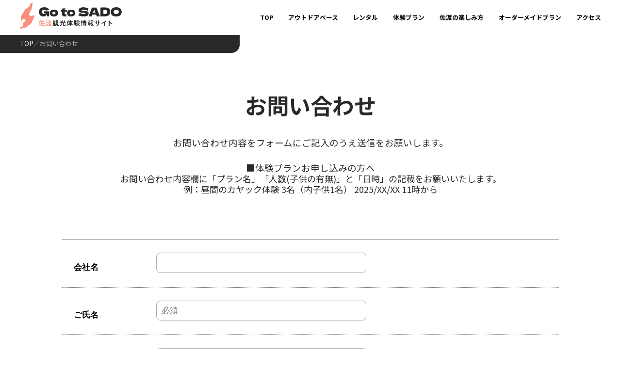

--- FILE ---
content_type: text/html; charset=UTF-8
request_url: https://gotosado.com/contact/
body_size: 78800
content:

<!DOCTYPE html>
<html lang="ja">

<head>
    <meta charset="UTF-8">
    <meta http-equiv="X-UA-Compatible" content="IE=100; IE=edge">
    <meta http-equiv="Cache-Control" content="no-cache">
    <meta name="viewport" content="width=device-width, initial-scale=1, maximum-scale=1, user-scalable=no">
    
            <meta name="description" content="佐渡島の大自然の中で体験できる、トレッキング、ダイビング、サイクリングなどのアクティビティ、佐渡金山、能楽、鬼太鼓など、歴史と文化が薫り、人と自然が共生できる持続可能な佐渡島。">
                <meta property="og:description" content="佐渡島の大自然の中で体験できる、トレッキング、ダイビング、サイクリングなどのアクティビティ、佐渡金山、能楽、鬼太鼓など、歴史と文化が薫り、人と自然が共生できる持続可能な佐渡島。">
        <meta property="og:url" content="https://gotosado.com" />
    <meta property="og:type" content="website" />
    <meta property="og:title" content="お問合せ | 佐渡観光体験情報サイト GO to SADO佐渡観光体験情報サイト GO to SADO">
    <meta property="og:site_name" content="佐渡観光体験情報サイト GO to SADO">
    <meta property="og:image" content="https://gotosado.com/gotosado_ogp.png" />
    <meta name="twitter:card" content="summary_large_image" />
    <link rel="stylesheet" type="text/css" href="https://gotosado.com/wp/wp-content/themes/GoToSado/slick/slick.css" />
    <link rel="stylesheet" type="text/css" href="https://gotosado.com/wp/wp-content/themes/GoToSado/slick/slick-theme.css" />
    <link rel="preconnect" href="https://fonts.googleapis.com">
    <link rel="preconnect" href="https://fonts.gstatic.com" crossorigin>
    <link rel="icon" href="https://gotosado.com/wp/wp-content/themes/GoToSado/sado_favicon.ico" />
    <script type="text/javascript" src="https://cdn.jsdelivr.net/npm/simple-parallax-js@5.6.2/dist/simpleParallax.min.js"></script>

    <!-- Google Tag Manager -->
<script>(function(w,d,s,l,i){w[l]=w[l]||[];w[l].push({'gtm.start':
new Date().getTime(),event:'gtm.js'});var f=d.getElementsByTagName(s)[0],
j=d.createElement(s),dl=l!='dataLayer'?'&l='+l:'';j.async=true;j.src=
'https://www.googletagmanager.com/gtm.js?id='+i+dl;f.parentNode.insertBefore(j,f);
})(window,document,'script','dataLayer','GTM-5PKB3HFP');</script>
<!-- End Google Tag Manager -->

    <!-- site27 RUM -->
    <script type="text/javascript">
        (function(w, d, s, r, k, h, m) {
            if (w.performance && w.performance.timing && w.performance.navigation && !w.s247r) {
                w[r] = w[r] || function() {
                    (w[r].q = w[r].q || []).push(arguments)
                };
                h = d.createElement('script');
                h.async = true;
                h.setAttribute('src', s + k);
                d.getElementsByTagName('head')[0].appendChild(h);
                (m = window.onerror), (window.onerror = function(b, c, d, f, g) {
                    m && m(b, c, d, f, g), g || (g = new Error(b)), (w[r].q = w[r].q || []).push(["captureException", g]);
                })
            }
        })(window, document, '//static.site24x7rum.jp/beacon/site24x7rum-min.js?appKey=', 's247r', '17c3023bcf17633454bdfc51a36919bc');
    </script>
    <!-- END site27 RUM -->


    <!-- ※ポップアップ基本スタイル -->
    <link rel="stylesheet" type="text/css" href="https://cdn.jsdelivr.net/npm/cookieconsent@3/build/cookieconsent.min.css">
    <style type="text/css">
        .cc-revoke,
        .cc-window {
            font-family: inherit;
            /* 元々のスタイルをクリア／次行で書体など再設定 */
            font-family: 'Noto Serif JP', sans-serif !important;
            font-size: 1.3rem !important;
            font-weight: 300 !important;
            letter-spacing: .05rem;
        }

        @media (max-width: 991.8px) {

            .cc-revoke,
            .cc-window {
                font-size: 2rem !important;
            }
        }
    </style>


    <!-- 条件付きでCSSを読み込む -->
    
    	<style>img:is([sizes="auto" i], [sizes^="auto," i]) { contain-intrinsic-size: 3000px 1500px }</style>
	
		<!-- All in One SEO 4.9.3 - aioseo.com -->
		<title>お問合せ | 佐渡観光体験情報サイト GO to SADO</title>
	<meta name="description" content="佐渡島の大自然の中で体験できる、トレッキング、ダイビング、サイクリングなどのアクティビティ、佐渡金山、能楽、鬼太鼓など、歴史と文化が薫り、人と自然が共生できる持続可能な佐渡島。" />
	<meta name="robots" content="max-image-preview:large" />
	<link rel="canonical" href="https://gotosado.com/contact/" />
	<meta name="generator" content="All in One SEO (AIOSEO) 4.9.3" />
		<meta property="og:locale" content="ja_JP" />
		<meta property="og:site_name" content="佐渡観光体験情報サイト GO to SADO |" />
		<meta property="og:type" content="article" />
		<meta property="og:title" content="お問合せ | 佐渡観光体験情報サイト GO to SADO" />
		<meta property="og:description" content="佐渡島の大自然の中で体験できる、トレッキング、ダイビング、サイクリングなどのアクティビティ、佐渡金山、能楽、鬼太鼓など、歴史と文化が薫り、人と自然が共生できる持続可能な佐渡島。" />
		<meta property="og:url" content="https://gotosado.com/contact/" />
		<meta property="og:image" content="https://gotosado.com/wp/wp-content/uploads/2025/07/gotosado_ogp.jpg" />
		<meta property="og:image:secure_url" content="https://gotosado.com/wp/wp-content/uploads/2025/07/gotosado_ogp.jpg" />
		<meta property="og:image:width" content="1200" />
		<meta property="og:image:height" content="630" />
		<meta property="article:published_time" content="2022-01-06T17:24:37+00:00" />
		<meta property="article:modified_time" content="2025-01-26T05:34:31+00:00" />
		<meta property="article:publisher" content="https://www.facebook.com/sadooutdoobase" />
		<meta name="twitter:card" content="summary_large_image" />
		<meta name="twitter:site" content="@SADOoutdoorbase" />
		<meta name="twitter:title" content="お問合せ | 佐渡観光体験情報サイト GO to SADO" />
		<meta name="twitter:description" content="佐渡島の大自然の中で体験できる、トレッキング、ダイビング、サイクリングなどのアクティビティ、佐渡金山、能楽、鬼太鼓など、歴史と文化が薫り、人と自然が共生できる持続可能な佐渡島。" />
		<meta name="twitter:creator" content="@SADOoutdoorbase" />
		<meta name="twitter:image" content="https://gotosado.com/wp/wp-content/uploads/2025/07/gotosado_ogp.jpg" />
		<script type="application/ld+json" class="aioseo-schema">
			{"@context":"https:\/\/schema.org","@graph":[{"@type":"BreadcrumbList","@id":"https:\/\/gotosado.com\/contact\/#breadcrumblist","itemListElement":[{"@type":"ListItem","@id":"https:\/\/gotosado.com#listItem","position":1,"name":"Home","item":"https:\/\/gotosado.com","nextItem":{"@type":"ListItem","@id":"https:\/\/gotosado.com\/contact\/#listItem","name":"\u304a\u554f\u5408\u305b"}},{"@type":"ListItem","@id":"https:\/\/gotosado.com\/contact\/#listItem","position":2,"name":"\u304a\u554f\u5408\u305b","previousItem":{"@type":"ListItem","@id":"https:\/\/gotosado.com#listItem","name":"Home"}}]},{"@type":"Organization","@id":"https:\/\/gotosado.com\/#organization","name":"\u4f50\u6e21\u89b3\u5149\u4f53\u9a13\u60c5\u5831\u30b5\u30a4\u30c8 GO to SADO","url":"https:\/\/gotosado.com\/","email":"info.sob@sfsado.co.jp","logo":{"@type":"ImageObject","url":"https:\/\/gotosado.com\/wp\/wp-content\/uploads\/2025\/07\/siteicon.jpg","@id":"https:\/\/gotosado.com\/contact\/#organizationLogo","width":512,"height":512,"caption":"\u30b5\u30a4\u30c8\u30a2\u30a4\u30b3\u30f3"},"image":{"@id":"https:\/\/gotosado.com\/contact\/#organizationLogo"},"sameAs":["https:\/\/www.facebook.com\/sadooutdoobase","https:\/\/mobile.twitter.com\/SADOoutdoorbase","https:\/\/www.instagram.com\/sado_outdoor_base"]},{"@type":"WebPage","@id":"https:\/\/gotosado.com\/contact\/#webpage","url":"https:\/\/gotosado.com\/contact\/","name":"\u304a\u554f\u5408\u305b | \u4f50\u6e21\u89b3\u5149\u4f53\u9a13\u60c5\u5831\u30b5\u30a4\u30c8 GO to SADO","description":"\u4f50\u6e21\u5cf6\u306e\u5927\u81ea\u7136\u306e\u4e2d\u3067\u4f53\u9a13\u3067\u304d\u308b\u3001\u30c8\u30ec\u30c3\u30ad\u30f3\u30b0\u3001\u30c0\u30a4\u30d3\u30f3\u30b0\u3001\u30b5\u30a4\u30af\u30ea\u30f3\u30b0\u306a\u3069\u306e\u30a2\u30af\u30c6\u30a3\u30d3\u30c6\u30a3\u3001\u4f50\u6e21\u91d1\u5c71\u3001\u80fd\u697d\u3001\u9b3c\u592a\u9f13\u306a\u3069\u3001\u6b74\u53f2\u3068\u6587\u5316\u304c\u85ab\u308a\u3001\u4eba\u3068\u81ea\u7136\u304c\u5171\u751f\u3067\u304d\u308b\u6301\u7d9a\u53ef\u80fd\u306a\u4f50\u6e21\u5cf6\u3002","inLanguage":"ja","isPartOf":{"@id":"https:\/\/gotosado.com\/#website"},"breadcrumb":{"@id":"https:\/\/gotosado.com\/contact\/#breadcrumblist"},"datePublished":"2022-01-07T02:24:37+09:00","dateModified":"2025-01-26T14:34:31+09:00"},{"@type":"WebSite","@id":"https:\/\/gotosado.com\/#website","url":"https:\/\/gotosado.com\/","name":"\u4f50\u6e21\u89b3\u5149\u4f53\u9a13\u60c5\u5831\u30b5\u30a4\u30c8 GO to SADO","alternateName":"\u4f50\u6e21\u30a2\u30a6\u30c8\u30c9\u30a2\u30d9\u30fc\u30b9","inLanguage":"ja","publisher":{"@id":"https:\/\/gotosado.com\/#organization"}}]}
		</script>
		<!-- All in One SEO -->

<link rel='dns-prefetch' href='//cdnjs.cloudflare.com' />
<script type="text/javascript">
/* <![CDATA[ */
window._wpemojiSettings = {"baseUrl":"https:\/\/s.w.org\/images\/core\/emoji\/16.0.1\/72x72\/","ext":".png","svgUrl":"https:\/\/s.w.org\/images\/core\/emoji\/16.0.1\/svg\/","svgExt":".svg","source":{"concatemoji":"https:\/\/gotosado.com\/wp\/wp-includes\/js\/wp-emoji-release.min.js"}};
/*! This file is auto-generated */
!function(s,n){var o,i,e;function c(e){try{var t={supportTests:e,timestamp:(new Date).valueOf()};sessionStorage.setItem(o,JSON.stringify(t))}catch(e){}}function p(e,t,n){e.clearRect(0,0,e.canvas.width,e.canvas.height),e.fillText(t,0,0);var t=new Uint32Array(e.getImageData(0,0,e.canvas.width,e.canvas.height).data),a=(e.clearRect(0,0,e.canvas.width,e.canvas.height),e.fillText(n,0,0),new Uint32Array(e.getImageData(0,0,e.canvas.width,e.canvas.height).data));return t.every(function(e,t){return e===a[t]})}function u(e,t){e.clearRect(0,0,e.canvas.width,e.canvas.height),e.fillText(t,0,0);for(var n=e.getImageData(16,16,1,1),a=0;a<n.data.length;a++)if(0!==n.data[a])return!1;return!0}function f(e,t,n,a){switch(t){case"flag":return n(e,"\ud83c\udff3\ufe0f\u200d\u26a7\ufe0f","\ud83c\udff3\ufe0f\u200b\u26a7\ufe0f")?!1:!n(e,"\ud83c\udde8\ud83c\uddf6","\ud83c\udde8\u200b\ud83c\uddf6")&&!n(e,"\ud83c\udff4\udb40\udc67\udb40\udc62\udb40\udc65\udb40\udc6e\udb40\udc67\udb40\udc7f","\ud83c\udff4\u200b\udb40\udc67\u200b\udb40\udc62\u200b\udb40\udc65\u200b\udb40\udc6e\u200b\udb40\udc67\u200b\udb40\udc7f");case"emoji":return!a(e,"\ud83e\udedf")}return!1}function g(e,t,n,a){var r="undefined"!=typeof WorkerGlobalScope&&self instanceof WorkerGlobalScope?new OffscreenCanvas(300,150):s.createElement("canvas"),o=r.getContext("2d",{willReadFrequently:!0}),i=(o.textBaseline="top",o.font="600 32px Arial",{});return e.forEach(function(e){i[e]=t(o,e,n,a)}),i}function t(e){var t=s.createElement("script");t.src=e,t.defer=!0,s.head.appendChild(t)}"undefined"!=typeof Promise&&(o="wpEmojiSettingsSupports",i=["flag","emoji"],n.supports={everything:!0,everythingExceptFlag:!0},e=new Promise(function(e){s.addEventListener("DOMContentLoaded",e,{once:!0})}),new Promise(function(t){var n=function(){try{var e=JSON.parse(sessionStorage.getItem(o));if("object"==typeof e&&"number"==typeof e.timestamp&&(new Date).valueOf()<e.timestamp+604800&&"object"==typeof e.supportTests)return e.supportTests}catch(e){}return null}();if(!n){if("undefined"!=typeof Worker&&"undefined"!=typeof OffscreenCanvas&&"undefined"!=typeof URL&&URL.createObjectURL&&"undefined"!=typeof Blob)try{var e="postMessage("+g.toString()+"("+[JSON.stringify(i),f.toString(),p.toString(),u.toString()].join(",")+"));",a=new Blob([e],{type:"text/javascript"}),r=new Worker(URL.createObjectURL(a),{name:"wpTestEmojiSupports"});return void(r.onmessage=function(e){c(n=e.data),r.terminate(),t(n)})}catch(e){}c(n=g(i,f,p,u))}t(n)}).then(function(e){for(var t in e)n.supports[t]=e[t],n.supports.everything=n.supports.everything&&n.supports[t],"flag"!==t&&(n.supports.everythingExceptFlag=n.supports.everythingExceptFlag&&n.supports[t]);n.supports.everythingExceptFlag=n.supports.everythingExceptFlag&&!n.supports.flag,n.DOMReady=!1,n.readyCallback=function(){n.DOMReady=!0}}).then(function(){return e}).then(function(){var e;n.supports.everything||(n.readyCallback(),(e=n.source||{}).concatemoji?t(e.concatemoji):e.wpemoji&&e.twemoji&&(t(e.twemoji),t(e.wpemoji)))}))}((window,document),window._wpemojiSettings);
/* ]]> */
</script>
<style id='wp-emoji-styles-inline-css' type='text/css'>

	img.wp-smiley, img.emoji {
		display: inline !important;
		border: none !important;
		box-shadow: none !important;
		height: 1em !important;
		width: 1em !important;
		margin: 0 0.07em !important;
		vertical-align: -0.1em !important;
		background: none !important;
		padding: 0 !important;
	}
</style>
<link rel='stylesheet' id='wp-block-library-css' href='https://gotosado.com/wp/wp-includes/css/dist/block-library/style.min.css?ver=6.8.3' type='text/css' media='all' />
<style id='classic-theme-styles-inline-css' type='text/css'>
/*! This file is auto-generated */
.wp-block-button__link{color:#fff;background-color:#32373c;border-radius:9999px;box-shadow:none;text-decoration:none;padding:calc(.667em + 2px) calc(1.333em + 2px);font-size:1.125em}.wp-block-file__button{background:#32373c;color:#fff;text-decoration:none}
</style>
<link rel='stylesheet' id='aioseo/css/src/vue/standalone/blocks/table-of-contents/global.scss-css' href='https://gotosado.com/wp/wp-content/plugins/all-in-one-seo-pack/dist/Lite/assets/css/table-of-contents/global.e90f6d47.css?ver=4.9.3' type='text/css' media='all' />
<style id='global-styles-inline-css' type='text/css'>
:root{--wp--preset--aspect-ratio--square: 1;--wp--preset--aspect-ratio--4-3: 4/3;--wp--preset--aspect-ratio--3-4: 3/4;--wp--preset--aspect-ratio--3-2: 3/2;--wp--preset--aspect-ratio--2-3: 2/3;--wp--preset--aspect-ratio--16-9: 16/9;--wp--preset--aspect-ratio--9-16: 9/16;--wp--preset--color--black: #000000;--wp--preset--color--cyan-bluish-gray: #abb8c3;--wp--preset--color--white: #ffffff;--wp--preset--color--pale-pink: #f78da7;--wp--preset--color--vivid-red: #cf2e2e;--wp--preset--color--luminous-vivid-orange: #ff6900;--wp--preset--color--luminous-vivid-amber: #fcb900;--wp--preset--color--light-green-cyan: #7bdcb5;--wp--preset--color--vivid-green-cyan: #00d084;--wp--preset--color--pale-cyan-blue: #8ed1fc;--wp--preset--color--vivid-cyan-blue: #0693e3;--wp--preset--color--vivid-purple: #9b51e0;--wp--preset--gradient--vivid-cyan-blue-to-vivid-purple: linear-gradient(135deg,rgba(6,147,227,1) 0%,rgb(155,81,224) 100%);--wp--preset--gradient--light-green-cyan-to-vivid-green-cyan: linear-gradient(135deg,rgb(122,220,180) 0%,rgb(0,208,130) 100%);--wp--preset--gradient--luminous-vivid-amber-to-luminous-vivid-orange: linear-gradient(135deg,rgba(252,185,0,1) 0%,rgba(255,105,0,1) 100%);--wp--preset--gradient--luminous-vivid-orange-to-vivid-red: linear-gradient(135deg,rgba(255,105,0,1) 0%,rgb(207,46,46) 100%);--wp--preset--gradient--very-light-gray-to-cyan-bluish-gray: linear-gradient(135deg,rgb(238,238,238) 0%,rgb(169,184,195) 100%);--wp--preset--gradient--cool-to-warm-spectrum: linear-gradient(135deg,rgb(74,234,220) 0%,rgb(151,120,209) 20%,rgb(207,42,186) 40%,rgb(238,44,130) 60%,rgb(251,105,98) 80%,rgb(254,248,76) 100%);--wp--preset--gradient--blush-light-purple: linear-gradient(135deg,rgb(255,206,236) 0%,rgb(152,150,240) 100%);--wp--preset--gradient--blush-bordeaux: linear-gradient(135deg,rgb(254,205,165) 0%,rgb(254,45,45) 50%,rgb(107,0,62) 100%);--wp--preset--gradient--luminous-dusk: linear-gradient(135deg,rgb(255,203,112) 0%,rgb(199,81,192) 50%,rgb(65,88,208) 100%);--wp--preset--gradient--pale-ocean: linear-gradient(135deg,rgb(255,245,203) 0%,rgb(182,227,212) 50%,rgb(51,167,181) 100%);--wp--preset--gradient--electric-grass: linear-gradient(135deg,rgb(202,248,128) 0%,rgb(113,206,126) 100%);--wp--preset--gradient--midnight: linear-gradient(135deg,rgb(2,3,129) 0%,rgb(40,116,252) 100%);--wp--preset--font-size--small: 13px;--wp--preset--font-size--medium: 20px;--wp--preset--font-size--large: 36px;--wp--preset--font-size--x-large: 42px;--wp--preset--spacing--20: 0.44rem;--wp--preset--spacing--30: 0.67rem;--wp--preset--spacing--40: 1rem;--wp--preset--spacing--50: 1.5rem;--wp--preset--spacing--60: 2.25rem;--wp--preset--spacing--70: 3.38rem;--wp--preset--spacing--80: 5.06rem;--wp--preset--shadow--natural: 6px 6px 9px rgba(0, 0, 0, 0.2);--wp--preset--shadow--deep: 12px 12px 50px rgba(0, 0, 0, 0.4);--wp--preset--shadow--sharp: 6px 6px 0px rgba(0, 0, 0, 0.2);--wp--preset--shadow--outlined: 6px 6px 0px -3px rgba(255, 255, 255, 1), 6px 6px rgba(0, 0, 0, 1);--wp--preset--shadow--crisp: 6px 6px 0px rgba(0, 0, 0, 1);}:where(.is-layout-flex){gap: 0.5em;}:where(.is-layout-grid){gap: 0.5em;}body .is-layout-flex{display: flex;}.is-layout-flex{flex-wrap: wrap;align-items: center;}.is-layout-flex > :is(*, div){margin: 0;}body .is-layout-grid{display: grid;}.is-layout-grid > :is(*, div){margin: 0;}:where(.wp-block-columns.is-layout-flex){gap: 2em;}:where(.wp-block-columns.is-layout-grid){gap: 2em;}:where(.wp-block-post-template.is-layout-flex){gap: 1.25em;}:where(.wp-block-post-template.is-layout-grid){gap: 1.25em;}.has-black-color{color: var(--wp--preset--color--black) !important;}.has-cyan-bluish-gray-color{color: var(--wp--preset--color--cyan-bluish-gray) !important;}.has-white-color{color: var(--wp--preset--color--white) !important;}.has-pale-pink-color{color: var(--wp--preset--color--pale-pink) !important;}.has-vivid-red-color{color: var(--wp--preset--color--vivid-red) !important;}.has-luminous-vivid-orange-color{color: var(--wp--preset--color--luminous-vivid-orange) !important;}.has-luminous-vivid-amber-color{color: var(--wp--preset--color--luminous-vivid-amber) !important;}.has-light-green-cyan-color{color: var(--wp--preset--color--light-green-cyan) !important;}.has-vivid-green-cyan-color{color: var(--wp--preset--color--vivid-green-cyan) !important;}.has-pale-cyan-blue-color{color: var(--wp--preset--color--pale-cyan-blue) !important;}.has-vivid-cyan-blue-color{color: var(--wp--preset--color--vivid-cyan-blue) !important;}.has-vivid-purple-color{color: var(--wp--preset--color--vivid-purple) !important;}.has-black-background-color{background-color: var(--wp--preset--color--black) !important;}.has-cyan-bluish-gray-background-color{background-color: var(--wp--preset--color--cyan-bluish-gray) !important;}.has-white-background-color{background-color: var(--wp--preset--color--white) !important;}.has-pale-pink-background-color{background-color: var(--wp--preset--color--pale-pink) !important;}.has-vivid-red-background-color{background-color: var(--wp--preset--color--vivid-red) !important;}.has-luminous-vivid-orange-background-color{background-color: var(--wp--preset--color--luminous-vivid-orange) !important;}.has-luminous-vivid-amber-background-color{background-color: var(--wp--preset--color--luminous-vivid-amber) !important;}.has-light-green-cyan-background-color{background-color: var(--wp--preset--color--light-green-cyan) !important;}.has-vivid-green-cyan-background-color{background-color: var(--wp--preset--color--vivid-green-cyan) !important;}.has-pale-cyan-blue-background-color{background-color: var(--wp--preset--color--pale-cyan-blue) !important;}.has-vivid-cyan-blue-background-color{background-color: var(--wp--preset--color--vivid-cyan-blue) !important;}.has-vivid-purple-background-color{background-color: var(--wp--preset--color--vivid-purple) !important;}.has-black-border-color{border-color: var(--wp--preset--color--black) !important;}.has-cyan-bluish-gray-border-color{border-color: var(--wp--preset--color--cyan-bluish-gray) !important;}.has-white-border-color{border-color: var(--wp--preset--color--white) !important;}.has-pale-pink-border-color{border-color: var(--wp--preset--color--pale-pink) !important;}.has-vivid-red-border-color{border-color: var(--wp--preset--color--vivid-red) !important;}.has-luminous-vivid-orange-border-color{border-color: var(--wp--preset--color--luminous-vivid-orange) !important;}.has-luminous-vivid-amber-border-color{border-color: var(--wp--preset--color--luminous-vivid-amber) !important;}.has-light-green-cyan-border-color{border-color: var(--wp--preset--color--light-green-cyan) !important;}.has-vivid-green-cyan-border-color{border-color: var(--wp--preset--color--vivid-green-cyan) !important;}.has-pale-cyan-blue-border-color{border-color: var(--wp--preset--color--pale-cyan-blue) !important;}.has-vivid-cyan-blue-border-color{border-color: var(--wp--preset--color--vivid-cyan-blue) !important;}.has-vivid-purple-border-color{border-color: var(--wp--preset--color--vivid-purple) !important;}.has-vivid-cyan-blue-to-vivid-purple-gradient-background{background: var(--wp--preset--gradient--vivid-cyan-blue-to-vivid-purple) !important;}.has-light-green-cyan-to-vivid-green-cyan-gradient-background{background: var(--wp--preset--gradient--light-green-cyan-to-vivid-green-cyan) !important;}.has-luminous-vivid-amber-to-luminous-vivid-orange-gradient-background{background: var(--wp--preset--gradient--luminous-vivid-amber-to-luminous-vivid-orange) !important;}.has-luminous-vivid-orange-to-vivid-red-gradient-background{background: var(--wp--preset--gradient--luminous-vivid-orange-to-vivid-red) !important;}.has-very-light-gray-to-cyan-bluish-gray-gradient-background{background: var(--wp--preset--gradient--very-light-gray-to-cyan-bluish-gray) !important;}.has-cool-to-warm-spectrum-gradient-background{background: var(--wp--preset--gradient--cool-to-warm-spectrum) !important;}.has-blush-light-purple-gradient-background{background: var(--wp--preset--gradient--blush-light-purple) !important;}.has-blush-bordeaux-gradient-background{background: var(--wp--preset--gradient--blush-bordeaux) !important;}.has-luminous-dusk-gradient-background{background: var(--wp--preset--gradient--luminous-dusk) !important;}.has-pale-ocean-gradient-background{background: var(--wp--preset--gradient--pale-ocean) !important;}.has-electric-grass-gradient-background{background: var(--wp--preset--gradient--electric-grass) !important;}.has-midnight-gradient-background{background: var(--wp--preset--gradient--midnight) !important;}.has-small-font-size{font-size: var(--wp--preset--font-size--small) !important;}.has-medium-font-size{font-size: var(--wp--preset--font-size--medium) !important;}.has-large-font-size{font-size: var(--wp--preset--font-size--large) !important;}.has-x-large-font-size{font-size: var(--wp--preset--font-size--x-large) !important;}
:where(.wp-block-post-template.is-layout-flex){gap: 1.25em;}:where(.wp-block-post-template.is-layout-grid){gap: 1.25em;}
:where(.wp-block-columns.is-layout-flex){gap: 2em;}:where(.wp-block-columns.is-layout-grid){gap: 2em;}
:root :where(.wp-block-pullquote){font-size: 1.5em;line-height: 1.6;}
</style>
<link rel='stylesheet' id='contact-form-7-css' href='https://gotosado.com/wp/wp-content/plugins/contact-form-7/includes/css/styles.css?ver=6.1.4' type='text/css' media='all' />
<link rel='stylesheet' id='fontawesome-css' href='https://cdnjs.cloudflare.com/ajax/libs/font-awesome/5.11.2/css/all.css?ver=6.8.3' type='text/css' media='all' />
<link rel='stylesheet' id='main-css' href='https://gotosado.com/wp/wp-content/themes/GoToSado/style.css?ver=202601301712' type='text/css' media='' />
<script type="text/javascript" src="https://gotosado.com/wp/wp-includes/js/jquery/jquery.min.js" id="jquery-core-js"></script>
<script type="text/javascript" src="https://gotosado.com/wp/wp-includes/js/jquery/jquery-migrate.min.js" id="jquery-migrate-js"></script>
<link rel="https://api.w.org/" href="https://gotosado.com/wp-json/" /><link rel="alternate" title="JSON" type="application/json" href="https://gotosado.com/wp-json/wp/v2/pages/66" /><link rel="alternate" title="oEmbed (JSON)" type="application/json+oembed" href="https://gotosado.com/wp-json/oembed/1.0/embed?url=https%3A%2F%2Fgotosado.com%2Fcontact%2F" />
<link rel="alternate" title="oEmbed (XML)" type="text/xml+oembed" href="https://gotosado.com/wp-json/oembed/1.0/embed?url=https%3A%2F%2Fgotosado.com%2Fcontact%2F&#038;format=xml" />
<noscript><style>.lazyload[data-src]{display:none !important;}</style></noscript><style>.lazyload{background-image:none !important;}.lazyload:before{background-image:none !important;}</style><meta name="redi-version" content="1.2.7" /><link rel="icon" href="https://gotosado.com/wp/wp-content/uploads/2025/07/siteicon-400x400.jpg" sizes="32x32" />
<link rel="icon" href="https://gotosado.com/wp/wp-content/uploads/2025/07/siteicon-400x400.jpg" sizes="192x192" />
<link rel="apple-touch-icon" href="https://gotosado.com/wp/wp-content/uploads/2025/07/siteicon-400x400.jpg" />
<meta name="msapplication-TileImage" content="https://gotosado.com/wp/wp-content/uploads/2025/07/siteicon-400x400.jpg" />
		<style type="text/css" id="wp-custom-css">
			.fa-lg {
    font-size: 2em;
    line-height: 1.1em;
    vertical-align: -0.0667em;
}

.slick-slide {
    height: 40%;
}
@media (min-width: 768px)
.under-layer-inner {
    margin-left: 0px !important;
}
.wpcf7 form.invalid .wpcf7-response-output, .wpcf7 form.unaccepted .wpcf7-response-output, .wpcf7 form.payment-required .wpcf7-response-output {
    border-color: #ffb900;
	  font-family: noto-sans-cjk-jp, sans-serif;
    font-weight: 700;
    font-style: normal;
    font-size: 1.3vw;
}
.wpcf7-not-valid-tip {
    color: #dc3232;
	  font-family: noto-sans-cjk-jp, sans-serif;
    font-size: 1.3vw;
    font-weight: 400;
    display: block;
    margin-top: 10px;
}		</style>
		</head>
<div id="loading"><img src="[data-uri]" alt="" data-src="https://gotosado.com/wp/wp-content/themes/GoToSado/img/header-logo.png" decoding="async" class="lazyload" data-eio-rwidth="410" data-eio-rheight="282"><noscript><img src="https://gotosado.com/wp/wp-content/themes/GoToSado/img/header-logo.png" alt="" data-eio="l"></noscript></div>

<body>

<!-- Google Tag Manager (noscript) -->
<noscript><iframe src="https://www.googletagmanager.com/ns.html?id=GTM-5PKB3HFP"
height="0" width="0" style="display:none;visibility:hidden"></iframe></noscript>
<!-- End Google Tag Manager (noscript) -->

    <header class="header">
                                <div class="header-inner lower-header">
                <a href="https://gotosado.com" class="header-logo-area">
                    <img src="[data-uri]" alt="" class="header-logo lazyload" data-src="https://gotosado.com/wp/wp-content/themes/GoToSado/img/logo-after.png" decoding="async" data-eio-rwidth="349" data-eio-rheight="100"><noscript><img src="https://gotosado.com/wp/wp-content/themes/GoToSado/img/logo-after.png" alt="" class="header-logo" data-eio="l"></noscript>
                </a>
                <nav class="header-nav pc-header">
                    <ul class="header-nav-list">
                        <li class="header-nav-item">
                            <a href="https://gotosado.com" class="header-nav-top">TOP</a>
                        </li>
                        <li class="header-nav-item">
                                                            <a href="https://gotosado.com/outdoorbase" class="header-nav-top">アウトドアベース</a>
                                                    </li>

                        <li class="header-nav-item header-open-menu rental">
                            <a class="header-nav-top header-open-menu">レンタル</a>
                            <div class="header-hover-menu drop-down">
                                <div class="header-hover-menu-inner">
                                    <ul class="header-hover-menu__list">
                                        <li class="header-hover-category --experience">
                                            <a href="https://gotosado.com/rental-scooter/">
                                                <p class="header-hover-category__ttl">
                                                    レンタルスクーター
                                                </p>
                                                <i class="fas fa-chevron-right fa-xs"></i>
                                            </a>
                                        </li>
                                        <li class="header-hover-category --gourmand">
                                            <a href="https://gotosado.com/renta-cycle/">
                                                <p class="header-hover-category__ttl">
                                                    レンタサイクル
                                                </p>
                                                <i class="fas fa-chevron-right fa-xs"></i>
                                            </a>
                                        </li>
                                        <li class="header-hover-category --sightseeing">
                                            <a href="https://gotosado.com/cycling-course/">
                                                <p class="header-hover-category__ttl">
                                                    サイクリングコース
                                                </p>
                                                <i class="fas fa-chevron-right fa-xs"></i>
                                            </a>
                                        </li>

                                    </ul>
                                </div>
                            </div>
                        </li>

                        <li class="header-nav-item header-open-menu">
                                                            <a href="https://gotosado.com/analysis" class="header-nav-top header-open-menu">体験プラン</a>
                                                        <div class="header-hover-menu drop-down">
                                <div class="header-hover-menu-inner">
                                    <ul class="header-hover-menu__list">
                                        <li class="plan-item">
                                            <a href="https://gotosado.com/experience_mountain/">
                                                <div class="plan-img-box">
                                                    <div class="plan-img-area">
                                                        <img src="[data-uri]" alt="" data-src="https://gotosado.com/wp/wp-content/themes/GoToSado/img/mountain-1.jpg" decoding="async" class="lazyload" data-eio-rwidth="413" data-eio-rheight="428"><noscript><img src="https://gotosado.com/wp/wp-content/themes/GoToSado/img/mountain-1.jpg" alt="" data-eio="l"></noscript>
                                                    </div>
                                                </div>
                                                <div class="plan-txt-area">
                                                    <div class="plan-txt-area__top">
                                                        <h3 class="plan-txt-area__ttl">
                                                            GO to<br>
                                                            <span>MOUNTAIN</span>
                                                        </h3>
                                                    </div>
                                                    <div class="plan-txt-area__bottom">
                                                        <p class="plan-txt-area__sub">
                                                            ／ 山の体験プラン
                                                        </p>
                                                        <div class="plan-more-area more-area">
                                                            <div class="plan-more more">
                                                                <i class="fas fa-chevron-right fa-xs"></i>
                                                            </div>
                                                        </div>
                                                    </div>
                                                </div>
                                            </a>
                                        </li>
                                        <li class="plan-item">
                                            <a href="https://gotosado.com/experience_sea/">
                                                <div class="plan-img-box">
                                                    <div class="plan-img-area">
                                                        <img src="[data-uri]" alt="" data-src="https://gotosado.com/wp/wp-content/themes/GoToSado/img/sea-1.jpg" decoding="async" class="lazyload" data-eio-rwidth="413" data-eio-rheight="428"><noscript><img src="https://gotosado.com/wp/wp-content/themes/GoToSado/img/sea-1.jpg" alt="" data-eio="l"></noscript>
                                                    </div>
                                                </div>
                                                <div class="plan-txt-area">
                                                    <div class="plan-txt-area__top">
                                                        <h3 class="plan-txt-area__ttl">
                                                            GO to<br>
                                                            <span>SEA</span>
                                                        </h3>
                                                    </div>
                                                    <div class="plan-txt-area__bottom">
                                                        <p class="plan-txt-area__sub">
                                                            ／ 海の体験プラン
                                                        </p>
                                                        <div class="plan-more-area more-area">
                                                            <div class="plan-more more">
                                                                <i class="fas fa-chevron-right fa-xs"></i>
                                                            </div>
                                                        </div>
                                                    </div>
                                                </div>
                                            </a>
                                        </li>
                                        <li class="plan-item">
                                            <a href="https://gotosado.com/experience_village/">
                                                <div class="plan-img-box">
                                                    <div class="plan-img-area">
                                                        <img src="[data-uri]" alt="" data-src="https://gotosado.com/wp/wp-content/themes/GoToSado/img/village-1.jpg" decoding="async" class="lazyload" data-eio-rwidth="413" data-eio-rheight="428"><noscript><img src="https://gotosado.com/wp/wp-content/themes/GoToSado/img/village-1.jpg" alt="" data-eio="l"></noscript>
                                                    </div>
                                                </div>
                                                <div class="plan-txt-area">
                                                    <div class="plan-txt-area__top">
                                                        <h3 class="plan-txt-area__ttl">
                                                            GO to<br>
                                                            <span>VILLAGE</span>
                                                        </h3>
                                                    </div>
                                                    <div class="plan-txt-area__bottom">
                                                        <p class="plan-txt-area__sub">
                                                            ／ 里の体験プラン
                                                        </p>
                                                        <div class="plan-more-area more-area">
                                                            <div class="plan-more more">
                                                                <i class="fas fa-chevron-right fa-xs"></i>
                                                            </div>
                                                        </div>
                                                    </div>
                                                </div>
                                            </a>
                                        </li>
                                    </ul>
                                    <div class="header-hover-menu__link-area">
                                        <div class="header-hover-menu__link-inner">
                                            <a href="https://gotosado.com/analysis" class="header-hover-menu__link">
                                                <p class="header-hover-menu__link-text">
                                                    体験プラン一覧を見る
                                                </p>
                                                <i class="fas fa-chevron-right fa-xs"></i>
                                            </a>
                                        </div>
                                    </div>
                                </div>
                            </div>
                        </li>
                        <li class="header-nav-item header-open-menu">
                                                            <a href="https://gotosado.com/enjoysado/" class="header-nav-top">佐渡の楽しみ方</a>
                                                        <div class="header-hover-menu drop-down header-open-menu">
                                <div class="header-hover-menu-inner">
                                    <ul class="header-hover-menu__list">
                                        <li class="header-hover-category --experience">
                                            <a href="https://gotosado.com/experience/">
                                                <p class="header-hover-category__ttl">
                                                    体験
                                                </p>
                                                <i class="fas fa-chevron-right fa-xs"></i>
                                            </a>
                                        </li>
                                        <li class="header-hover-category --gourmand">
                                            <a href="https://gotosado.com/gourmand/">
                                                <p class="header-hover-category__ttl">
                                                    グルメ
                                                </p>
                                                <i class="fas fa-chevron-right fa-xs"></i>
                                            </a>
                                        </li>
                                        <li class="header-hover-category --sightseeing">
                                            <a href="https://gotosado.com/sightseeing/">
                                                <p class="header-hover-category__ttl">
                                                    観光
                                                </p>
                                                <i class="fas fa-chevron-right fa-xs"></i>
                                            </a>
                                        </li>
                                        <li class="header-hover-category --stay">
                                            <a href="https://gotosado.com/stay/">
                                                <p class="header-hover-category__ttl">
                                                    宿泊
                                                </p>
                                                <i class="fas fa-chevron-right fa-xs"></i>
                                            </a>
                                        </li>
                                        <li class="header-hover-category --culture">
                                            <a href="https://gotosado.com/event/">
                                                <p class="header-hover-category__ttl">
                                                    イベント
                                                </p>
                                                <i class="fas fa-chevron-right fa-xs"></i>
                                            </a>
                                        </li>
                                    </ul>
                                    <div class="header-hover-menu__link-area">
                                        <a href="https://gotosado.com/enjoysado" class="header-hover-menu__link">
                                            <p class="header-hover-menu__link-text">
                                                記事一覧を見る
                                            </p>
                                            <i class="fas fa-chevron-right fa-xs"></i>
                                        </a>
                                    </div>
                                </div>
                            </div>
                        </li>

                        <li class="header-nav-item">
                            <a href="https://gotosado.com/made-to-order" class="header-nav-top">オーダーメイドプラン</a>
                        </li>
                        
                        <li class="header-nav-item">
                            <a href="https://gotosado.com/#access" class="header-nav-top anchor-access">アクセス</a>
                        </li>
                    </ul>
                </nav>
                <div class="mobile-nav">
                    <span class="mobile-nav__bar"></span>
                    <span class="mobile-nav__bar"></span>
                </div>
                <div class="open-menu">
                    <div class="open-menu-inner">
                        <div class="open-menu-header">
                            <div class="open-menu-header-logo-are">
                                <img src="[data-uri]" alt="" class="open-menu-header-logo-area__logo lazyload" data-src="https://gotosado.com/wp/wp-content/themes/GoToSado/img/footer-logo.png" decoding="async" data-eio-rwidth="349" data-eio-rheight="100"><noscript><img src="https://gotosado.com/wp/wp-content/themes/GoToSado/img/footer-logo.png" alt="" class="open-menu-header-logo-area__logo" data-eio="l"></noscript>
                            </div>
                        </div>
                        <div class="nav-menu-content">
                            <div class="nav-menu-inner">
                                <div class="nav-menu-middle">
                                    <div class="nav-menu-l">
                                        <ul class="nav-menu-nav-list">
                                            <li class="nav-menu-nav-item sp-grid-all">
                                                <a href="https://gotosado.com" class="nav-menu-nav-item__ttl">TOP</a>
                                            </li>
                                            <li class="nav-menu-nav-item sp-grid-all">
                                                <a href="https://gotosado.com/outdoorbase" class="nav-menu-nav-item__ttl">佐渡アウトドアベース</a>
                                            </li>
                                            <!-- レンタル -->
                                            <li class="nav-menu-nav-item sp-grid-all">
                                                <a href="https://gotosado.com/analysis" class="nav-menu-nav-item__ttl">レンタル</a>
                                                <ul class="nav-menu-nav-sub-list">
                                                    <li class="nav-menu-nav-sub-item">
                                                        <a href="https://gotosado.com/rental-scooter" class="nav-menu-nav-sub-item__ttl">
                                                            ／レンタルスクーター
                                                        </a>
                                                    </li>
                                                    <li class="nav-menu-nav-sub-item">
                                                        <a href="https://gotosado.com/renta-cycle" class="nav-menu-nav-sub-item__ttl">
                                                            ／レンタサイクル
                                                        </a>
                                                    </li>
                                                    <li class="nav-menu-nav-sub-item">
                                                        <a href="https://gotosado.com/cycling-course" class="nav-menu-nav-sub-item__ttl">
                                                            ／サイクリングコース
                                                        </a>
                                                    </li>
                                                </ul>
                                            </li>
                                            <li class="nav-menu-nav-item sp-grid-half-first">
                                                <a href="https://gotosado.com/analysis" class="nav-menu-nav-item__ttl">体験プラン</a>
                                                <ul class="nav-menu-nav-sub-list">
                                                    <li class="nav-menu-nav-sub-item">
                                                        <a href="https://gotosado.com/experience_mountain/" class="nav-menu-nav-sub-item__ttl">
                                                            ／山の体験プラン
                                                        </a>
                                                    </li>
                                                    <li class="nav-menu-nav-sub-item">
                                                        <a href="https://gotosado.com/experience_sea/" class="nav-menu-nav-sub-item__ttl">
                                                            ／海の体験プラン
                                                        </a>
                                                    </li>
                                                    <li class="nav-menu-nav-sub-item">
                                                        <a href="https://gotosado.com/experience_village/" class="nav-menu-nav-sub-item__ttl">
                                                            ／里の体験プラン
                                                        </a>
                                                    </li>
                                                </ul>
                                            </li>
                                            <li class="nav-menu-nav-item sp-grid-half-second">
                                                <a href="https://gotosado.com/enjoysado" class="nav-menu-nav-item__ttl active">佐渡の楽しみ方</a>
                                                <ul class="nav-menu-nav-sub-list">
                                                    <li class="nav-menu-nav-sub-item">
                                                        <a href="https://gotosado.com/experience/" class="nav-menu-nav-sub-item__ttl">
                                                            ／体験
                                                        </a>
                                                    </li>
                                                    <li class="nav-menu-nav-sub-item">
                                                        <a href="https://gotosado.com/sightseeing/" class="nav-menu-nav-sub-item__ttl">
                                                            ／観光
                                                        </a>
                                                    </li>
                                                    <li class="nav-menu-nav-sub-item">
                                                        <a href="https://gotosado.com/stay/" class="nav-menu-nav-sub-item__ttl">
                                                            ／宿泊
                                                        </a>
                                                    </li>
                                                    <li class="nav-menu-nav-sub-item">
                                                        <a href="https://gotosado.com/gourmand/" class="nav-menu-nav-sub-item__ttl">
                                                            ／グルメ
                                                        </a>
                                                    </li>
                                                    <li class="nav-menu-nav-sub-item">
                                                        <a href="https://gotosado.com/event/" class="nav-menu-nav-sub-item__ttl">
                                                            ／イベント
                                                        </a>
                                                    </li>
                                                </ul>
                                            </li>

                                            <li class="nav-menu-nav-item sp-grid-all">
                                                <a href="https://gotosado.com/made-to-order" class="nav-menu-nav-item__ttl">オーダーメイドプラン</a>
                                            </li>

                                            <li class="nav-menu-nav-item sp-grid-all">
                                                <a href="https://gotosado.com/#access" class="nav-menu-nav-item__ttl anchor-access">アクセス</a>
                                            </li>
                                        </ul>
                                    </div>
                                    <div class="nav-menu-r">
                                        <div class="nav-menu-sns-sp sns-area">
                                            <div class="nav-menu-sns-item sns-item">
                                                <a href="https://mobile.twitter.com/SADOoutdoorbase" target="_blank">
                                                    <i class="fab fa-twitter fa-4x"></i>
                                                </a>
                                            </div>
                                            <div class="footer-sns-item sns-item">
                                                <a href="https://www.facebook.com/sadooutdoobase" target="_blank">
                                                    <i class="fab fa-facebook fa-5x"></i>
                                                </a>
                                            </div>
                                            <div class="nav-menu-sns-item sns-item">
                                                <a href="https://www.instagram.com/sado_outdoor_base" target="_blank">
                                                    <i class="fab fa-instagram fa-5x"></i>
                                                </a>
                                            </div>
                                        </div>
                                    </div>
                                </div>
                            </div>
                        </div>
                    </div>

                </div>
            </div>
            </header><main id="contact">
    <div class="breadcrumb">
        <a href="https://gotosado.com" class="breadcrumb-top">TOP</a>
        <ul>
            <li>
                ／お問い合わせ
            </li>
        </ul>
    </div>
    <div class="inner">
        <div class="contact-txt-area">
            <h2 class="txt-area-ttl">
                お問い合わせ
            </h2>
            <p class="txt-area-txt">
                お問い合わせ内容をフォームにご記⼊のうえ送信をお願いします。
            </p>
            <p class="txt-area-txt" style="margin-top:30px; line-height:1.2;">
                ■体験プランお申し込みの方へ<br>
                <span style="font-size: 18px;">
                    お問い合わせ内容欄に「プラン名」「人数(子供の有無)」と「日時」の記載をお願いいたします。<br>
                    例：昼間のカヤック体験 3名（内子供1名） 2025/XX/XX 11時から
                </span>
            </p>
        </div>

		
<div class="wpcf7 no-js" id="wpcf7-f866-o1" lang="ja" dir="ltr" data-wpcf7-id="866">
<div class="screen-reader-response"><p role="status" aria-live="polite" aria-atomic="true"></p> <ul></ul></div>
<form action="/contact/#wpcf7-f866-o1" method="post" class="wpcf7-form init" aria-label="コンタクトフォーム" novalidate="novalidate" data-status="init">
<fieldset class="hidden-fields-container"><input type="hidden" name="_wpcf7" value="866" /><input type="hidden" name="_wpcf7_version" value="6.1.4" /><input type="hidden" name="_wpcf7_locale" value="ja" /><input type="hidden" name="_wpcf7_unit_tag" value="wpcf7-f866-o1" /><input type="hidden" name="_wpcf7_container_post" value="0" /><input type="hidden" name="_wpcf7_posted_data_hash" value="" /><input type="hidden" name="_wpcf7_recaptcha_response" value="" />
</fieldset>
<input class="wpcf7-form-control wpcf7-hidden" value="お問い合わせ" type="hidden" name="form_identifier" />
<div class="contact-form-area">
	<ul class="contact-form-list">
		<li class="contact-form-item">
			<p class="form-ttl"><br />
会社名
			</p>
			<p><span class="wpcf7-form-control-wrap" data-name="your-company"><input size="40" maxlength="400" class="wpcf7-form-control wpcf7-text" aria-invalid="false" value="" type="text" name="your-company" /></span>
			</p>
		</li>
		<li class="contact-form-item">
			<p class="form-ttl"><br />
ご氏名
			</p>
			<p><span class="wpcf7-form-control-wrap" data-name="your-name"><input size="40" maxlength="400" class="wpcf7-form-control wpcf7-text wpcf7-validates-as-required" aria-required="true" aria-invalid="false" placeholder="必須" value="" type="text" name="your-name" /></span>
			</p>
		</li>
		<li class="contact-form-item">
			<p class="form-ttl"><br />
ふりがな
			</p>
			<p><span class="wpcf7-form-control-wrap" data-name="your-ruby"><input size="40" maxlength="400" class="wpcf7-form-control wpcf7-text" aria-invalid="false" value="" type="text" name="your-ruby" /></span>
			</p>
		</li>
		<li class="contact-form-item">
			<p class="form-ttl"><br />
メールアドレス
			</p>
			<p><span class="wpcf7-form-control-wrap" data-name="your-email"><input size="40" maxlength="400" class="wpcf7-form-control wpcf7-email wpcf7-validates-as-required wpcf7-text wpcf7-validates-as-email" aria-required="true" aria-invalid="false" placeholder="必須" value="" type="email" name="your-email" /></span>
			</p>
		</li>
		<li class="contact-form-item">
			<p class="form-ttl"><br />
郵便番号
			</p>
			<p><span class="wpcf7-form-control-wrap" data-name="zip"><input size="10" maxlength="400" class="wpcf7-form-control wpcf7-text" id="zip" aria-invalid="false" value="" type="text" name="zip" /></span>
			</p>
		</li>
		<li class="contact-form-item">
			<p class="form-ttl"><br />
ご住所
			</p>
			<p><span class="wpcf7-form-control-wrap" data-name="addr"><input size="40" maxlength="400" class="wpcf7-form-control wpcf7-text" id="addr" aria-invalid="false" value="" type="text" name="addr" /></span>
			</p>
		</li>
		<li class="contact-form-item">
			<p class="form-ttl"><br />
電話番号
			</p>
			<p><span class="wpcf7-form-control-wrap" data-name="your-tel"><input size="40" maxlength="400" class="wpcf7-form-control wpcf7-tel wpcf7-text wpcf7-validates-as-tel" aria-invalid="false" value="" type="tel" name="your-tel" /></span>
			</p>
		</li>
		<li class="contact-form-item --txtarea">
			<p class="form-ttl"><br />
お問い合わせ内容
			</p>
			<div class="contact-form-txtarea">
				<p><span class="wpcf7-form-control-wrap" data-name="your-message"><textarea cols="40" rows="10" maxlength="2000" class="wpcf7-form-control wpcf7-textarea wpcf7-validates-as-required" aria-required="true" aria-invalid="false" placeholder="体験プランお申し込みの方は、「プラン名」「人数(子供の有無)」と「日時」の記載をお願いいたします。 例：昼間のカヤック体験 3名（内子供1名） 2025/XX/XX 11時から" name="your-message"></textarea></span>
				</p>
			</div>
		</li>
		<li class="contact-form-item --txtarea">
			<p class="form-ttl"><br />
プライバシーポリシーへのご同意
			</p>
			<p><span class="wpcf7-form-control-wrap" data-name="checkbox-43"><span class="wpcf7-form-control wpcf7-checkbox wpcf7-validates-as-required ch-ttl"><span class="wpcf7-list-item first last"><label><input type="checkbox" name="checkbox-43[]" value="個人情報保護方針に同意する" /><span class="wpcf7-list-item-label">個人情報保護方針に同意する</span></label></span></span></span><br />
<span class="ch-ttl">〔 <a href="https://www.sfsado.co.jp/policy/" class="venobox vbox-item" data-gall="policyContents" data-vbtype="iframe">個人情報保護方針 本文</a> 〕</span>
			</p>
		</li>
	</ul>
</div>
<div class="submit-btn-area">
	<p><a href="" class="submit-btn"><input class="wpcf7-form-control wpcf7-submit has-spinner" type="submit" value="送信" /></a>
	</p>
</div><div class="wpcf7-response-output" aria-hidden="true"></div>
</form>
</div>

        <p class="common-recaptcha">
            このサイトはreCAPTCHAによって保護されており、Googleの<a href="https://policies.google.com/privacy">プライバシーポリシー</a>と<a href="https://policies.google.com/terms">利用規約</a>が適用されます。
        </p>
    </div>
</main>
    <footer class="footer">
        <div class="footer-inner">
            <div class="footer-logo">
                <img src="[data-uri]" alt="" data-src="https://gotosado.com/wp/wp-content/themes/GoToSado/img/footer-logo.png" decoding="async" class="lazyload" data-eio-rwidth="349" data-eio-rheight="100"><noscript><img src="https://gotosado.com/wp/wp-content/themes/GoToSado/img/footer-logo.png" alt="" data-eio="l"></noscript>
            </div>
            <div class="footer-middle">
                <div class="footer-l">
                    <div class="footer-nav">
                        <ul class="footer-nav-list">
                            <li class="footer-nav-item sp-grid-all">
                                <a href="https://gotosado.com" class="footer-nav-item__ttl">TOP</a>
                            </li>

                            <li class="footer-nav-item sp-grid-half-first">
                                <a href="https://gotosado.com/outdoorbase/" class="footer-nav-item__ttl">佐渡アウトドアベース</a>
                                <ul class="footer-nav-sub-list">
                                    <li class="footer-nav-sub-item">
                                        <a href="https://gotosado.com/outdoorbase/#equipments" class="footer-nav-sub-item__ttl">
                                            ／施設紹介
                                        </a>
                                    </li>
                                    <li class="footer-nav-sub-item">
                                        <a href="https://gotosado.com/outdoorbase/#service" class="footer-nav-sub-item__ttl">
                                            ／レンタルショップ
                                        </a>
                                    </li>
                                    <li class="footer-nav-sub-item">
                                        <a href="https://gotosado.com/outdoorbase/#access" class="footer-nav-sub-item__ttl">
                                            ／アクセス
                                        </a>
                                    </li>
                                </ul>
                            </li>

                            <li class="footer-nav-item sp-grid-half-second">
                                <a href="https://gotosado.com/outdoorbase/" class="footer-nav-item__ttl">レンタル</a>
                                <ul class="footer-nav-sub-list">
                                    <li class="footer-nav-sub-item">
                                        <a href="https://gotosado.com/rental-scooter/" class="footer-nav-sub-item__ttl">
                                            ／レンタルスクーター
                                        </a>
                                    </li>
                                    <li class="footer-nav-sub-item">
                                        <a href="https://gotosado.com/renta-cycle/" class="footer-nav-sub-item__ttl">
                                            ／レンタサイクル
                                        </a>
                                    </li>
                                    <li class="footer-nav-sub-item">
                                        <a href="https://gotosado.com/cycling-course/" class="footer-nav-sub-item__ttl">
                                            ／サイクリングコース
                                        </a>
                                    </li>
                                </ul>
                            </li>

                            <li class="footer-nav-item sp-grid-half-first">
                                <a href="https://gotosado.com/analysis/" class="footer-nav-item__ttl">体験プラン</a>
                                <ul class="footer-nav-sub-list">
                                    <li class="footer-nav-sub-item">
                                        <a href="https://gotosado.com/experience_mountain/" class="footer-nav-sub-item__ttl">
                                            ／山の体験プラン
                                        </a>
                                    </li>
                                    <li class="footer-nav-sub-item">
                                        <a href="https://gotosado.com/experience_sea/" class="footer-nav-sub-item__ttl">
                                            ／海の体験プラン
                                        </a>
                                    </li>
                                    <li class="footer-nav-sub-item">
                                        <a href="https://gotosado.com/experience_village/" class="footer-nav-sub-item__ttl">
                                            ／里の体験プラン
                                        </a>
                                    </li>
                                </ul>
                            </li>
                            <li class="footer-nav-item sp-grid-half-second">
                                <a href="https://gotosado.com/enjoysado/" class="footer-nav-item__ttl">佐渡の楽しみ方</a>
                                <ul class="footer-nav-sub-list">
                                    <li class="footer-nav-sub-item">
                                        <a href="https://gotosado.com/experience/" class="footer-nav-sub-item__ttl">
                                            ／体験
                                        </a>
                                    </li>
                                    <li class="footer-nav-sub-item">
                                        <a href="https://gotosado.com/sightseeing/" class="footer-nav-sub-item__ttl">
                                            ／観光
                                        </a>
                                    </li>
                                    <li class="footer-nav-sub-item">
                                        <a href="https://gotosado.com/stay/" class="footer-nav-sub-item__ttl">
                                            ／宿泊
                                        </a>
                                    </li>
                                    <li class="footer-nav-sub-item">
                                        <a href="https://gotosado.com/gourmand/" class="footer-nav-sub-item__ttl">
                                            ／グルメ
                                        </a>
                                    </li>
                                    <li class="footer-nav-sub-item">
                                        <a href="https://gotosado.com/event/" class="footer-nav-sub-item__ttl">
                                            ／イベント
                                        </a>
                                    </li>
                                </ul>
                            </li>

                            <li class="footer-nav-item sp-grid-half-first">
                                <a href="https://gotosado.com/made-to-order/" class="footer-nav-item__ttl">オーダーメイドプラン</a>
                            </li>
                            <li class="footer-nav-item sp-grid-half-first">
                                <a href="https://gotosado.com/#access" class="footer-nav-item__ttl anchor-access">アクセス</a>
                            </li>
                        </ul>
                    </div>
                    <div class="footer-menu-sns sns-area">
                        <div class="footer-menu-sns-item sns-item">
                            <a href="https://mobile.twitter.com/SADOoutdoorbase" target="_blank">
                                <i class="fab fa-twitter fa-lg"></i>
                            </a>
                        </div>
                        <div class="footer-menu-sns-item sns-item">
                            <a href="https://www.facebook.com/sadooutdoobase" target="_blank">
                                <i class="fab fa-facebook fa-2x"></i>
                            </a>
                        </div>
                        <div class="footer-menu-sns-item sns-item">
                            <a href="https://www.instagram.com/sado_outdoor_base" target="_blank">
                                <i class="fab fa-instagram fa-2x"></i>
                            </a>
                        </div>
                        <div class="footer-menu-sns-item sns-item">
                            <a href="https://line.me/R/ti/p/@959wmqkt" target="_blank">
                                <i class="fab fa-line fa-2x"></i>
                            </a>
                        </div>
                    </div>
                    <div class="footer-menu-recaptcha">
                        このサイトはreCAPTCHAによって保護されており、Googleの<a href="https://policies.google.com/privacy">プライバシーポリシー</a>と<a href="https://policies.google.com/terms">利用規約</a>が適用されます。
                    </div>
                </div>
                <div class="footer-r">
                    <div class="footer-contact">
                        <a href="https://gotosado.com/contact" class="contact-btn btn">
                            お問い合わせ
                        </a>
                    </div>
                    <div class="footer-tel">
                        <a href="tel:+81-259-58-8081">TEL:&nbsp;0259-58-8081</a>
                    </div>
                    <div class="footer-meta">
                        <ul class="footer-nav-list">
                            <li class="footer-nav-item">
                                <ul class="footer-nav-sub-list">
                                    運営
                                    <li class="footer-nav-sub-item">
                                        <a href="https://www.sfsado.co.jp/" target="_blank" class="footer-nav-sub-item__ttl">
                                            サンフロンティア佐渡株式会社
                                        </a>
                                    </li>
                                    協力団体
                                    <li class="footer-nav-sub-item">
                                        <a href="https://tf-sado.com/" target="_blank" class="footer-nav-sub-item__ttl">
                                            NPO法人サードフィールドさど
                                        </a>
                                    </li>
                                    <li class="footer-nav-item">
                                        <a href="https://gotosado.com/privacypolicy" class="footer-nav-sub-item__ttl">個人情報保護方針</a>
                                    </li>
                                </ul>
                            </li>
                        </ul>
                    </div>
                    <div class="footer-sns-sp sns-area">
                        <div class="footer-sns-item sns-item">
                            <a href="https://mobile.twitter.com/SADOoutdoorbase" target="_blank">
                                <i class="fab fa-twitter fa-4x"></i>
                            </a>
                        </div>
                        <div class="footer-sns-item sns-item">
                            <a href="https://www.facebook.com/sadooutdoobase" target="_blank">
                                <i class="fab fa-facebook fa-5x"></i>
                            </a>
                        </div>
                        <div class="footer-sns-item sns-item">
                            <a href="https://www.instagram.com/sado_outdoor_base" target="_blank">
                                <i class="fab fa-instagram fa-5x"></i>
                            </a>
                        </div>
                    </div>
                    <div class="footer-recaptcha-sp">
                        このサイトはreCAPTCHAによって保護されており、Googleの<a href="https://policies.google.com/privacy">プライバシーポリシー</a>と<a href="https://policies.google.com/terms">利用規約</a>が適用されます。
                    </div>
                    <p class="copyright">
                        ©2026 Sun Frontier Sado Inc.
                    </p>
                </div>
            </div>
        </div>
    </footer>
    <a href="#" id="page-top">
        <i class="fas fa-chevron-up"></i>
    </a>
    <script type="text/javascript" src="https://gotosado.com/wp/wp-content/themes/GoToSado/js/init.js"></script>
    <script type="text/javascript" src="https://gotosado.com/wp/wp-content/themes/GoToSado/js/parallax-bg.js"></script>
    <!-- <script type="text/javascript" src="/slick/made-to-order.js"></script> -->
    <script type="text/javascript" src="https://gotosado.com/wp/wp-content/themes/GoToSado/slick/slick.min.js"></script>
    <script type="speculationrules">
{"prefetch":[{"source":"document","where":{"and":[{"href_matches":"\/*"},{"not":{"href_matches":["\/wp\/wp-*.php","\/wp\/wp-admin\/*","\/wp\/wp-content\/uploads\/*","\/wp\/wp-content\/*","\/wp\/wp-content\/plugins\/*","\/wp\/wp-content\/themes\/GoToSado\/*","\/*\\?(.+)"]}},{"not":{"selector_matches":"a[rel~=\"nofollow\"]"}},{"not":{"selector_matches":".no-prefetch, .no-prefetch a"}}]},"eagerness":"conservative"}]}
</script>
<script type="text/javascript" id="eio-lazy-load-js-before">
/* <![CDATA[ */
var eio_lazy_vars = {"exactdn_domain":"","skip_autoscale":0,"bg_min_dpr":1.1,"threshold":0,"use_dpr":1};
/* ]]> */
</script>
<script type="text/javascript" src="https://gotosado.com/wp/wp-content/plugins/ewww-image-optimizer/includes/lazysizes.min.js" id="eio-lazy-load-js" async="async" data-wp-strategy="async"></script>
<script type="text/javascript" src="https://gotosado.com/wp/wp-includes/js/dist/hooks.min.js" id="wp-hooks-js"></script>
<script type="text/javascript" src="https://gotosado.com/wp/wp-includes/js/dist/i18n.min.js" id="wp-i18n-js"></script>
<script type="text/javascript" id="wp-i18n-js-after">
/* <![CDATA[ */
wp.i18n.setLocaleData( { 'text direction\u0004ltr': [ 'ltr' ] } );
/* ]]> */
</script>
<script type="text/javascript" src="https://gotosado.com/wp/wp-content/plugins/contact-form-7/includes/swv/js/index.js" id="swv-js"></script>
<script type="text/javascript" id="contact-form-7-js-translations">
/* <![CDATA[ */
( function( domain, translations ) {
	var localeData = translations.locale_data[ domain ] || translations.locale_data.messages;
	localeData[""].domain = domain;
	wp.i18n.setLocaleData( localeData, domain );
} )( "contact-form-7", {"translation-revision-date":"2025-11-30 08:12:23+0000","generator":"GlotPress\/4.0.3","domain":"messages","locale_data":{"messages":{"":{"domain":"messages","plural-forms":"nplurals=1; plural=0;","lang":"ja_JP"},"This contact form is placed in the wrong place.":["\u3053\u306e\u30b3\u30f3\u30bf\u30af\u30c8\u30d5\u30a9\u30fc\u30e0\u306f\u9593\u9055\u3063\u305f\u4f4d\u7f6e\u306b\u7f6e\u304b\u308c\u3066\u3044\u307e\u3059\u3002"],"Error:":["\u30a8\u30e9\u30fc:"]}},"comment":{"reference":"includes\/js\/index.js"}} );
/* ]]> */
</script>
<script type="text/javascript" id="contact-form-7-js-before">
/* <![CDATA[ */
var wpcf7 = {
    "api": {
        "root": "https:\/\/gotosado.com\/wp-json\/",
        "namespace": "contact-form-7\/v1"
    }
};
/* ]]> */
</script>
<script type="text/javascript" src="https://gotosado.com/wp/wp-content/plugins/contact-form-7/includes/js/index.js" id="contact-form-7-js"></script>
<script type="text/javascript" id="page-scroll-to-id-plugin-script-js-extra">
/* <![CDATA[ */
var mPS2id_params = {"instances":{"mPS2id_instance_0":{"selector":"a[href*='#']:not([href='#'])","autoSelectorMenuLinks":"true","excludeSelector":"a[href^='#tab-'], a[href^='#tabs-'], a[data-toggle]:not([data-toggle='tooltip']), a[data-slide], a[data-vc-tabs], a[data-vc-accordion], a.screen-reader-text.skip-link","scrollSpeed":800,"autoScrollSpeed":"true","scrollEasing":"easeInOutQuint","scrollingEasing":"easeOutQuint","forceScrollEasing":"false","pageEndSmoothScroll":"true","stopScrollOnUserAction":"false","autoCorrectScroll":"false","autoCorrectScrollExtend":"false","layout":"auto","offset":"70","dummyOffset":"false","highlightSelector":"","clickedClass":"mPS2id-clicked","targetClass":"mPS2id-target","highlightClass":"mPS2id-highlight","forceSingleHighlight":"false","keepHighlightUntilNext":"false","highlightByNextTarget":"false","appendHash":"false","scrollToHash":"true","scrollToHashForAll":"true","scrollToHashDelay":0,"scrollToHashUseElementData":"true","scrollToHashRemoveUrlHash":"false","disablePluginBelow":0,"adminDisplayWidgetsId":"true","adminTinyMCEbuttons":"true","unbindUnrelatedClickEvents":"false","unbindUnrelatedClickEventsSelector":"","normalizeAnchorPointTargets":"false","encodeLinks":"false"}},"total_instances":"1","shortcode_class":"_ps2id"};
/* ]]> */
</script>
<script type="text/javascript" src="https://gotosado.com/wp/wp-content/plugins/page-scroll-to-id/js/page-scroll-to-id.min.js" id="page-scroll-to-id-plugin-script-js"></script>
<script type="text/javascript" src="https://gotosado.com/wp/wp-content/themes/GoToSado/js/main.js" id="main-script-js"></script>
<script type="text/javascript" src="https://gotosado.com/wp/wp-content/plugins/page-links-to/dist/new-tab.js" id="page-links-to-js"></script>
<script type="text/javascript" src="https://www.google.com/recaptcha/api.js?render=6Lc3xyYrAAAAAHY-aoCFkFRf-2so1IVML5796TFB" id="google-recaptcha-js"></script>
<script type="text/javascript" src="https://gotosado.com/wp/wp-includes/js/dist/vendor/wp-polyfill.min.js" id="wp-polyfill-js"></script>
<script type="text/javascript" id="wpcf7-recaptcha-js-before">
/* <![CDATA[ */
var wpcf7_recaptcha = {
    "sitekey": "6Lc3xyYrAAAAAHY-aoCFkFRf-2so1IVML5796TFB",
    "actions": {
        "homepage": "homepage",
        "contactform": "contactform"
    }
};
/* ]]> */
</script>
<script type="text/javascript" src="https://gotosado.com/wp/wp-content/plugins/contact-form-7/modules/recaptcha/index.js" id="wpcf7-recaptcha-js"></script>

    </body>

    </html>

--- FILE ---
content_type: text/html; charset=utf-8
request_url: https://www.google.com/recaptcha/api2/anchor?ar=1&k=6Lc3xyYrAAAAAHY-aoCFkFRf-2so1IVML5796TFB&co=aHR0cHM6Ly9nb3Rvc2Fkby5jb206NDQz&hl=en&v=N67nZn4AqZkNcbeMu4prBgzg&size=invisible&anchor-ms=20000&execute-ms=30000&cb=t51zm68bsb1w
body_size: 48623
content:
<!DOCTYPE HTML><html dir="ltr" lang="en"><head><meta http-equiv="Content-Type" content="text/html; charset=UTF-8">
<meta http-equiv="X-UA-Compatible" content="IE=edge">
<title>reCAPTCHA</title>
<style type="text/css">
/* cyrillic-ext */
@font-face {
  font-family: 'Roboto';
  font-style: normal;
  font-weight: 400;
  font-stretch: 100%;
  src: url(//fonts.gstatic.com/s/roboto/v48/KFO7CnqEu92Fr1ME7kSn66aGLdTylUAMa3GUBHMdazTgWw.woff2) format('woff2');
  unicode-range: U+0460-052F, U+1C80-1C8A, U+20B4, U+2DE0-2DFF, U+A640-A69F, U+FE2E-FE2F;
}
/* cyrillic */
@font-face {
  font-family: 'Roboto';
  font-style: normal;
  font-weight: 400;
  font-stretch: 100%;
  src: url(//fonts.gstatic.com/s/roboto/v48/KFO7CnqEu92Fr1ME7kSn66aGLdTylUAMa3iUBHMdazTgWw.woff2) format('woff2');
  unicode-range: U+0301, U+0400-045F, U+0490-0491, U+04B0-04B1, U+2116;
}
/* greek-ext */
@font-face {
  font-family: 'Roboto';
  font-style: normal;
  font-weight: 400;
  font-stretch: 100%;
  src: url(//fonts.gstatic.com/s/roboto/v48/KFO7CnqEu92Fr1ME7kSn66aGLdTylUAMa3CUBHMdazTgWw.woff2) format('woff2');
  unicode-range: U+1F00-1FFF;
}
/* greek */
@font-face {
  font-family: 'Roboto';
  font-style: normal;
  font-weight: 400;
  font-stretch: 100%;
  src: url(//fonts.gstatic.com/s/roboto/v48/KFO7CnqEu92Fr1ME7kSn66aGLdTylUAMa3-UBHMdazTgWw.woff2) format('woff2');
  unicode-range: U+0370-0377, U+037A-037F, U+0384-038A, U+038C, U+038E-03A1, U+03A3-03FF;
}
/* math */
@font-face {
  font-family: 'Roboto';
  font-style: normal;
  font-weight: 400;
  font-stretch: 100%;
  src: url(//fonts.gstatic.com/s/roboto/v48/KFO7CnqEu92Fr1ME7kSn66aGLdTylUAMawCUBHMdazTgWw.woff2) format('woff2');
  unicode-range: U+0302-0303, U+0305, U+0307-0308, U+0310, U+0312, U+0315, U+031A, U+0326-0327, U+032C, U+032F-0330, U+0332-0333, U+0338, U+033A, U+0346, U+034D, U+0391-03A1, U+03A3-03A9, U+03B1-03C9, U+03D1, U+03D5-03D6, U+03F0-03F1, U+03F4-03F5, U+2016-2017, U+2034-2038, U+203C, U+2040, U+2043, U+2047, U+2050, U+2057, U+205F, U+2070-2071, U+2074-208E, U+2090-209C, U+20D0-20DC, U+20E1, U+20E5-20EF, U+2100-2112, U+2114-2115, U+2117-2121, U+2123-214F, U+2190, U+2192, U+2194-21AE, U+21B0-21E5, U+21F1-21F2, U+21F4-2211, U+2213-2214, U+2216-22FF, U+2308-230B, U+2310, U+2319, U+231C-2321, U+2336-237A, U+237C, U+2395, U+239B-23B7, U+23D0, U+23DC-23E1, U+2474-2475, U+25AF, U+25B3, U+25B7, U+25BD, U+25C1, U+25CA, U+25CC, U+25FB, U+266D-266F, U+27C0-27FF, U+2900-2AFF, U+2B0E-2B11, U+2B30-2B4C, U+2BFE, U+3030, U+FF5B, U+FF5D, U+1D400-1D7FF, U+1EE00-1EEFF;
}
/* symbols */
@font-face {
  font-family: 'Roboto';
  font-style: normal;
  font-weight: 400;
  font-stretch: 100%;
  src: url(//fonts.gstatic.com/s/roboto/v48/KFO7CnqEu92Fr1ME7kSn66aGLdTylUAMaxKUBHMdazTgWw.woff2) format('woff2');
  unicode-range: U+0001-000C, U+000E-001F, U+007F-009F, U+20DD-20E0, U+20E2-20E4, U+2150-218F, U+2190, U+2192, U+2194-2199, U+21AF, U+21E6-21F0, U+21F3, U+2218-2219, U+2299, U+22C4-22C6, U+2300-243F, U+2440-244A, U+2460-24FF, U+25A0-27BF, U+2800-28FF, U+2921-2922, U+2981, U+29BF, U+29EB, U+2B00-2BFF, U+4DC0-4DFF, U+FFF9-FFFB, U+10140-1018E, U+10190-1019C, U+101A0, U+101D0-101FD, U+102E0-102FB, U+10E60-10E7E, U+1D2C0-1D2D3, U+1D2E0-1D37F, U+1F000-1F0FF, U+1F100-1F1AD, U+1F1E6-1F1FF, U+1F30D-1F30F, U+1F315, U+1F31C, U+1F31E, U+1F320-1F32C, U+1F336, U+1F378, U+1F37D, U+1F382, U+1F393-1F39F, U+1F3A7-1F3A8, U+1F3AC-1F3AF, U+1F3C2, U+1F3C4-1F3C6, U+1F3CA-1F3CE, U+1F3D4-1F3E0, U+1F3ED, U+1F3F1-1F3F3, U+1F3F5-1F3F7, U+1F408, U+1F415, U+1F41F, U+1F426, U+1F43F, U+1F441-1F442, U+1F444, U+1F446-1F449, U+1F44C-1F44E, U+1F453, U+1F46A, U+1F47D, U+1F4A3, U+1F4B0, U+1F4B3, U+1F4B9, U+1F4BB, U+1F4BF, U+1F4C8-1F4CB, U+1F4D6, U+1F4DA, U+1F4DF, U+1F4E3-1F4E6, U+1F4EA-1F4ED, U+1F4F7, U+1F4F9-1F4FB, U+1F4FD-1F4FE, U+1F503, U+1F507-1F50B, U+1F50D, U+1F512-1F513, U+1F53E-1F54A, U+1F54F-1F5FA, U+1F610, U+1F650-1F67F, U+1F687, U+1F68D, U+1F691, U+1F694, U+1F698, U+1F6AD, U+1F6B2, U+1F6B9-1F6BA, U+1F6BC, U+1F6C6-1F6CF, U+1F6D3-1F6D7, U+1F6E0-1F6EA, U+1F6F0-1F6F3, U+1F6F7-1F6FC, U+1F700-1F7FF, U+1F800-1F80B, U+1F810-1F847, U+1F850-1F859, U+1F860-1F887, U+1F890-1F8AD, U+1F8B0-1F8BB, U+1F8C0-1F8C1, U+1F900-1F90B, U+1F93B, U+1F946, U+1F984, U+1F996, U+1F9E9, U+1FA00-1FA6F, U+1FA70-1FA7C, U+1FA80-1FA89, U+1FA8F-1FAC6, U+1FACE-1FADC, U+1FADF-1FAE9, U+1FAF0-1FAF8, U+1FB00-1FBFF;
}
/* vietnamese */
@font-face {
  font-family: 'Roboto';
  font-style: normal;
  font-weight: 400;
  font-stretch: 100%;
  src: url(//fonts.gstatic.com/s/roboto/v48/KFO7CnqEu92Fr1ME7kSn66aGLdTylUAMa3OUBHMdazTgWw.woff2) format('woff2');
  unicode-range: U+0102-0103, U+0110-0111, U+0128-0129, U+0168-0169, U+01A0-01A1, U+01AF-01B0, U+0300-0301, U+0303-0304, U+0308-0309, U+0323, U+0329, U+1EA0-1EF9, U+20AB;
}
/* latin-ext */
@font-face {
  font-family: 'Roboto';
  font-style: normal;
  font-weight: 400;
  font-stretch: 100%;
  src: url(//fonts.gstatic.com/s/roboto/v48/KFO7CnqEu92Fr1ME7kSn66aGLdTylUAMa3KUBHMdazTgWw.woff2) format('woff2');
  unicode-range: U+0100-02BA, U+02BD-02C5, U+02C7-02CC, U+02CE-02D7, U+02DD-02FF, U+0304, U+0308, U+0329, U+1D00-1DBF, U+1E00-1E9F, U+1EF2-1EFF, U+2020, U+20A0-20AB, U+20AD-20C0, U+2113, U+2C60-2C7F, U+A720-A7FF;
}
/* latin */
@font-face {
  font-family: 'Roboto';
  font-style: normal;
  font-weight: 400;
  font-stretch: 100%;
  src: url(//fonts.gstatic.com/s/roboto/v48/KFO7CnqEu92Fr1ME7kSn66aGLdTylUAMa3yUBHMdazQ.woff2) format('woff2');
  unicode-range: U+0000-00FF, U+0131, U+0152-0153, U+02BB-02BC, U+02C6, U+02DA, U+02DC, U+0304, U+0308, U+0329, U+2000-206F, U+20AC, U+2122, U+2191, U+2193, U+2212, U+2215, U+FEFF, U+FFFD;
}
/* cyrillic-ext */
@font-face {
  font-family: 'Roboto';
  font-style: normal;
  font-weight: 500;
  font-stretch: 100%;
  src: url(//fonts.gstatic.com/s/roboto/v48/KFO7CnqEu92Fr1ME7kSn66aGLdTylUAMa3GUBHMdazTgWw.woff2) format('woff2');
  unicode-range: U+0460-052F, U+1C80-1C8A, U+20B4, U+2DE0-2DFF, U+A640-A69F, U+FE2E-FE2F;
}
/* cyrillic */
@font-face {
  font-family: 'Roboto';
  font-style: normal;
  font-weight: 500;
  font-stretch: 100%;
  src: url(//fonts.gstatic.com/s/roboto/v48/KFO7CnqEu92Fr1ME7kSn66aGLdTylUAMa3iUBHMdazTgWw.woff2) format('woff2');
  unicode-range: U+0301, U+0400-045F, U+0490-0491, U+04B0-04B1, U+2116;
}
/* greek-ext */
@font-face {
  font-family: 'Roboto';
  font-style: normal;
  font-weight: 500;
  font-stretch: 100%;
  src: url(//fonts.gstatic.com/s/roboto/v48/KFO7CnqEu92Fr1ME7kSn66aGLdTylUAMa3CUBHMdazTgWw.woff2) format('woff2');
  unicode-range: U+1F00-1FFF;
}
/* greek */
@font-face {
  font-family: 'Roboto';
  font-style: normal;
  font-weight: 500;
  font-stretch: 100%;
  src: url(//fonts.gstatic.com/s/roboto/v48/KFO7CnqEu92Fr1ME7kSn66aGLdTylUAMa3-UBHMdazTgWw.woff2) format('woff2');
  unicode-range: U+0370-0377, U+037A-037F, U+0384-038A, U+038C, U+038E-03A1, U+03A3-03FF;
}
/* math */
@font-face {
  font-family: 'Roboto';
  font-style: normal;
  font-weight: 500;
  font-stretch: 100%;
  src: url(//fonts.gstatic.com/s/roboto/v48/KFO7CnqEu92Fr1ME7kSn66aGLdTylUAMawCUBHMdazTgWw.woff2) format('woff2');
  unicode-range: U+0302-0303, U+0305, U+0307-0308, U+0310, U+0312, U+0315, U+031A, U+0326-0327, U+032C, U+032F-0330, U+0332-0333, U+0338, U+033A, U+0346, U+034D, U+0391-03A1, U+03A3-03A9, U+03B1-03C9, U+03D1, U+03D5-03D6, U+03F0-03F1, U+03F4-03F5, U+2016-2017, U+2034-2038, U+203C, U+2040, U+2043, U+2047, U+2050, U+2057, U+205F, U+2070-2071, U+2074-208E, U+2090-209C, U+20D0-20DC, U+20E1, U+20E5-20EF, U+2100-2112, U+2114-2115, U+2117-2121, U+2123-214F, U+2190, U+2192, U+2194-21AE, U+21B0-21E5, U+21F1-21F2, U+21F4-2211, U+2213-2214, U+2216-22FF, U+2308-230B, U+2310, U+2319, U+231C-2321, U+2336-237A, U+237C, U+2395, U+239B-23B7, U+23D0, U+23DC-23E1, U+2474-2475, U+25AF, U+25B3, U+25B7, U+25BD, U+25C1, U+25CA, U+25CC, U+25FB, U+266D-266F, U+27C0-27FF, U+2900-2AFF, U+2B0E-2B11, U+2B30-2B4C, U+2BFE, U+3030, U+FF5B, U+FF5D, U+1D400-1D7FF, U+1EE00-1EEFF;
}
/* symbols */
@font-face {
  font-family: 'Roboto';
  font-style: normal;
  font-weight: 500;
  font-stretch: 100%;
  src: url(//fonts.gstatic.com/s/roboto/v48/KFO7CnqEu92Fr1ME7kSn66aGLdTylUAMaxKUBHMdazTgWw.woff2) format('woff2');
  unicode-range: U+0001-000C, U+000E-001F, U+007F-009F, U+20DD-20E0, U+20E2-20E4, U+2150-218F, U+2190, U+2192, U+2194-2199, U+21AF, U+21E6-21F0, U+21F3, U+2218-2219, U+2299, U+22C4-22C6, U+2300-243F, U+2440-244A, U+2460-24FF, U+25A0-27BF, U+2800-28FF, U+2921-2922, U+2981, U+29BF, U+29EB, U+2B00-2BFF, U+4DC0-4DFF, U+FFF9-FFFB, U+10140-1018E, U+10190-1019C, U+101A0, U+101D0-101FD, U+102E0-102FB, U+10E60-10E7E, U+1D2C0-1D2D3, U+1D2E0-1D37F, U+1F000-1F0FF, U+1F100-1F1AD, U+1F1E6-1F1FF, U+1F30D-1F30F, U+1F315, U+1F31C, U+1F31E, U+1F320-1F32C, U+1F336, U+1F378, U+1F37D, U+1F382, U+1F393-1F39F, U+1F3A7-1F3A8, U+1F3AC-1F3AF, U+1F3C2, U+1F3C4-1F3C6, U+1F3CA-1F3CE, U+1F3D4-1F3E0, U+1F3ED, U+1F3F1-1F3F3, U+1F3F5-1F3F7, U+1F408, U+1F415, U+1F41F, U+1F426, U+1F43F, U+1F441-1F442, U+1F444, U+1F446-1F449, U+1F44C-1F44E, U+1F453, U+1F46A, U+1F47D, U+1F4A3, U+1F4B0, U+1F4B3, U+1F4B9, U+1F4BB, U+1F4BF, U+1F4C8-1F4CB, U+1F4D6, U+1F4DA, U+1F4DF, U+1F4E3-1F4E6, U+1F4EA-1F4ED, U+1F4F7, U+1F4F9-1F4FB, U+1F4FD-1F4FE, U+1F503, U+1F507-1F50B, U+1F50D, U+1F512-1F513, U+1F53E-1F54A, U+1F54F-1F5FA, U+1F610, U+1F650-1F67F, U+1F687, U+1F68D, U+1F691, U+1F694, U+1F698, U+1F6AD, U+1F6B2, U+1F6B9-1F6BA, U+1F6BC, U+1F6C6-1F6CF, U+1F6D3-1F6D7, U+1F6E0-1F6EA, U+1F6F0-1F6F3, U+1F6F7-1F6FC, U+1F700-1F7FF, U+1F800-1F80B, U+1F810-1F847, U+1F850-1F859, U+1F860-1F887, U+1F890-1F8AD, U+1F8B0-1F8BB, U+1F8C0-1F8C1, U+1F900-1F90B, U+1F93B, U+1F946, U+1F984, U+1F996, U+1F9E9, U+1FA00-1FA6F, U+1FA70-1FA7C, U+1FA80-1FA89, U+1FA8F-1FAC6, U+1FACE-1FADC, U+1FADF-1FAE9, U+1FAF0-1FAF8, U+1FB00-1FBFF;
}
/* vietnamese */
@font-face {
  font-family: 'Roboto';
  font-style: normal;
  font-weight: 500;
  font-stretch: 100%;
  src: url(//fonts.gstatic.com/s/roboto/v48/KFO7CnqEu92Fr1ME7kSn66aGLdTylUAMa3OUBHMdazTgWw.woff2) format('woff2');
  unicode-range: U+0102-0103, U+0110-0111, U+0128-0129, U+0168-0169, U+01A0-01A1, U+01AF-01B0, U+0300-0301, U+0303-0304, U+0308-0309, U+0323, U+0329, U+1EA0-1EF9, U+20AB;
}
/* latin-ext */
@font-face {
  font-family: 'Roboto';
  font-style: normal;
  font-weight: 500;
  font-stretch: 100%;
  src: url(//fonts.gstatic.com/s/roboto/v48/KFO7CnqEu92Fr1ME7kSn66aGLdTylUAMa3KUBHMdazTgWw.woff2) format('woff2');
  unicode-range: U+0100-02BA, U+02BD-02C5, U+02C7-02CC, U+02CE-02D7, U+02DD-02FF, U+0304, U+0308, U+0329, U+1D00-1DBF, U+1E00-1E9F, U+1EF2-1EFF, U+2020, U+20A0-20AB, U+20AD-20C0, U+2113, U+2C60-2C7F, U+A720-A7FF;
}
/* latin */
@font-face {
  font-family: 'Roboto';
  font-style: normal;
  font-weight: 500;
  font-stretch: 100%;
  src: url(//fonts.gstatic.com/s/roboto/v48/KFO7CnqEu92Fr1ME7kSn66aGLdTylUAMa3yUBHMdazQ.woff2) format('woff2');
  unicode-range: U+0000-00FF, U+0131, U+0152-0153, U+02BB-02BC, U+02C6, U+02DA, U+02DC, U+0304, U+0308, U+0329, U+2000-206F, U+20AC, U+2122, U+2191, U+2193, U+2212, U+2215, U+FEFF, U+FFFD;
}
/* cyrillic-ext */
@font-face {
  font-family: 'Roboto';
  font-style: normal;
  font-weight: 900;
  font-stretch: 100%;
  src: url(//fonts.gstatic.com/s/roboto/v48/KFO7CnqEu92Fr1ME7kSn66aGLdTylUAMa3GUBHMdazTgWw.woff2) format('woff2');
  unicode-range: U+0460-052F, U+1C80-1C8A, U+20B4, U+2DE0-2DFF, U+A640-A69F, U+FE2E-FE2F;
}
/* cyrillic */
@font-face {
  font-family: 'Roboto';
  font-style: normal;
  font-weight: 900;
  font-stretch: 100%;
  src: url(//fonts.gstatic.com/s/roboto/v48/KFO7CnqEu92Fr1ME7kSn66aGLdTylUAMa3iUBHMdazTgWw.woff2) format('woff2');
  unicode-range: U+0301, U+0400-045F, U+0490-0491, U+04B0-04B1, U+2116;
}
/* greek-ext */
@font-face {
  font-family: 'Roboto';
  font-style: normal;
  font-weight: 900;
  font-stretch: 100%;
  src: url(//fonts.gstatic.com/s/roboto/v48/KFO7CnqEu92Fr1ME7kSn66aGLdTylUAMa3CUBHMdazTgWw.woff2) format('woff2');
  unicode-range: U+1F00-1FFF;
}
/* greek */
@font-face {
  font-family: 'Roboto';
  font-style: normal;
  font-weight: 900;
  font-stretch: 100%;
  src: url(//fonts.gstatic.com/s/roboto/v48/KFO7CnqEu92Fr1ME7kSn66aGLdTylUAMa3-UBHMdazTgWw.woff2) format('woff2');
  unicode-range: U+0370-0377, U+037A-037F, U+0384-038A, U+038C, U+038E-03A1, U+03A3-03FF;
}
/* math */
@font-face {
  font-family: 'Roboto';
  font-style: normal;
  font-weight: 900;
  font-stretch: 100%;
  src: url(//fonts.gstatic.com/s/roboto/v48/KFO7CnqEu92Fr1ME7kSn66aGLdTylUAMawCUBHMdazTgWw.woff2) format('woff2');
  unicode-range: U+0302-0303, U+0305, U+0307-0308, U+0310, U+0312, U+0315, U+031A, U+0326-0327, U+032C, U+032F-0330, U+0332-0333, U+0338, U+033A, U+0346, U+034D, U+0391-03A1, U+03A3-03A9, U+03B1-03C9, U+03D1, U+03D5-03D6, U+03F0-03F1, U+03F4-03F5, U+2016-2017, U+2034-2038, U+203C, U+2040, U+2043, U+2047, U+2050, U+2057, U+205F, U+2070-2071, U+2074-208E, U+2090-209C, U+20D0-20DC, U+20E1, U+20E5-20EF, U+2100-2112, U+2114-2115, U+2117-2121, U+2123-214F, U+2190, U+2192, U+2194-21AE, U+21B0-21E5, U+21F1-21F2, U+21F4-2211, U+2213-2214, U+2216-22FF, U+2308-230B, U+2310, U+2319, U+231C-2321, U+2336-237A, U+237C, U+2395, U+239B-23B7, U+23D0, U+23DC-23E1, U+2474-2475, U+25AF, U+25B3, U+25B7, U+25BD, U+25C1, U+25CA, U+25CC, U+25FB, U+266D-266F, U+27C0-27FF, U+2900-2AFF, U+2B0E-2B11, U+2B30-2B4C, U+2BFE, U+3030, U+FF5B, U+FF5D, U+1D400-1D7FF, U+1EE00-1EEFF;
}
/* symbols */
@font-face {
  font-family: 'Roboto';
  font-style: normal;
  font-weight: 900;
  font-stretch: 100%;
  src: url(//fonts.gstatic.com/s/roboto/v48/KFO7CnqEu92Fr1ME7kSn66aGLdTylUAMaxKUBHMdazTgWw.woff2) format('woff2');
  unicode-range: U+0001-000C, U+000E-001F, U+007F-009F, U+20DD-20E0, U+20E2-20E4, U+2150-218F, U+2190, U+2192, U+2194-2199, U+21AF, U+21E6-21F0, U+21F3, U+2218-2219, U+2299, U+22C4-22C6, U+2300-243F, U+2440-244A, U+2460-24FF, U+25A0-27BF, U+2800-28FF, U+2921-2922, U+2981, U+29BF, U+29EB, U+2B00-2BFF, U+4DC0-4DFF, U+FFF9-FFFB, U+10140-1018E, U+10190-1019C, U+101A0, U+101D0-101FD, U+102E0-102FB, U+10E60-10E7E, U+1D2C0-1D2D3, U+1D2E0-1D37F, U+1F000-1F0FF, U+1F100-1F1AD, U+1F1E6-1F1FF, U+1F30D-1F30F, U+1F315, U+1F31C, U+1F31E, U+1F320-1F32C, U+1F336, U+1F378, U+1F37D, U+1F382, U+1F393-1F39F, U+1F3A7-1F3A8, U+1F3AC-1F3AF, U+1F3C2, U+1F3C4-1F3C6, U+1F3CA-1F3CE, U+1F3D4-1F3E0, U+1F3ED, U+1F3F1-1F3F3, U+1F3F5-1F3F7, U+1F408, U+1F415, U+1F41F, U+1F426, U+1F43F, U+1F441-1F442, U+1F444, U+1F446-1F449, U+1F44C-1F44E, U+1F453, U+1F46A, U+1F47D, U+1F4A3, U+1F4B0, U+1F4B3, U+1F4B9, U+1F4BB, U+1F4BF, U+1F4C8-1F4CB, U+1F4D6, U+1F4DA, U+1F4DF, U+1F4E3-1F4E6, U+1F4EA-1F4ED, U+1F4F7, U+1F4F9-1F4FB, U+1F4FD-1F4FE, U+1F503, U+1F507-1F50B, U+1F50D, U+1F512-1F513, U+1F53E-1F54A, U+1F54F-1F5FA, U+1F610, U+1F650-1F67F, U+1F687, U+1F68D, U+1F691, U+1F694, U+1F698, U+1F6AD, U+1F6B2, U+1F6B9-1F6BA, U+1F6BC, U+1F6C6-1F6CF, U+1F6D3-1F6D7, U+1F6E0-1F6EA, U+1F6F0-1F6F3, U+1F6F7-1F6FC, U+1F700-1F7FF, U+1F800-1F80B, U+1F810-1F847, U+1F850-1F859, U+1F860-1F887, U+1F890-1F8AD, U+1F8B0-1F8BB, U+1F8C0-1F8C1, U+1F900-1F90B, U+1F93B, U+1F946, U+1F984, U+1F996, U+1F9E9, U+1FA00-1FA6F, U+1FA70-1FA7C, U+1FA80-1FA89, U+1FA8F-1FAC6, U+1FACE-1FADC, U+1FADF-1FAE9, U+1FAF0-1FAF8, U+1FB00-1FBFF;
}
/* vietnamese */
@font-face {
  font-family: 'Roboto';
  font-style: normal;
  font-weight: 900;
  font-stretch: 100%;
  src: url(//fonts.gstatic.com/s/roboto/v48/KFO7CnqEu92Fr1ME7kSn66aGLdTylUAMa3OUBHMdazTgWw.woff2) format('woff2');
  unicode-range: U+0102-0103, U+0110-0111, U+0128-0129, U+0168-0169, U+01A0-01A1, U+01AF-01B0, U+0300-0301, U+0303-0304, U+0308-0309, U+0323, U+0329, U+1EA0-1EF9, U+20AB;
}
/* latin-ext */
@font-face {
  font-family: 'Roboto';
  font-style: normal;
  font-weight: 900;
  font-stretch: 100%;
  src: url(//fonts.gstatic.com/s/roboto/v48/KFO7CnqEu92Fr1ME7kSn66aGLdTylUAMa3KUBHMdazTgWw.woff2) format('woff2');
  unicode-range: U+0100-02BA, U+02BD-02C5, U+02C7-02CC, U+02CE-02D7, U+02DD-02FF, U+0304, U+0308, U+0329, U+1D00-1DBF, U+1E00-1E9F, U+1EF2-1EFF, U+2020, U+20A0-20AB, U+20AD-20C0, U+2113, U+2C60-2C7F, U+A720-A7FF;
}
/* latin */
@font-face {
  font-family: 'Roboto';
  font-style: normal;
  font-weight: 900;
  font-stretch: 100%;
  src: url(//fonts.gstatic.com/s/roboto/v48/KFO7CnqEu92Fr1ME7kSn66aGLdTylUAMa3yUBHMdazQ.woff2) format('woff2');
  unicode-range: U+0000-00FF, U+0131, U+0152-0153, U+02BB-02BC, U+02C6, U+02DA, U+02DC, U+0304, U+0308, U+0329, U+2000-206F, U+20AC, U+2122, U+2191, U+2193, U+2212, U+2215, U+FEFF, U+FFFD;
}

</style>
<link rel="stylesheet" type="text/css" href="https://www.gstatic.com/recaptcha/releases/N67nZn4AqZkNcbeMu4prBgzg/styles__ltr.css">
<script nonce="TLlusE3XooDbtWvhbv496g" type="text/javascript">window['__recaptcha_api'] = 'https://www.google.com/recaptcha/api2/';</script>
<script type="text/javascript" src="https://www.gstatic.com/recaptcha/releases/N67nZn4AqZkNcbeMu4prBgzg/recaptcha__en.js" nonce="TLlusE3XooDbtWvhbv496g">
      
    </script></head>
<body><div id="rc-anchor-alert" class="rc-anchor-alert"></div>
<input type="hidden" id="recaptcha-token" value="[base64]">
<script type="text/javascript" nonce="TLlusE3XooDbtWvhbv496g">
      recaptcha.anchor.Main.init("[\x22ainput\x22,[\x22bgdata\x22,\x22\x22,\[base64]/[base64]/[base64]/[base64]/[base64]/[base64]/KGcoTywyNTMsTy5PKSxVRyhPLEMpKTpnKE8sMjUzLEMpLE8pKSxsKSksTykpfSxieT1mdW5jdGlvbihDLE8sdSxsKXtmb3IobD0odT1SKEMpLDApO08+MDtPLS0pbD1sPDw4fFooQyk7ZyhDLHUsbCl9LFVHPWZ1bmN0aW9uKEMsTyl7Qy5pLmxlbmd0aD4xMDQ/[base64]/[base64]/[base64]/[base64]/[base64]/[base64]/[base64]\\u003d\x22,\[base64]\x22,\x22Zgliw6ZELmHCm8OuI8OHwqzDpMKcw5/Dox0Sw5vCs8KDwrgLw6jCnyjCm8OIwp7CusKDwqcjMSXCsFFiasOuZMKgaMKCMcOeXsO7w716EAXDicKsbMOWYTt3A8Kiw7YLw63CgcKKwqcww6vDs8O7w7/Dr3dsQwFgVDxsKy7Dl8Oww6DCrcO8TAZEACbCtMKGKlNpw75ZTnJYw7QAaS9YCMK9w7/Coi8jaMOmTsOxY8K2w6pbw7PDrSlqw5vDpsO3W8KWFcKfGcO/[base64]/DpsObw6IfdTjCkWHCs2QHwq9BX8KZB8KEL17Dv8K0wrgawqZbZFXCo0DCs8K8GxxSAQwtEE3ClMK+wp45w5rCjMKpwpwgOiczP2Q8Y8O1NcOow515T8KKw7kYwplbw7nDiTjDugrCgsKFV30sw7/ClTdYw6LDjsKDw5wrw69BGMKSwqI3BsKXw6IEw5rDrMOMWMKew7XDpMOWSsK/HsK7W8OOHTfCui/DoiRBw7LCqC1WPX/CvcOGJ8OXw5VrwpA0aMOvwq3DncKmaTLCtzd1w5XDsynDkms+wrRUw7TCr08uZT4mw5HDp0VRwpLDlcKkw4ICwoIxw5DCk8KWVDQxNDLDm39oWMOHKMOFbUrCnMOAeEp2w5XDnsOPw7nClFPDhcKJRXQMwoFowrfCvETDlMOGw4PCrsKMwoLDvsK7wop8dcKaOWh/wpc5emRhw6sqwq7CqMO/w61zB8K8WsODDMKiA1fChUPDuwMtw6jCpsOzbjoEQmrDvhIgL3vCkMKYT2LDmjnDlU3CgmoNw7FKbD/CscO5WcKNw6nCnsK1w5XCqWU/JMKkVyHDocK3w6XCjyHCjCrClsOyVsO9VcKNw7Jxwr/[base64]/[base64]/CrW7DgMKtOwZlCXDDo0bCm8KEbVzCtMO+w5lDdEARwpc3W8KEOcKDwqlyw4sDRMOwX8KVw4h/wr/Cp3DCssKWwr4ceMKHw5hoTETCj1BGE8OdWMOqOMKCVMKPYy/[base64]/DjgbDjMK9b8KjwrkFWDoMwrUkW3cnDMKhZkM7w4/DozY7w69rVcKXbA8QBcKQwqfCiMKbw4/[base64]/CnsKACxAuwq8RwoJrwo7DoETCnwHDiVNbccKdw7o1asK1wpAme0jDpsOnFjxUAcKqw7TDlC/[base64]/Pi7CqSvCj2JQE8OMwrPCszTDuk8nGEHDs2HDg8KDwrwZKUsNM8O+XsKHw5PCo8OIPgTDpDHDscOXHcOxwrvDucKfekrDl0PDggJCwpvCq8OyHMOvfjV/RGPCscK4JcOdM8K7DnfCt8KkDcK9Q27DgSHDscOEEcK/wrMpwqzClMOQw4jDgRIUY1LDvW9qwp/[base64]/Dm3FTI3gyw4nCnizCk3QCw4MpFg59wocGWMOdwpUIwovDlsOBeMO9NiUbPnvDuMKNFVADdsO0wqUzFcOpw4DDkCtlfcK8ZcOAw7bDihPDscOqw5RnXcOLw4bDvzF9worChcOnwrkpGghVesOHQg/[base64]/w7PCr8O1exDCjsOOw6QhV0LDgMOgw51xwrcGB8OuK8KfPgzCoVNDL8Kjw4/Dig9WQ8OsAMOcw6IvZMOPwqcOFF4MwrB0PFfCrsKew7RAfhLDpnETIgTDlCEDD8ORwonCsSAQw6nDu8OSw7ogCsKMw6LDlsKoP8Krw7rDuxHCih4vXsKYwqk9w6R+NcO+wrcnP8KPw6XDgypSNgfCtwM3RipwwqDCpCLCjMKNw4DCpn91MsOcezrCnQvDthDDglrCvB/DmcO/w63DsC8kwqlRccKfwqzCgn7DmsOlesOPwr/[base64]/[base64]/CqSPCmDzDt1R9EisAVHvCvEtnEsOuwrLDpFvCi8K/NMO5ZMOEw6jDpcOfa8Ksw79OwqTDnBHCm8KzewYsBWEIwrs4Il0Tw5YswrhnRsKrEsOBwrMULk7ChjzDmHPCmsODw6x6ezlFwqHCr8K5DsOlO8K5w53CncOfZHFQbALCjGPChMKRHsOHTsKDIWbCjsK/ZsObUsKNCcOWw6/Dow3Dr0InOcOewo/CokfDsj02wo3DuMO6w4LCmsOnMwHCpcOJwoIGw5TCpsOyw5nDt0LDicK0wrPDuy/[base64]/DuU8gA8KndsKbw7kNw7TDlMK2OxHCoWlyw7UhwrTCoGxDwoVjwpUbF0fDiwVCJkVyw53DlcOHSMK2MU3Dl8Orwph9w53Du8OHKMK/[base64]/QmJYMDxTGHbDtsKWw5ZDLMKYwpwrdcKsBFPCuTLCqMO2wqvDnAVaw6XDoVJvAsKvw7/[base64]/OMOdAMKke8KbCsO9w6vDg3M0wpDCqG5rwq0qw60iw7XCm8KjwrPCmm/Dt0/DqcOGNWzDsyDCg8OFd354w51LwoTCoMOxwp9bQSHCocKeRUVDTRwkM8O0w6hzw6BpczZew6QEwofCn8OIw5vClcODwp5mTcKrwptZw4nDiMOiw7tdacOXWQrDtMKRwpNLAMOCw7DCosO4aMKdw4ZYwqlKw5BBw4PDhcOQw5oPwpfDljvDnhsAw7LDmRjCrxVgV3HDpn/DkMKJw43Ct27DnsKMw4zCq2/Ds8OnesOvw5rCkcOvRSphwojDi8OuXlzDm0B3w7HDijEHwqsoCnbDt0R3w5QTUiXDqg3Duk/Ct1opHnkPXMOFw6VAJMKlADbCo8OlwpzDtsO/esOROsKcwpPCmHnDm8OoOjdfw4PDgH3DgMKFIsKIEcO+w6DDscOXK8KRwrrCv8KnNsOZw6zCh8KTwo7CpMOyXTYDworDihjDsMK5w4NUTsKrw45SZ8O3AcOTLj/Ct8OvPsOtfsOuwqBJaMKgwqLDtFJWwpIVDBJ7LMOOSjrCgFEQXcOpRcOmw6TDgSzChlzDkUgFw5DCtExvwqHDtC0pMBXDpsKIw6EVw413ZRzCjm9fwpLCvmAdDUXDncOKw5bDgjBBS8Kvw7c+w6/[base64]/CuAlKUcK8WCvCn8Ovwpltwq49EMOcUk7CoiDDlRAsw7p4w7bDn8KywpbCvkI0fVF0X8KRKsObC8K2wrjCnwUTwqrCrMOhKiwhe8KjWMOCw4jCosOLIgLCtsKrw4oEwoMLRQTCt8OTOAfDukl/[base64]/w7HCkznCi1bCjm9zw7x7SsKMw4R/woJaw74hB8Kmw5HCgsKTw4ZcZn3DncO2Ai4DGsKmesOiLxnDjcO8LsKvCy5sWsKTRGHDgMOXw5zDhcOzASjDmsOQw6HDocK0Lz89wq/CuWHDim0Zw60KKsKOw7MbwpMJeMKSwqfClCrChB8FwqHCg8KWTCDDrcKyw5AANMO0ARfCkhHDicOcw7HDsA7CqMKobzHDgwTDpxJRcsKXw4YAw5U4w7wTwopmwqoGR3h2KkRRU8KCw4XDkMKvX0jCokjCp8OTw7Ncwp/CgcKLAT/DpCNZV8O/fsOjHi3CryI9PMKwHFDCvBTDnEofw59vJUnCsg92w7RqXAnDkzfDsMKQZknDp1rDrTPCmsOfPg89EGlmwppWw5Jow605d1BFw6PDt8Oqw47DthFIwqNlwo/[base64]/CMOBwqcPOzrCk0VQw48bw6kbw5wdwoXChMOqfR/[base64]/CgcOMXsOlw5/DojM7bcKMwprCncOSb1rClkZ6OMOiPzFxw6jDncKTAVzDnCksScOXw74uOWIwWBbDvcOnw59DbcK+JEfCr33Cp8Kfw6Uewq4UwrvCvAjDu35qwr/CjsKzw7l5EMKCe8OTMxDCpMKgOA83wrp1GFV5an7CmMO/wo0Jbk58LcKrwrfCrF/[base64]/DnMOGN8K+wqrDq03Dq2vCsmzConBjw6lTecKlwqDCqMOVwptmw5jDhsOxTQ9xw6VDSMOvZjpkwochw6/Du1pEUQTCoh/Cv8K8w5JrVMOrwqwWw7kyw4PDi8KbK0BDwrnCljALVcKEHMKkF8OvwpfDmHEYXcOlwqjCssO2QXxkw4PCqsO1wptMMMOTwpTCjWYSY2fCuA7DgcKZw4Aqw5fDkcKawovDghnDtWfCpA/[base64]/Dg25dcDM5A8K9w6sgwphiwrFMwpzDmx3CmMOVw4giwpTCsHUQwpM0dcOON2vCicKfw7/DtybDtsKhwo7CuSBnwqZLwpAfwphRw6oLDMKEHkvDnBrCpMKOCm7Ct8KvwonDvcO3MyUKw6TCnT5EWCXDtV/DunAPwptswpbDu8ObKxcZwrUlYMKCGjbDoVxRcsK3woXDji3CtcKQwpQeHSfCjlxRNVPCs3ocwprChWVWwoTClsKmR0/DhsKzw4XDqCwmJGA+wphqO3rCvHU0wpHDtcKNwqPDpi/[base64]/Dq8KFeMKiJVvDoMK6w5fDvyJScmszwoskGcKKQ8K/[base64]/CrsKSw5/DiCt9bBorw4hEEMK2w6UzPXnDuxXCjMOaw5fDpcK/[base64]/w4QjEsOEbG0Zwp3DhMOFw4FLw5FGwp3CnsKhSsOaD8KsMMO3AcKBw7cqMwDDp0fDg8OAwoACX8OldcKTCiLDjcKuwpEuwrPCmgHDsVfDncKHw7R1w7ANTsK8wqPDiMO/J8KAbMOrwobDlHEow65gfz1EwpMbwp0Ewp8TVRg2w6vDgy5PJcKTwq1jwrnDiQXCj09wbU3CnBjCmMO4w6MtwpfCm0vDusOfwpnDksKOHS4FwqbCk8OzDMOfw5/[base64]/w5vDusOlwqJ+ZBYRwqfCl8OBby7CksKIW8Oaw6k8w4YMBsOFAcOzIcKTw6EkUsOODhPCqF8BSHY7w5/DqUomwrjDtcKYXcOWL8OJwonCo8KkLSPCiMK9OF5qwoLCqsOCbsOfAUvCk8KZfSvDvMOCwppJwpF1wqfDhsOQAmlHd8O/UnTDp2FvBsOCGzLCtMOVwpJ6R27CiH/CiCXCrTrDi203w4x/wpbCtCHCv1FJaMOZIAUBw43Dt8K2Dg3DhTrCscOYwqMawqk/wqkMaBfDh2fCrMKhwrF1wrN1NigIw4xBHsOfHcKqRMOswrYzwofDvTBmwojDrMKuRkHCmMKpw75gwrPCnsKjE8OvXkHCkwLDnT7DoW7CtgLDtEFJwq54wr7DusOgw696wqU/H8OrCS9/[base64]/DhTnCvyTCgxpOSsOZwoU1woMJw7kFwrZgw73CvCTDlGpxOhh2TSzCh8OLasOkX3fCtsKFw41qEic6OcO8wo4VEHo0wo1wOsKvwqYkBA/Cml/CvcKFw4JHS8KfF8Oiwp3CqMOfwrkSP8K6f8O+SsKjw78afMOUNjwhMMKYPA/Dr8OEw4xAH8OLHSPDgcKpwqzDt8OJwp1af0JWKRRDwqPCg2c1w5ozY1nDngDDnMKtEMOnw4jDnyhuTmLCoFLDpETDg8OJO8O1w5TCuz/Dsw3DmsOOSnRkd8KfDMKgcHcbEhl5woTCi0Vrw6jCk8K9wr1Lw7jCiMKtw5okEFkyFsOTw5XDgR1/FMOVViosDi00w7UGBcKjwq3Dvh5tNWdrDcOGwokdwoNYwqfDmsOUw5gqWsOGcsOyGirDocOkwoxhQcKVdx1fSMO2BArDpws/w6cgOcORE8OSwrVIbj9JAcOLDQ/[base64]/w7gwwo1cLQlgVHDDisKXw4xgTGLCjcOLVcK/w4XCgMOdaMKFbzbDunzCshgJwq7CucO5djXCpMOYfcOYwqYXw63DkgtLwrRYAjwMwobDhjzCrcOvPcOzw6PDucONwrLChBPCnsKefMK0wpQ6wq/[base64]/CtcOkIMKOZS1uwpXCt8OpAsKQw4kKwqJcSR5uw4jDpxgFL8KlL8KvbUoDw4ETw73ChMOgOMKpw6BBP8OODcKMXB16woHCn8KYPsKsPsKxecOoZcOpZsKzOmwKO8KGwociw7fCn8OGw5lKIRXCnsOVw53DtRRUEQo1wobChDoYw77Ds0/Du8KiwrsvTj7CoMO8BTHDp8OFcUrCli/CvVJpf8KNw6XDpcKlwqd4A8KDa8KUwr06w5bCgElXTcKQTMKnZhEww53Dh25TwocTIsKQesOSBlbDkBMNO8OywoPCimzCu8OnS8O0Z1E5XiFww4kGLBTCuDg+w5TClD/DgHVFSAjDvC/CmcOPwoIIw4rCt8KVJcOXYCFHXsKww7QqNhnCi8K9P8KswqfCsSdwHMOOw5oJZcKWw5sWaxpzw7Nbw7/DqlRnb8Opw5rDksOCL8KWw5lLwqpNw7hRw5B8NyMqwpXCiMO2SjXCoQgBWsOdCMOrFsKIw7wIBjbDgcOMw47CmsKgw7rCtxbCkzTDoS/DvHfChj7Cu8OSwpfDiWnCmiVHM8KbwqTCnUbCrkvDlUogw4g/[base64]/CscKmNTXCtTXDgcKPM8KxBzcZwpcMw7R5el3Cqz47wo5Ww4MqDC4JLcO7C8OsYsKlPcOFwr5Dw7rCm8ODN1zCnjBywpMMDMKRw7/DmkF+RmzDvjvCnENpw5TCshgxZ8OmOjrCmWTCiCVyS2/[base64]/DhlvCtxvDsmzCnHnDscKuCsOOS2RFw65bGC5+wpIlw788KsKBNgcGRnMAKW8hwovClVTDsQXCosOcw7snwpMmw7PDtMKMw4dvesKUwoDDocOCEyTCmnDDjMK0wro5wqEww5gJJE/Ch1dPw4A+cDHCssOaAMOeSGLCuE4pOMOIwrdjaEYCHcKAw5DDgjwZwrDDvcK+w6PDqsKUFShiQ8K3w7/CnsO5dXzCvcK/w4nCiwrCqsOzwr/[base64]/CpyrDrDERC8KRHsK/XxPDgsKjCkQDw57CmTPCiSMmwpjDusOWw6YawrfCkMOSJcKOJsK6B8OAwoUHEAzCnixgUgHCmsO8WBM2IsKdwqMzwos9RcO0woAUw7VSwqAQBsOCJMO/w7V7DwBYw7xVwqnCqcOdacOdQT3CuMKRw7lyw77DksKjRsOxw4nDqcOEwp05w7zChcOMGBrDqjxwwrbClsODJF9nKsKbHHPDkcOdwr9ww6zCj8O/[base64]/CjcKTRMOpTcOUHsKqPsOLwplBMQfDpcOjGEbDmcKrw4VIH8Oew45QwpfCsmoAwpTDhE84MsOFXMOzTMOoaljDqn/Dl3VTwo7CvhnCl180KEvDq8K1EsOdWD/DgEJ5NcOGw4tvKBzCii9WwotXw67ChcOSwqp0R2zCtzTCjwYHw63DojI8wr/[base64]/DvS9aTMKgXHBiw4LCpDvCj8KjI2vCiGhUw4FUwpvCo8KPwoXCm8KUdT7DsmjCpMKAwqnCj8OKZcO7w4gHwq/CvsKHBEo5ZwoKFcKjwqjChy/[base64]/[base64]/DrkHCrnMyOcKLfsOgw69Yw5Q/wrhFPgHCu8KEbU3DqcO7b8KGw60Lw7oyB8KdwoLCksOywo/CiRbDh8KdwpHCncOpVjzCvmo3LcO9wpbClcOswq55NyF9Dy/CqgFCwoHCkV4Dwo3Ct8Ojw57ChcOfwqHDtU/Ds8O0w5DDtHfCuXDCocKLSi50wrpHR1TDu8O7w5TCigTDjFvDncK+Gyhew74Pw4Q9HysVXCkUexUAEMK3CMKgKMKHwq/DpA3CscOqw658ZxxwPXjCmWoSw5rCo8Osw5nCv3l7w5XDgC18w6jCtwFtw40/asKEwqAtPcKxw5crQSRIw6TDumt/HGc0ZMKaw6lFRi4HFMKkZQXDtsKqDWrCjcKEJcOPP0fDoMK8w71kOcOFw6sswqbDvXAjw4rCoGLDhQXCnMObw7vCrANOMsOww7gNXR3CgcKdCUofwpAJFcO8EjZ6a8KnwqZjccO0w7HDkAnCh8KYwq4Sw6RQA8OWw6EiUk9lABN4wpcMQxTCj3U/[base64]/Dhg4RwqbCiVjCgnrCpGdFwrHChMK1wqrCsAk2w5c+w75qScOwwpnCrcKBwoLChcK5L2FCwrXDp8KGeDbDl8OBwpENw6HDlsKjw7FPbGPDjcKBeSHCiMKRwq5WXDpzw4FiEMO5wofCl8OwRXgcwo0pVsOKwqA3IQxdw6RFN1XDisKJIQ/CiXEGLsOewqjCnsKgw7DDtsOiwr5Bw5PDssOrwqJcw5XCpMOmwq3Cu8OpUys3w4DDk8Oew4XDmn0eOgQywojDqMO8IVvDrFfDv8OwRVnCosKDbMKFwq3DiMOQw4XCrMKIwoNhw68awqhEwp3Dp1PCjU7Dt3XDrsOKw57DiTQkwq9DZ8KlHcKTA8OWwp7Cl8K/KsKawoRdDlpiD8K8N8O3w5ILwo5LZcKnwpwIag12woh0CcOuwoxtw5PDgV5/PhPDkMOHwpTCl8OmLzHCgsOswrU1woIlw7ttBMO4aDVPJMOCTsKPBcOdCCnCs2omw5bDn0Uvw6NswqoCwqTCulYWDsO4wpzDrXs0w4XCsnvCk8KkEGjDmcOgFERUVWIlHMKlwrjDrUbCh8Omw6XDsmTDn8OBSjHChzdNwro9w6Nrwp3DjMK/woUIOcKRbD/CpxvCtD7CmRjDoX07w5LDl8KPZTcQw7IcR8OzwpEPdsO0QERBZcOYFsOxVcOYwp/ChF3CilcJCMOuCzfCp8KDwqjDmEF5wrldIcKlJcOFw7DCnAd+w5HCv1VUw53CgMKEwoLDm8OjwpvChVrDsxJ5wo/[base64]/[base64]/DvzXCqVNZwrzDncKww7XDu0B6w6x4FcK9KMOOwplaDMKNM0Axw7jCgAzCi8Klwok5DsKkCA0BwqUCwpIMAxnDniMZw5wgw6pKw5TCr3XCvXFGw4/DiCwMM1nCpF5PwqzCgWjDpFzDo8KrQF44w5HDkgDCnEzDqsK2w4HDkcOFwq9Aw4R5QDPCsHo8w7fDv8OxJMKDw7LDgsOjwopTXcOKAcO5wq5+wpt4Ux1tHzLDrsO+w7/[base64]/fzx8wpAPwrfCiz0OTwjCgB7Cu8ORwrHCtRtUKMKMBsOLwo7DhnvCq3nCpMKiOwtbw7JhSTzDrsOnb8OOw5HDhU3CvsKAw4wsUl5qw6DCiMO7wrUdw77Dv2bCmybDmkI/wrnDhMKow6rDp8K+w4XCpjcAw480dcKYMGHCuDnDoWgCwo4xekIcCMKQwpBIAGYoYnzCpT7CgsK5ZcKxbWfCtT0yw5Aaw7XCnVQSwoIefx/[base64]/MCHDrgQqwq1xwp3DhMODXMO0wozDusKkwrzDoHV+w5LCoMKlFzPDp8O8w5dhdsKSFyoGJcKRXsOHw7TDvXEzGsOsd8OQw63CiQLCpsO0QMOQPiXCrcK7ZMK9w6IdGAQibsKRH8Ojw77CpcKLwpdpasKBJsOYw4JHw4jCmsOBFnHCkiA8wpIyK1hOwr3DtH/Ci8KSZ0RNw5AiJVXDi8O2wo/ChcO3wojCisKiwrXCr3YSwrrChmzCvcKywo8lTxPDrsOywpzCp8K8wp1LwpbDmysnVGrDqA7CuRQOfH/[base64]/wovCs8KnH8K9wpLCucKrWCrCpsOnO8ONwplCwoPChsKBSjnCmD4mw6XDo3Ivc8O8RWdlw6LChcOWw7HCj8KgLG/Duxg1FsK6B8KaaMOww7ROPWjDoMOyw7LDm8OmwrjCtcOSw7MNS8O/[base64]/DusKQw7jDuivDm2kTw7LCscO4BsOOVi7DvmXDh1TDusOnRRo/fGrCgkLDrcKowp5wcSd0wqTDmDsCMV7Cr37DgzYifwPCqcKresOoThppwolwFsKow7ANfnI8acO1w5bCucKxAQsUw4rDqsKoGXYEWcODIsOOdynCv0IpwoPDucKWwpY/DSPDoMKKd8KkM3rCoSHDv8KSTCZlPzrCmsKGwpAEw5IQH8KjUMORw6LCusOQe1lrwpRtNsOuWMKxw6/ChDlIPcKdwqZwBiAlF8Kdw6LCjWzDqsOiw7jDtsK9w53CiMKICsOKYR0PIEvDmsOhw5FUMMOLw7rDlj7CgMKbwprDk8KEw6zDkcKVw5HCh8Kdw5M+w7JlwprCksKhRSfDksKYM20lwowmXggfwqTCnFnCjFbClMOkw5UuH1rClC1vw4zCsHfDksKURMKEV8Kqfw/[base64]/[base64]/CgGzCmMOaGjHDvyUXGhYdwozDkcOGAMKbGsKJAWvDt8Kqw7M+XMKGCn5tb8KaZMKVaBrCqUDDg8OzwovDpMOVecOcwpjDrsKSw7rDmggZw5cCw54yIm86UlRBwqfDqW3CglrCqh/[base64]/R2gdw5cTWks8GsOfC8O8J3cPwrjDqMOQw57DqRQdVMOkUhzCiMO+DsK/eG/[base64]/ChsOsE33Cv3bDjsKMwofCoMK8U8OdMRzClcKSw53DmgLDg8KsKjLCgcOIV201wrI0w4fDmTXDlXvDk8Kyw7FEBF3DuV7DssKle8OufsODdMOwOQTDhnpvwrxfQMOBGkBCQhNbwqzCp8KFNC/[base64]/Txkrw4VIw4vCp1rDnMKyw5p2wp/DnMKMMcKSLsKXSSl1wqdtAQPDucK7CGVhw7nCiMKLU8OXAELDsFbCqw5UEsKOQsK6E8OCBMKIbMOfCcO3w4PChAjCtW3DmMOUS3zCj2HCuMK6W8KtwrHDqsO4w5Y9w6nCq39VF2DCicOMw73DoS7Cj8K6w4oEd8OQUcK0YMK+w5dRw4DDlk/Dvn/[base64]/CvkrDocKDw4pPU8KCw6ozK8OxZMKjwqkYMsK9w6rDm8OqQwDCtXDDn18ywqkudFR/GxXDuWbCjcOxJiFDw6UNwpdpw5vDvsK0w5suV8KCw6hVw6IawrvClRTDq23CnsKdw5fDkmnCocOqwp7Cvy3CssOha8OpPybCuRfClH/DgMOXKFRpwr7Dm8OXw6ZveAxKwo3DmnXDuMKKeRzCmMO0w6jCpMK4wpnCmcKpwpc5wqTCvmvCnCPChXjDuMK5KjbDhsKhGsOcZcOSN39Gw7LCkm/[base64]/ClMKyw47DqTDDqlxKw7pPVRwLHUY0X8KPwo3CoTnCgBXCqsObw48cwp5sw4E6XsO4TcKzwr1yJiASY1jDsVcePsKKwoBHwr3Cg8OITcKPwqfCicOPwoHCtMOGP8KLwoRMSMKDwqnDvcOrw7rDmsOhw7ckL8KgdcOGw6zDtsKKw4tjwo/Dh8O5ZkU/ATZQw7dtZ2UKw7tGw6ZXXlPCucOww490wocEZB/CncOEET/Cgx5bwqnChMKnVjTDqCoCwo3DmcK/w4jDmsKdw4w/wppsQVMEKMO9w67DiRfCn2VBXDHDhMOpf8OBwpLDrMKtw6vDucKIw4bCjQZawoFbGsKGRMOAw5/[base64]/w6tOw7h3w4cnwqfDn358LDdSewh1AHHCmsOjQzYLI1PDgEvDlh3Dm8OfFnV1EEgBdMKfwoLDolhyOAZuwpLCsMOmH8Oww74KScOUHlgfG3rCocOxFhrDlgpjbMO7wqTCo8O2S8KGKsOOLybCtsOZwoDChzTDsWd6YsKIwo3DiMO7w6dtw5cGw53CoE/DnTdsAsOTwrzCi8KECBtmUMKWw4xdwozDmF7CocOjaGoRwpASw695QcKqQgw0S8OSScO9w5PChwdMwpVWwr/Dp0ZGwp8Hw4HDocKwd8Kjw5jDhgl4w4plMwwkw5vCt8K5w4DCicKWBn3CuTjCrcKYOxlpASfDucKtLMODDiVrPCQ7FnjDiMKJNnMDKmdywqrDiBPDvsKHw7Zpw6XCmWhrwqwDwoFzQS/DisOQEcOSwoPClMKFJ8OwaMKxbEtmPg5cATdbwpbChGnCjXYNIAPDlMKSI03DncKmfXXCrAM4ZcKERg3Cm8KSwqXDqBxLesKTfsOuwoAVwovCscODZzdkwpbCvsOwwokBdmHCucKtw5Frw6nCk8OKAsOkUCFIworCkMO+w41gwrXCsVvDgRIjecKGw7A/[base64]/CvMOUXRMrw69CCcOJJsK+fhjDhMOGw6QRSWLDucOQIMOiwo08wpfDqSHCuB7Dsz5Qw6A4wpTDl8O1wrITLm/Ds8OBwqjDoVZXw4DDvMK3IcKHw4XDgjTDosOkw5TCj8Kiwr/Dl8OGwoPClFzCicOowrx2XCISwp3Cm8OiwrHCihthZjXCm2YaY8KkIMO5w57Dp8KtwrQIwphCEsO/VC3CiHjCsF/Cg8KVOcOow6dSFcOpWcK9wqHCsMOnAcOXRcK1w63CqkQwFsKRbjXDq1/DsnTDuBgrw5MWMmTDvMKewqDDn8KzZsKuLMKke8KheMK9BlF7w4gff2s9w4bCgsOjNh3Dg8KfDsONwqN4wrVrecOEwqrCssKfAsKURSTCisOIGCkTFH7Cm3ZPw7gEwo/CtcKaTsKyN8Oow4hFw6EeX0kTLzbDnsK+wpPDgsKsHnBJK8KIOiIdwppyIV1vPMKTesOPZC7CpDrChgFNwr3CtEnDtQTCvUxdw6t2SxI2DsOuUsKNORVlISV/BcOiwpLDtWnDj8Ovw6zDq2rCo8KOwpNvI1LCisOnAcOwLzVBwoh0w5TCqcKAwqvDscKrw6FAesO+w5FZasOOG1Q7ZkLCqSrClBvDp8Kdwq/CpMK+wpDCgzdAK8OrHQnDrMO2wrJ3P3PDiFrDoX3Du8KawpXDmsO8w7F4F3DCvC3ClXRnFsO4woTDqSrCv2XCv3htD8OvwrcMECgQb8KPwqoTw7rCgMKUw5pWwp7DpiI1wo7Cjk/CpsKJwosLZWvCnHDDmWTChU3DhcKmwrRMwqTCrEN1AsKQbgvDgjt5BUDCkXTDusOMw4nChsOVwrjDgCjChVE8BcO6wqrCq8KqY8Oew59Gwo7DqcK1wqhMwos2w7dXNsOVw6lFeMO3wqgXw5dKPMKow5xLw7rDjFl1wp3DpMKPXW7CrzBkEEHDgsOIf8KOw5/DrMOOw5IzJ1rCp8KKw5nCuMO/YsKiIQfCvVlqwrxqwo3Cv8OMwpzCmMOSBsKxw7xhw6M8wqbCrsKDbWpNG1dLwpMtwrVYwpnDusOfw7HDiV3Dpn7CvcOKESPCtMOTdsO1esODc8K8aXjDtcKfwr9iw4fCh3E0AgfDgsOVw7IXYsKMTWrCjh/DmWQywoB8Xy9Dwoc/R8OQPFnCgxfCl8O6w5suw4Ykw7fDvkTDpsKvwr55wrVww7N9w7glGRTCusKJw58YAcKBHMOpwpdlAwhQNkczDcKPwqAawp7DuAlMwp/DnG4hUMKEPsKVIcKJXsKZw4xeSsO3wptBw5zDuihmw7QCScKUwpAqDzNHwr4dEW/Dhk5XwoVjAcOFw6nCtsK2PG5EwrdxFTDCihbDmcKyw7Qywrpmw7HDrnvCuMOuwpPCuMOzY0Vcw73CnljDosOZWw/CnsONOMK+w5jChhzDj8KGVMK1IzrDqH9PwrLDuMK5TcOLwqzCkMOcw7HDjjlaw63CmDkZwptRwrpJwpLCpcOyL2PCsGtoXSMSZyZUbcOewroPDcOGw6tow4/Dh8KGFsOYwp0tCjs9wrtkIwplw74eDcOLKSM7wpnDg8KVwqxvZsOmScKjw5/[base64]/wpkQwrNdWcKMXR3CsMKDYRkXXlsEBsOVJ8KOJ8Kpw4FGTTTDpl/CtV3ChsOFwoAnSUnCqcO4wqPCksOBw4jDr8Opw6dXZsKxBwMgwp3CncOGbSvCngJJc8KleljDmsKhwqBdO8Kdw7pfw4TDksObBzYIwpvCucKBHxlqwo/[base64]/Dl2hkwoB8J8KKw5xGw6trwrvDoSLDnsKaLTjCgsO+KC3Do8ORLiFAVMO+RcKHw57CvcO3w5fDhUdWAX7DocKEwptHworDvm7DosK2w7HDm8K3wqk6w57DrcKRWwHCjhoaIy/Dv2h1w4dRHn3DjTbDp8KeTj3DncKbwo5EH38dWMONL8K7w4DCiMKowqzCpHgmRlTCrMOlFcKAw4x3emPCpcK0woTDu1sfHg7DrsOhf8KDwozCvSxZwqlkwrPCsMKrWsOTw5vCi3jCvToNw57DigtQwp/[base64]/CiT7Dij1MWcKMw4HCqSXDp2ICL8Oqwr4/wq5mQSzDsFQxRcOAwoPCn8K+w6B7csKDLcK1w7c+wqV4wqjDgMKiw40ATmbDpMKkw5EgwpUbOMOhYMOiwozDoiJ4a8OAX8Oxw7nCmcKBFxFiw5zCml/CvSrCiihjFFARPRnDg8KrCgQRwqvDtELCi1bCi8K7woXDnMKlfS3DjQzClCBkU3vCugDCnRbCvsOuEBHDpsKyw4XDu2Qrw6pew7fChAvCmMKPPsOIw73DlMOfwo7CuCNww6LDmiNxw7/Cq8OdwqrCu0J2wrvCkHDCpsKsCMKqwoDCmxEYwqZwTmTCnMKZwogpwpFbdGdWw7/DlGNfwrBpwojDrlcEPxhrw4Ydwo/Dj3oVw7lPw7PDm37DoMOzG8Obw5TDlMK8XsO3w6ABRcO/wooRwq8qw4jDlcODJ1cpwrfCqsOtwoAUwrPClwrDnMOJCSPDhxFWwrfCk8Kcw55pw7FiTMKyTxJXPEhpDcKfA8KvwpVSTRHCm8KNe1fCksOIwo3DqcKYw5cdQsKMNcOvKcOhVxdnw7MKTTrCisKDwpsUw58rPhZRwr3DkSzDrMO9wp5Ow79/YMOoM8KHw4kSw65bw4DDgFTDvMOJAyx8woDDpzrCiXTDlm/Dt3rDjzzCv8OOwrpfd8OtUkhLPMOSWsKcAARmJAfCrRTDqMONw7/CuS9Qw6wHd2EYw6ozwqhzwqDCoj/[base64]/[base64]/fcOHegrChMOnwprDt8KRw6LCn8OyYsOfd8OEXcKSZcOqwoFKwoXDiijCsThOYHLCi8KlYU/DoAkKQmTDikQtwrA/EsKMQUjCmApqwokpwq3CoiLDoMOvw5Zdw7Q2woMidyzCrMOxwoJdBH52wrbClBvCvsOLP8OtQ8Ofwp3CqxBlPAZpaD/CsVvDny7Dq0jDoGEgYgIkYcKJHWDCoEjCoVbDk8KPw7HDu8OmFcKFwrsvMsOZLcO2wp3CmzrCtBxdYMK/wrgfImBPQT1SPsOfS1vDqMOKw7sPw5pXwplgJinDoCLCj8Opw7LDrVgPw7/[base64]/DocOoLDE1V2YAXGwmBzHCoMO7LWcsw6/DocOQw7DDocOHw7pDwr/CpMOBw63DnMOzIyRVwqRtIMOpwo/DlBPDrsKkw4Qywqx4GMOBLcKYaXHDhcKhwpnDomUra3Vjw64easKbw4TDuMO2cGFZw4huLMKBeGPDv8OHwrh3Q8K4a3HDg8OPA8KCJwolU8OXTjQVL1Bvw5HDrsKDasKOwr0HVFnCnDrCqsKHSBMYwqcTKsOBBgXDgcKhURdhw4nDgMKfORBNNcKww4NZNwhZGMK/ew/[base64]/DsDDCkizCiMOfCcOVI2rDqsK6wrzDrEgAw5jCosO5wofCnsOXX8KuK3VJFMKpw4h9ASrCmXHCi0DDmcOpB3sWwrNTXSVFAMKgwoPCssKvY2DCjXEeQjNdZ1/CgQ87NiLCq0/DlC4kF2fCt8KBwofDjsK4w4TCuElHw7/[base64]/w6zCohgxPUbDjzDDvUzDnsKUJ8OILzJ4w4F2PEjCpMKANsODw5QqwqQuw7w4wqbDj8KBwrXDr38CNnfCkMOxw6/[base64]/wp3CrW3Dl8K0f8Osw6DDkAEqSn3CmThMd1PDolNPw4UvbMOnwo94bMKSwrYxwqgYNcOnGcKnw5nDmsKQwogvcHDDqHnCsG8/eQ07w5w6wprCqsOfw5w8ZcO0w6/Csx/CpxnDrlnCu8KVwod9wpLDpsOMasONT8K6wrNhwoInNQnDiMO0wqPCrsKpC2TDu8KEwrDDqHM3w4oDw5MAwoFLXkxCwpjCmMKfD389w78PKD98IcOQSsOxw61LV3HDqcK5WFvCvHpld8O+ITTCocOiAcKqYD9/WXrDv8K9XHJMwqnCjxrCj8K6OyvCvcOYLGhnw55bwoonw68uw5VJG8OMIEDDkMK8IcOMMGBWwpLDlQ/CjcOgw5IEw4EGfMO6w5xtw71YwqfDusO0wrc7EXlDw6jDg8KmZ8KaTAzDmBNmwqDDh8KEwr4bCxtHw4DDgMOecglAwo3DisK+e8OUw5/DiS96YBjDocOpX8Opw63DmybClcOwwrvClMONTl98bcK+wrAowpzCg8KBwq/CvAbDqcKbwrB1XsOFwqMpWsKSw45/dMKwXsKzw6JAa8K6fcOww5PDm2MJwrRzwoc1w7UzEsOKwolrw7g7wrZcwqXCicKQw7xTFHXCmcKgw4QNbcKzw4Ucwq99w7XCrm/Dn2JzwpXCl8OQw64kw5szMMKSacKSw6zDpTLCmQHDkW3DpMOrbsOXUcOeCsOzC8Kfw5t/[base64]/CmsKcwoDDg8KCw5nCq8OIw7QBwq3CuBbChcKOaMKewpgpw7xcw6tvMcOYS2zDoBJow7LCksOoTVXCrj5MwqAjM8OVw5LCkWzCgcKMdATDjsK2f13Dm8KrFhPCgDHDhXM6c8OYwrY\\u003d\x22],null,[\x22conf\x22,null,\x226Lc3xyYrAAAAAHY-aoCFkFRf-2so1IVML5796TFB\x22,0,null,null,null,1,[21,125,63,73,95,87,41,43,42,83,102,105,109,121],[7059694,379],0,null,null,null,null,0,null,0,null,700,1,null,0,\[base64]/76lBhn6iwkZoQoZnOKMAhnM8xEZ\x22,0,0,null,null,1,null,0,0,null,null,null,0],\x22https://gotosado.com:443\x22,null,[3,1,1],null,null,null,1,3600,[\x22https://www.google.com/intl/en/policies/privacy/\x22,\x22https://www.google.com/intl/en/policies/terms/\x22],\x223/y1uUV0Y6s+8hq7JTwuMBZ7gnfi8AvEqUs/MEHN7gU\\u003d\x22,1,0,null,1,1769796741453,0,0,[29,223,169,190],null,[192,207],\x22RC-S97MORXOtruoGQ\x22,null,null,null,null,null,\x220dAFcWeA5gDJlM7ucSci_vcgBWfOOvVuRZo3ENFg6cRgVwJQR3kSpao5lzJy2Ub8MDKLakUPcpEMSDbmErE685l6NbYNYBq9vFWw\x22,1769879541567]");
    </script></body></html>

--- FILE ---
content_type: text/css
request_url: https://gotosado.com/wp/wp-content/themes/GoToSado/style.css?ver=202601301712
body_size: 257235
content:
@charset "UTF-8";
/*
Theme Name: Go To Sado
Theme URL: http://gotosado.com
Description: Go To SadoのHP
Version: 1.0.0
*/
@import url("https://fonts.googleapis.com/css2?family=Dela+Gothic+One&family=Noto+Sans+JP:wght@400;500;700&display=swap");

/*! destyle.css v3.0.0 | MIT License | https://github.com/nicolas-cusan/destyle.css */
/* Reset box-model and set borders */
/* ============================================ */
*,
::before,
::after {
  -webkit-box-sizing: border-box;
  box-sizing: border-box;
  border-style: solid;
  border-width: 0;
}

input[type="text"],
input[type="password"],
textarea,
select {
  outline: none;
}

/* Document */
/* ============================================ */
/**
* 1. Correct the line height in all browsers.
* 2. Prevent adjustments of font size after orientation changes in iOS.
* 3. Remove gray overlay on links for iOS.
*/
html {
  line-height: 1.15;
  /* 1 */
  -webkit-text-size-adjust: 100%;
  /* 2 */
  -webkit-tap-highlight-color: transparent;
  /* 3*/
  scroll-padding-top: initial;
}

/* Sections */
/* ============================================ */
/**
* Remove the margin in all browsers.
*/
body {
  margin: 0;
}

/**
* Render the `main` element consistently in IE.
*/
main {
  display: block;
}

/* Vertical rhythm */
/* ============================================ */
p,
table,
blockquote,
address,
pre,
iframe,
form,
figure,
dl {
  margin: 0;
}

/* Headings */
/* ============================================ */
h1,
h2,
h3,
h4,
h5,
h6 {
  font-size: inherit;
  font-weight: inherit;
  margin: 0;
}

/* Lists (enumeration) */
/* ============================================ */
ul,
ol {
  margin: 0;
  padding: 0;
  list-style: none;
}

/* Lists (definition) */
/* ============================================ */
dt {
  font-weight: bold;
}

dd {
  margin-left: 0;
}

/* Grouping content */
/* ============================================ */
/**
* 1. Add the correct box sizing in Firefox.
* 2. Show the overflow in Edge and IE.
*/
hr {
  -webkit-box-sizing: content-box;
  box-sizing: content-box;
  /* 1 */
  height: 0;
  /* 1 */
  overflow: visible;
  /* 2 */
  border-top-width: 1px;
  margin: 0;
  clear: both;
  color: inherit;
}

/**
* 1. Correct the inheritance and scaling of font size in all browsers.
* 2. Correct the odd `em` font sizing in all browsers.
*/
pre {
  font-family: monospace, monospace;
  /* 1 */
  font-size: inherit;
  /* 2 */
}

address {
  font-style: inherit;
}

/* Text-level semantics */
/* ============================================ */
/**
* Remove the gray background on active links in IE 10.
*/
a {
  background-color: transparent;
  text-decoration: none;
  color: inherit;
}

/**
* 1. Remove the bottom border in Chrome 57-
* 2. Add the correct text decoration in Chrome, Edge, IE, Opera, and Safari.
*/
abbr[title] {
  -webkit-text-decoration: underline dotted;
  text-decoration: underline dotted;
  /* 2 */
}

/**
* Add the correct font weight in Chrome, Edge, and Safari.
*/
b,
strong {
  font-weight: bolder;
}

/**
* 1. Correct the inheritance and scaling of font size in all browsers.
* 2. Correct the odd `em` font sizing in all browsers.
*/
code,
kbd,
samp {
  font-family: monospace, monospace;
  /* 1 */
  font-size: inherit;
  /* 2 */
}

/**
* Add the correct font size in all browsers.
*/
small {
  font-size: 80%;
}

/**
* Prevent `sub` and `sup` elements from affecting the line height in
* all browsers.
*/
sub,
sup {
  font-size: 75%;
  line-height: 0;
  position: relative;
  vertical-align: baseline;
}

sub {
  bottom: -0.25em;
}

sup {
  top: -0.5em;
}

/* Replaced content */
/* ============================================ */
/**
* Prevent vertical alignment issues.
*/
svg,
img,
embed,
object,
iframe {
  vertical-align: bottom;
}

/* Forms */
/* ============================================ */
/**
* Reset form fields to make them styleable.
* 1. Make form elements stylable across systems iOS especially.
* 2. Inherit text-transform from parent.
*/
button,
input,
optgroup,
textarea,
select {
  -webkit-appearance: none;
  /* 1 */
  -moz-appearance: none;
  appearance: none;
  vertical-align: middle;
  color: inherit;
  font: inherit;
  background: transparent;
  padding: 0;
  margin: 0;
  border-radius: 0;
  text-align: inherit;
  text-transform: inherit;
  /* 2 */
}

checkbox {
  -webkit-appearance: none;
  /* 1 */
  -moz-appearance: none;
  appearance: none;
  vertical-align: middle;
  color: inherit;
  font: inherit;
  background: transparent;
  padding: 0;
  margin: 0;
  border-radius: 0;
  text-align: inherit;
  text-transform: inherit;
  /* 2 */
}

checkbox::before {
  background: #fff;
  border: 1px solid #ccc;
  border-radius: 3px;
  content: '';
  display: block;
  height: 16px;
  left: 5px;
  margin-top: -8px;
  position: absolute;
  top: 50%;
  width: 16px;
}

checkbox::after {
  border-right: 6px solid #00cccc;
  border-bottom: 3px solid #00cccc;
  content: '';
  display: block;
  height: 20px;
  left: 7px;
  margin-top: -16px;
  opacity: 0;
  position: absolute;
  top: 50%;
  transform: rotate(45deg);
  width: 9px;
}

input[type=checkbox]:checked+checkbox::before {
  border-color: #666;
}

input[type=checkbox]:checked+checkbox::after {
  opacity: 1;
}

/**
* Reset radio and checkbox appearance to preserve their look in iOS.
*/


input[type="checkbox"] {
  width: 20px;
  height: 20px;
  background-color: #fff;
  border: 1px solid #ccc;
}

@media (max-width: 768px) {
  input[type="checkbox"] {
    width: 20px !important;
    height: 20px !important;
    background-color: #fff;
    border: 1px solid #ccc;
  }
}

input[type="checkbox"]:checked {
  /* チェックされたときのスタイルを指定 */
  background-color: #f2a698;
  /* 例えば、チェックされたときに緑色のマークを表示する場合 */
}

[type="radio"] {
  -webkit-appearance: radio;
  -moz-appearance: radio;
  appearance: radio;
}

/**
* Correct cursors for clickable elements.
*/
button,
[type="button"],
[type="reset"],
[type="submit"] {
  cursor: pointer;
}

button:disabled,
[type="button"]:disabled,
[type="reset"]:disabled,
[type="submit"]:disabled {
  cursor: default;
}

/**
* Improve outlines for Firefox and unify style with input elements & buttons.
*/


Resources Remove padding option {
  padding: 0;
}

/**
* Reset to invisible
*/
fieldset {
  margin: 0;
  padding: 0;
  min-width: 0;
}

legend {
  padding: 0;
}

/**
* Add the correct vertical alignment in Chrome, Firefox, and Opera.
*/
progress {
  vertical-align: baseline;
}

/**
* Remove the default vertical scrollbar in IE 10+.
*/
textarea {
  overflow: auto;
}

/**
* Correct the cursor style of increment and decrement buttons in Chrome.
*/
[type="number"]::-webkit-inner-spin-button,
[type="number"]::-webkit-outer-spin-button {
  height: auto;
}

/**
* 1. Correct the outline style in Safari.
*/
[type="search"] {
  outline-offset: -2px;
  /* 1 */
}

/**
* Remove the inner padding in Chrome and Safari on macOS.
*/
[type="search"]::-webkit-search-decoration {
  -webkit-appearance: none;
}

/**
* 1. Correct the inability to style clickable types in iOS and Safari.
* 2. Fix font inheritance.
*/
::-webkit-file-upload-button {
  -webkit-appearance: button;
  /* 1 */
  font: inherit;
  /* 2 */
}

/**
* Clickable labels
*/
label[for] {
  cursor: pointer;
}

/* Interactive */
/* ============================================ */
/*
* Add the correct display in Edge, IE 10+, and Firefox.
*/
details {
  display: block;
}

/*
* Add the correct display in all browsers.
*/
summary {
  display: list-item;
}

/*
* Remove outline for editable content.
*/
[contenteditable]:focus {
  outline: auto;
}

/* Tables */
/* ============================================ */
/**
1. Correct table border color inheritance in all Chrome and Safari.
*/
table {
  border-color: inherit;
  /* 1 */
}

caption {
  text-align: left;
}

td,
th {
  vertical-align: top;
  padding: 0;
}

th {
  text-align: left;
  font-weight: bold;
}

html {
  overflow-x: hidden;
  scroll-behavior: smooth;
  max-width: 2560px;
  margin: 0 auto;
}

@media (max-width: 2560px) {
  html {
    font-size: 15px;
  }
}

@media (max-width: 1440px) {
  html {
    font-size: calc(10px * 1.028571428571429);
  }
}

@media (max-width: 1080px) {
  html {
    font-size: 8px;
  }
}

@media (max-width: 768px) {
  html {
    font-size: 5px;
  }
}

html img {
  max-width: 100%;
  width: 100%;
}

body {
  position: relative;
}

body.fixed {
  width: 100%;
  height: 100%;
  position: fixed;
  overflow: hidden;
}

.header {
  position: fixed;
  top: 0;
  width: 100%;
  height: 7rem;
  padding: 0 4rem;
  background-color: #fff;
  z-index: 1001;
}

@media (max-width: 768px) {
  .header {
    height: 10rem;
  }
}

.header .header-inner {
  display: -webkit-box;
  display: -ms-flexbox;
  display: flex;
  -webkit-box-pack: justify;
  -ms-flex-pack: justify;
  justify-content: space-between;
  -ms-flex-wrap: wrap;
  flex-wrap: wrap;
  height: inherit;
}

.header .header-inner.lower-header {
  -webkit-box-align: center;
  -ms-flex-align: center;
  align-items: center;
}

.header .header-inner.lower-header .header-logo-area {
  margin-top: 0;
}

@media (max-width: 768px) {
  .header .header-inner.lower-header .header-logo-area {
    margin-bottom: 18px;
  }
}

.header .header-logo-area {
  position: relative;
  z-index: 1000;
  margin-top: 2.2rem;
}

.header .header-logo-area img {
  max-width: 100%;
}

@media (max-width: 2560px) {
  .header .header-logo-area {
    width: 15rem;
  }
}

@media (max-width: 1440px) {
  .header .header-logo-area {
    width: 20.499rem;
  }
}

@media (max-width: 768px) {
  .header .header-logo-area {
    width: 30.8rem;
  }
}

.header .header-nav {
  max-height: 100%;
}

.header .header-nav-list {
  display: -webkit-box;
  display: -ms-flexbox;
  display: flex;
  height: 100%;
  overflow: hidden;
}

.header .header-nav-list .header-nav-item {
  display: inline;
  height: inherit;
  font-size: 1.5rem;
}

.header .header-nav-list .header-nav-item:hover .header-nav-top {
  color: #F98F7D;
}

.header .header-nav-list .header-nav-item:hover .header-hover-menu {
  display: block;
  -webkit-transition: .3s;
  transition: .3s;
}

.header .header-nav-list .header-nav-item:not(:last-of-type) {
  margin-right: 3rem;
}

.header .header-nav-list .header-nav-item .header-nav-top {
  position: relative;
  height: 100%;
  line-height: 7rem;
  font-family: 'Noto Sans JP', sans-serif;
  font-weight: 700;
  font-style: normal;
  font-size: 1vw;
}

.header .header-nav-list .active {
  color: #F98F7D;
}

@media (max-width: 1080px) {
  .header .header-nav-list {
    display: none;
  }
}

@media (max-width: 768px) {
  .header .header-nav-list {
    display: none;
  }
}

.header-hover-menu {
  visibility: hidden;
  opacity: 0;
  position: absolute;
  top: 7rem;
  left: 0;
  z-index: 999;
  padding: 3rem 0 3.45rem;
  width: 100vw;
  background-color: #fff;
  -webkit-transition: all .2s ease;
  transition: all .2s ease;
}

.header-hover-menu .header-hover-menu-inner {
  margin: 0 auto;
  width: 65.7142857142857%;
}

.header-hover-menu .header-hover-menu-inner .header-hover-menu__list {
  display: -webkit-box;
  display: -ms-flexbox;
  display: flex;
  -webkit-box-pack: justify;
  -ms-flex-pack: justify;
  justify-content: space-between;
  -ms-flex-wrap: wrap;
  flex-wrap: wrap;
  width: 100%;
  margin-bottom: 3.35rem;
  -webkit-transition: all .2s ease;
  transition: all .2s ease;
}

.header-hover-menu .header-hover-menu-inner .header-hover-menu__list .plan-item {
  width: calc((100% - 80px) / 3);
}

.header-hover-menu .header-hover-menu-inner .header-hover-menu__list .header-hover-menu {
  opacity: 0;
}

.header-hover-menu .header-hover-menu-inner .header-hover-menu__list .header-hover-menu__link-area {
  display: block;
  text-align: center;
}

/* ナビにレンタルグループを追加25/04/04 */
.rental .header-hover-menu .header-hover-menu-inner .header-hover-category {
  width: calc((100% - 4rem) / 3);
}

/* END レンタル追加25/04/04 */

.header-hover-menu__link {
  display: -webkit-box;
  display: -ms-flexbox;
  display: flex;
  -webkit-box-pack: center;
  -ms-flex-pack: center;
  justify-content: center;
  -webkit-box-align: center;
  -ms-flex-align: center;
  align-items: center;
  gap: .5rem;
  font-family: 'Noto Sans JP', sans-serif;
  font-weight: 700;
  font-style: normal;
  font-size: 1.5rem;
}

.header-hover-menu .header-hover-menu-inner .header-hover-menu__link-area .header-hover-menu__link i {
  width: 2.2rem;
  height: 2.2rem;
  line-height: 2.2rem;
  text-align: center;
  border-radius: 50%;
  border: 1px solid;
}

@media (max-width: 768px) {
  .header-hover-menu .header-hover-menu-inner .header-hover-menu__link-area .header-hover-menu__link i {
    width: 4.4rem;
    height: 4.4rem;
    line-height: 4.4rem;
  }
}

.header-hover-menu .header-hover-menu-inner .plan-item {
  position: relative;
  width: 30.4%;
  overflow: hidden;
}

.header-hover-menu .header-hover-menu-inner .plan-item::before {
  content: "";
  display: block;
  padding-top: 10%;
}

.header-hover-menu .header-hover-menu-inner .plan-item .plan-img-area {
  height: 10.6rem;
  border-top-left-radius: 0.8rem;
  border-top-right-radius: 0.8rem;
  overflow: hidden;
  -webkit-transition: .3s;
  transition: .3s;
}

.header-hover-menu .header-hover-menu-inner .plan-item .plan-img-area img {
  width: 100%;
  height: 100%;
}

.header-hover-menu .header-hover-menu-inner .plan-item .plan-txt-area {
  padding: 0;
}

.header-hover-menu .header-hover-menu-inner .plan-item .plan-txt-area .plan-txt-area__top {
  padding: 0 2rem;
  margin-bottom: 0;
}

.header-hover-menu .header-hover-menu-inner .plan-item .plan-txt-area .plan-txt-area__top .plan-txt-area__ttl {
  margin-top: -4rem;
  font-size: 2vw;
  line-height: 2.8rem;
}

.header-hover-menu .header-hover-menu-inner .plan-item .plan-txt-area .plan-txt-area__bottom {
  padding: 0 2rem 1.6rem;
}

.header-hover-menu .header-hover-menu-inner .plan-item .plan-txt-area .plan-txt-area__bottom .plan-txt-area__link {
  width: 2.2rem;
  height: 2.2rem;
  line-height: 2.2rem;
  text-align: center;
  border-radius: 50%;
  border: 1px solid #fff;
}

@media (max-width: 768px) {
  .header-hover-menu .header-hover-menu-inner .plan-item .plan-txt-area .plan-txt-area__bottom .plan-txt-area__link {
    width: 4.4rem;
    height: 4.4rem;
    line-height: 4.4rem;
  }
}

.header-hover-menu .header-hover-menu-inner .plan-item .plan-txt-area .plan-txt-area__bottom .plan-txt-area__link i {
  color: #fff;
}

.header-hover-menu .header-hover-menu-inner .header-hover-category {
  width: calc((100% - 4rem) / 5);
  padding: 1.9rem 2rem;
  border: 1px solid #000;
  border-radius: .8rem;
  -webkit-transition: .3s;
  cursor: pointer;
  transition: .3s;
}

.header-hover-menu .header-hover-menu-inner .header-hover-category:hover a .header-hover-category__ttl {
  color: #fff;
  -webkit-transition: .2s;
  transition: .2s;
}

.header-hover-menu .header-hover-menu-inner .header-hover-category:hover a i {
  color: #fff;
  border-color: #fff;
  -webkit-transition: .2s;
  transition: .2s;
}

.header-hover-menu .header-hover-menu-inner .header-hover-category a {
  display: -webkit-box;
  display: -ms-flexbox;
  display: flex;
  -webkit-box-pack: justify;
  -ms-flex-pack: justify;
  justify-content: space-between;
  -webkit-box-orient: horizontal;
  -webkit-box-direction: normal;
  -ms-flex-direction: row;
  flex-direction: row;
  -webkit-box-align: center;
  -ms-flex-align: center;
  align-items: center;
}

.header-hover-menu .header-hover-menu-inner .header-hover-category .header-hover-category__ttl {
  font-family: 'Noto Sans JP', sans-serif;
  font-weight: 700;
  font-style: normal;
  font-size: 1.5rem;
}

.header-hover-menu .header-hover-menu-inner .header-hover-category i {
  width: 2.2rem;
  height: 2.2rem;
  line-height: 2.2rem;
  text-align: center;
  border-radius: 50%;
  border: 1px solid #000;
}

@media (max-width: 768px) {
  .header-hover-menu .header-hover-menu-inner .header-hover-category i {
    width: 4.4rem;
    height: 4.4rem;
    line-height: 4.4rem;
  }
}

.header-hover-menu .header-hover-menu-inner .--experience {
  border-color: #F98F7D;
}

.header-hover-menu .header-hover-menu-inner .--experience:hover {
  background-color: #F98F7D;
}

.header-hover-menu .header-hover-menu-inner .--experience:hover i {
  background-color: #F98F7D;
}

.header-hover-menu .header-hover-menu-inner .--experience i {
  color: #F98F7D;
  border-color: #F98F7D;
}

.header-hover-menu .header-hover-menu-inner .--gourmand {
  border-color: #FAAF64;
}

.header-hover-menu .header-hover-menu-inner .--gourmand:hover {
  background-color: #FAAF64;
}

.header-hover-menu .header-hover-menu-inner .--gourmand:hover i {
  background-color: #FAAF64;
}

.header-hover-menu .header-hover-menu-inner .--gourmand i {
  color: #FAAF64;
  border-color: #FAAF64;
}

.header-hover-menu .header-hover-menu-inner .--sightseeing {
  border-color: #73C79D;
}

.header-hover-menu .header-hover-menu-inner .--sightseeing:hover {
  background-color: #73C79D;
}

.header-hover-menu .header-hover-menu-inner .--sightseeing:hover i {
  background-color: #73C79D;
}

.header-hover-menu .header-hover-menu-inner .--sightseeing i {
  color: #73C79D;
  border-color: #73C79D;
}

.header-hover-menu .header-hover-menu-inner .--stay {
  border-color: #5DAEF5;
}

.header-hover-menu .header-hover-menu-inner .--stay:hover {
  background-color: #5DAEF5;
}

.header-hover-menu .header-hover-menu-inner .--stay:hover i {
  background-color: #5DAEF5;
}

.header-hover-menu .header-hover-menu-inner .--stay i {
  color: #5DAEF5;
  border-color: #5DAEF5;
}

.header-hover-menu .header-hover-menu-inner .--culture {
  border-color: #BF7CBD;
}

.header-hover-menu .header-hover-menu-inner .--culture:hover {
  background-color: #BF7CBD;
}

.header-hover-menu .header-hover-menu-inner .--culture:hover i {
  background-color: #BF7CBD;
}

.header-hover-menu .header-hover-menu-inner .--culture i {
  color: #BF7CBD;
  border-color: #BF7CBD;
}

.header-hover-menu__link .header-hover-menu__link-text {
  -webkit-transition: .3s;
  transition: .3s;
}

.header-hover-menu__link i {
  -webkit-transition: .3s;
  transition: .3s;
}

.header-hover-menu__link:hover .header-hover-menu__link-text {
  color: #F98F7D;
}

.header-hover-menu__link:hover i {
  color: #F98F7D;
  border-color: #F98F7D;
}

.mobile-nav {
  display: none;
  -webkit-box-orient: vertical;
  -webkit-box-direction: normal;
  -ms-flex-direction: column;
  flex-direction: column;
  position: relative;
  z-index: 10001;
  margin-top: 4.5rem;
  width: 6.4rem;
  height: 100%;
  line-height: 50px;
  gap: 1.6rem;
}

@media (max-width: 1080px) {
  .mobile-nav {
    display: -webkit-box;
    display: -ms-flexbox;
    display: flex;
    margin-top: 2.5rem;
  }
}

@media (max-width: 768px) {
  .mobile-nav {
    display: -webkit-box;
    display: -ms-flexbox;
    display: flex;
    margin-top: 4.5rem;
  }
}

.mobile-nav .mobile-nav__bar {
  width: 6.4rem;
  height: .4rem;
  background-color: #292929;
}

@media (max-width: 1080px) {
  .mobile-nav .mobile-nav__bar {
    width: 4.3rem;
    height: .2rem;
  }
}

.open-menu {
  display: none;
  position: absolute;
  top: 0;
  left: 0;
  z-index: 10000;
  padding: 1.2rem 0;
  width: 100vw;
  height: 100vh;
  background-color: #292929;
  overflow-y: scroll;
  /* 25/04/04追加 */
}

.open-menu .open-menu-inner {
  width: 88%;
  margin: 0 auto;
}

.open-menu .open-menu-header {
  display: -webkit-box;
  display: -ms-flexbox;
  display: flex;
  -webkit-box-pack: justify;
  -ms-flex-pack: justify;
  justify-content: space-between;
  margin-bottom: 14rem;
}

@media (max-width: 1080px) {
  .open-menu .open-menu-header {
    margin-bottom: 15rem;
  }
}

.open-menu .open-menu-header .open-menu-header-logo-are {
  width: 28.616rem;
}

.open-menu .open-menu-header .open-menu-header-logo-are img {
  max-width: 100%;
}

.open-menu .open-menu-header .open-menu-header-btn-area {
  display: -webkit-box;
  display: -ms-flexbox;
  display: flex;
  -webkit-box-orient: vertical;
  -webkit-box-direction: normal;
  -ms-flex-direction: column;
  flex-direction: column;
  height: 100%;
  width: 6.4rem;
}

.open-menu .open-menu-header .open-menu-header-nav__border {
  width: 6.4rem;
  height: .4rem;
  background-color: #fff;
}

.open-menu .open-menu-header .--first {
  -webkit-transform: rotate(45deg);
  transform: rotate(45deg);
}

.open-menu .open-menu-header .--second {
  -webkit-transform: rotate(135deg);
  transform: rotate(135deg);
}

.nav-menu-content .nav-menu-inner {
  width: 89%;
  margin: 0 auto;
}

.nav-menu-content .nav-menu-inner .nav-menu-middle {
  display: -webkit-box;
  display: -ms-flexbox;
  display: flex;
  -webkit-box-orient: vertical;
  -webkit-box-direction: normal;
  -ms-flex-direction: column;
  flex-direction: column;
}

.nav-menu-content .nav-menu-inner .nav-menu-middle .nav-menu-l {
  margin-bottom: 8rem;
}

@media (max-width: 1080px) {
  .nav-menu-content .nav-menu-inner .nav-menu-middle .nav-menu-l {
    margin-bottom: 5rem;
  }
}

.nav-menu-content .nav-menu-inner .nav-menu-middle .nav-menu-l .nav-menu-nav-list {
  display: -webkit-box;
  display: -ms-flexbox;
  display: flex;
  display: -ms-grid;
  display: grid;
  -ms-grid-columns: 1fr 1fr;
  grid-template-columns: 1fr 1fr;
  gap: 7.5rem 7.9rem;
}

@media (max-width: 1080px) {
  .nav-menu-content .nav-menu-inner .nav-menu-middle .nav-menu-l .nav-menu-nav-list {
    gap: 5.5rem 6rem;
  }
}

@media (max-width: 768px) {
  .nav-menu-content .nav-menu-inner .nav-menu-middle .nav-menu-l .nav-menu-nav-list {
    gap: 6.5rem 7.5rem;
  }
}

.nav-menu-content .nav-menu-inner .nav-menu-middle .nav-menu-l .nav-menu-nav-list .nav-menu-nav-item {
  margin-right: 6rem;
  font-family: 'Noto Sans JP', sans-serif;
  font-weight: 700;
  font-style: normal;
  font-size: 1.5rem;
  color: #fff;
}

/* @media (max-width: 768px) {
.nav-menu-content .nav-menu-inner .nav-menu-middle .nav-menu-l .nav-menu-nav-list .nav-menu-nav-item:nth-child(3n) {
  margin-bottom: 8.5rem;
}
} */
.nav-menu-content .nav-menu-inner .nav-menu-middle .nav-menu-l .nav-menu-nav-list .nav-menu-nav-item:first-of-type {
  margin-right: 8rem;
}

@media (max-width: 768px) {
  .nav-menu-content .nav-menu-inner .nav-menu-middle .nav-menu-l .nav-menu-nav-list .nav-menu-nav-item {
    margin: 0;
  }
}

.nav-menu-content .nav-menu-inner .nav-menu-middle .nav-menu-l .nav-menu-nav-list .nav-menu-nav-item .nav-menu-nav-item__ttl {
  font-size: 3.6rem;
}

@media (max-width: 768px) {
  .nav-menu-content .nav-menu-inner .nav-menu-middle .nav-menu-l .nav-menu-nav-list .nav-menu-nav-item .nav-menu-nav-item__ttl {
    font-size: 4.8vw;
  }
}

.nav-menu-content .nav-menu-inner .nav-menu-middle .nav-menu-l .nav-menu-nav-list .nav-menu-nav-item .nav-menu-nav-sub-list {
  margin-top: 3.6rem;
}

.nav-menu-content .nav-menu-inner .nav-menu-middle .nav-menu-l .nav-menu-nav-list .nav-menu-nav-item .nav-menu-nav-sub-item {
  margin-bottom: 1.2rem;
  padding: 1rem 0;
  font-family: 'Noto Sans JP', sans-serif;
  font-weight: 400;
  font-style: normal;
  font-size: 3rem;
  color: #CCCCCC;
}

@media (max-width: 768px) {
  .nav-menu-content .nav-menu-inner .nav-menu-middle .nav-menu-l .nav-menu-nav-list .nav-menu-nav-item .nav-menu-nav-sub-item {
    font-size: 4vw;
  }
}

.nav-menu-content .nav-menu-inner .nav-menu-middle .nav-menu-r .nav-menu-sns-sp {
  display: none;
  margin: 0 auto;
  margin-bottom: 12rem;
  display: -webkit-box;
  display: -ms-flexbox;
  display: flex;
  -webkit-box-pack: center;
  -ms-flex-pack: center;
  justify-content: center;
  gap: 4.4rem;
}

.nav-menu-content .nav-menu-inner .nav-menu-middle .nav-menu-r .nav-menu-sns-sp .nav-menu-sns-item a .fa-twitter {
  padding: .5rem .6rem;
  color: #292929;
  background-color: #fff;
  border-radius: 50%;
}

.nav-menu-content .nav-menu-inner .nav-menu-middle .nav-menu-r .nav-menu-sns-sp .nav-menu-sns-item a i {
  padding: none;
  color: #fff;
  background-color: #292929;
}

.active .mobile-nav__bar {
  background-color: #fff;
}

@media (max-width: 1080px) {
  .active .mobile-nav__bar:first-of-type {
    -webkit-transform: translateY(13px) rotate(-45deg);
    transform: translateY(13px) rotate(-45deg);
  }
}

@media (max-width: 768px) {
  .active .mobile-nav__bar:first-of-type {
    -webkit-transform: translateY(2rem) rotate(-45deg);
    transform: translateY(2rem) rotate(-45deg);
  }
}

.active .mobile-nav__bar:last-of-type {
  -webkit-transform: translateY(0) rotate(45deg);
  transform: translateY(0) rotate(45deg);
}

.header-nav-item.header-open-menu:hover .header-hover-menu {
  opacity: 1;
  visibility: visible;
}

.header-open-menu:hover .header-hover-menu {
  visibility: visible;
  opacity: 1;
}

.open {
  display: block;
}

.header-logo-scroll.--before {
  display: none;
}

.header-logo-scroll.--after {
  display: block;
}

.header-logo.--after {
  display: none;
}

.header-logo.header-logo-scroll.--after {
  margin: -1.1rem;
  display: block;
}

main {
  margin-top: 7rem;
}

@media (max-width: 768px) {
  main {
    margin-top: 10rem;
  }
}

.fv {
  position: relative;
  height: calc(100vh - 7rem);
}

@media (max-width: 768px) {
  .fv {
    height: 128rem;
  }
}

.fv::before {
  position: absolute;
  bottom: 0;
  z-index: 0;
  content: '';
  width: 100%;
  height: 23rem;
  background-color: #F98F7D;
}

@media (max-width: 768px) {
  .fv::before {
    height: 43.2rem;
  }
}

.fv .fv-side {
  position: relative;
  display: -webkit-box;
  display: -ms-flexbox;
  display: flex;
  -webkit-box-orient: vertical;
  -webkit-box-direction: normal;
  -ms-flex-direction: column;
  flex-direction: column;
  width: 7%;
  height: 100%;
}

@media (max-width: 768px) {
  .fv .fv-side {
    width: 8%;
  }
}

.fv .fv-side .fv-movie {
  position: absolute;
  left: 4rem;
  bottom: 8rem;
  z-index: 5;
  display: -webkit-box;
  display: -ms-flexbox;
  display: flex;
  -webkit-box-orient: vertical;
  -webkit-box-direction: normal;
  -ms-flex-direction: column;
  flex-direction: column;
}

@media (max-width: 768px) {
  .fv .fv-side .fv-movie {
    left: 70%;
    bottom: 22.5rem;
    gap: 2rem;
  }
}

.fv .fv-side .fv-movie .fv-movie-area {
  position: relative;
}

.fv .fv-side .fv-movie .fv-movie-area:first-of-type {
  margin-bottom: 1.2rem;
}

@media (max-width: 768px) {
  .fv .fv-side .fv-movie .fv-movie-area:first-of-type {
    margin-bottom: 10px;
  }
}

.fv .fv-side .fv-movie .fv-movie-item {
  position: relative;
  width: 25rem;
  border-radius: .4rem;
  z-index: 5;
  overflow: hidden;
  cursor: pointer;
}

.fv .fv-side .fv-movie .fv-movie-item:after {
  border-radius: .4rem;
  bottom: -.25rem;
}

@media (max-width: 768px) {
  .fv .fv-side .fv-movie .fv-movie-item {
    width: 29rem;
    border-radius: .6rem;
  }
}

.fv .fv-side .fv-movie .fv-movie-item .fv-movie-item__ttl {
  position: absolute;
  top: .9rem;
  left: 1.2rem;
  z-index: 7;
  font-family: 'Noto Sans JP', sans-serif;
  font-weight: 700;
  font-style: normal;
  font-size: 1.1rem;
  color: #fff;
  line-height: 1.4rem;
}

@media (max-width: 768px) {
  .fv .fv-side .fv-movie .fv-movie-item .fv-movie-item__ttl {
    line-height: 2.4rem;
    font-size: 2.4rem;
  }
}

.fv .fv-side .fv-movie .fv-movie-item .fv-movie-item-imgarea {
  position: relative;
  z-index: 5;
  -webkit-transition: .3s all;
  transition: .3s all;
}

.fv .fv-side .fv-movie .fv-movie-item .fv-movie-item-imgarea:hover {
  -webkit-transform: scale(1.05, 1.05);
  transform: scale(1.05, 1.05);
}

.fv .fv-side .fv-movie .fv-movie-item .fv-movie-item-imgarea::before {
  position: absolute;
  top: 0;
  left: 0;
  content: "";
  width: 100%;
  height: 100%;
  background: rgba(0, 0, 0, 0);
  z-index: 5;
}

.fv .fv-side .fv-movie .fv-movie-item .fv-movie-item-imgarea img {
  position: relative;
  max-width: 100%;
}

.fv .fv-side .sns-area {
  display: -webkit-box;
  display: -ms-flexbox;
  display: flex;
  -webkit-box-orient: vertical;
  -webkit-box-direction: normal;
  -ms-flex-direction: column;
  flex-direction: column;
  position: absolute;
  top: 38%;
  left: 50%;
  -webkit-transform: translate(-50%, -50%);
  transform: translate(-50%, -50%);
}

@media (max-width: 1080px) {
  .fv .fv-side .sns-area {
    display: none;
  }
}

@media (max-width: 768px) {
  .fv .fv-side .sns-area {
    display: none;
  }
}

.fv .fv-side .sns-area .sns-item {
  padding: 5px 0 4px;
  border-radius: 50%;
  text-align: center;
  -webkit-box-align: center;
  -ms-flex-align: center;
  align-items: center;
  background-color: transparent;
}

.fv .fv-side .sns-area .sns-item:not(:last-child) {
  margin-bottom: 10px;
}

.fv .fv-side .sns-area .sns-item:first-of-type {
  background-color: #292929;
  width: 3rem;
  height: 3rem;
  line-height: 1.4rem;
}

.fv .fv-side .sns-area .sns-item:first-of-type:hover {
  color: #fff;
  background-color: #F98F7D;
  -webkit-transition: .2s;
  transition: .2s;
}

.fv .fv-side .sns-area .sns-item:first-of-type:hover a i {
  color: #fff;
}

.fv .fv-side .sns-area .sns-item a .fa-facebook, .fv .fv-side .sns-area .sns-item a .fa-instagram {
  color: #292929;
}

.fv .fv-side .sns-area .sns-item a .fa-facebook:hover, .fv .fv-side .sns-area .sns-item a .fa-instagram:hover {
  color: #F98F7D;
  -webkit-transition: .2s;
  transition: .2s;
}

.fv .fv-main {
  position: absolute;
  right: 0;
  top: 0;
  width: 93%;
  height: calc(100vh - 11rem);
  z-index: 1;
}

@media (max-width: 768px) {
  .fv .fv-main {
    width: 92%;
    height: 108.4rem;
  }
}

.fv .fv-main .fv-main-inner {
  position: relative;
  height: calc(100vh - 11rem);
}

@media (max-width: 768px) {
  .fv .fv-main .fv-main-inner {
    height: 108.4rem;
  }
}

.fv .fv-main .fv-main-inner img {
  max-width: 100%;
  width: 100%;
  height: calc(100vh - 11rem);
  -o-object-fit: cover;
  object-fit: cover;
}

@media (max-width: 768px) {
  .fv .fv-main .fv-main-inner img {
    height: 108.4rem;
  }
}

.fv .fv-main .fv-main-inner .fv-main-txt {
  position: absolute;
  right: 0;
  top: 0;
  padding: 5.1rem 6.9rem 0 0;
  text-align: right;
}

@media (max-width: 768px) {
  .fv .fv-main .fv-main-inner .fv-main-txt {
    padding: 6.03rem 4rem 0 0;
  }
}

.fv .fv-main .fv-main-inner .fv-main-txt .fv-main-ttl {
  margin-bottom: 3.7rem;
  font-family: 'Noto Sans JP', sans-serif;
  font-weight: 700;
  font-style: normal;
  font-size: 5.6rem;
  line-height: 7.2rem;
  color: #fff;
  text-shadow: 0 1px 3px rgba(0, 0, 0, 0.4);
}

@media (max-width: 768px) {
  .fv .fv-main .fv-main-inner .fv-main-txt .fv-main-ttl {
    margin-bottom: 5.34rem;
  }
}

.fv .fv-main .fv-main-inner .fv-main-txt .fv-main-sub {
  font-family: 'Noto Sans JP', sans-serif;
  font-weight: 500;
  font-style: normal;
  font-size: 1.5rem;
  line-height: 2.8rem;
  color: #fff;
  text-shadow: 0 1px 5px rgba(0, 0, 0, 0.4);
}

@media (max-width: 768px) {
  .fv .fv-main .fv-main-inner .fv-main-txt .fv-main-sub {
    font-size: 3rem;
    line-height: 5.4rem;
  }
}

.fv .fv-main .fv-main-inner .slider__img-ttl {
  margin-right: .8rem;
  font-family: 'Noto Sans JP', sans-serif;
  font-weight: 500;
  font-style: normal;
  font-size: 1.3rem;
  color: #fff;
  line-height: 2.2rem;
}

@media (max-width: 1080px) {
  .fv .fv-main .fv-main-inner .slider__img-ttl {
    display: none;
  }
}

@media (max-width: 768px) {
  .fv .fv-main .fv-main-inner .slider__img-ttl {
    display: none;
  }
}

.fv .fv-main .fv-main-inner .slider__nav .slider__dots {
  display: -webkit-box;
  display: -ms-flexbox;
  display: flex;
  -webkit-box-pack: justify;
  -ms-flex-pack: justify;
  justify-content: space-between;
  width: 5.4rem;
  position: relative;
  color: #fff;
  line-height: 2.2rem;
}

.fv .fv-main .fv-main-inner .slider__nav .slider__dots .dots {
  width: .6rem;
  height: .6rem;
  background-color: #fff;
  border-radius: 50%;
}

.fv .fv-main .fv-main-inner .fv-main-scroll {
  position: absolute;
  bottom: 0;
  left: 50%;
  -webkit-transform: translateX(-50%);
  transform: translateX(-50%);
}

@media (max-width: 768px) {
  .fv .fv-main .fv-main-inner .fv-main-scroll {
    left: calc(50% - 3rem);
  }
}

.fv .fv-main .fv-main-inner .fv-main-scroll a {
  display: -webkit-box;
  display: -ms-flexbox;
  display: flex;
  -webkit-box-orient: vertical;
  -webkit-box-direction: normal;
  -ms-flex-direction: column;
  flex-direction: column;
  position: relative;
}

.fv .fv-main .fv-main-inner .fv-main-scroll a .scroll-txt {
  margin-bottom: .75rem;
  font-family: 'Noto Sans JP', sans-serif;
  font-weight: 700;
  font-style: normal;
  font-size: 1.1rem;
  color: #fff;
}

@media (max-width: 768px) {
  .fv .fv-main .fv-main-inner .fv-main-scroll a .scroll-txt {
    font-size: 2.2rem;
  }
}

.fv .fv-main .fv-main-inner .fv-main-scroll a .scroll-bar {
  position: relative;
  margin: 0 auto;
  width: .1rem;
  height: 5rem;
  background-color: #fff;
}

@media (max-width: 768px) {
  .fv .fv-main .fv-main-inner .fv-main-scroll a .scroll-bar {
    height: 9rem;
  }
}

.fv .fv-main .fv-main-inner .fv-main-scroll a .scroll-bar::before {
  content: "";
  position: absolute;
  top: .95rem;
  left: -.2rem;
  width: .6rem;
  height: .6rem;
  background-color: #F98F7D;
  border-radius: 50%;
}

.fv .fv-main .fv-img-slider {
  position: relative;
  height: 100%;
}

.fv .fv-main .fv-img-slider .fv-main-img-area {
  position: relative;
}

.fv .slider__prev {
  margin-right: 1.8rem;
  right: 13.8%;
}

.fv .slider__next {
  margin-left: 1.8rem;
  right: 2.3%;
}

.fv .slider__arrow {
  position: absolute;
  bottom: 4.5%;
  width: 2.2rem;
  height: 2.2rem;
  line-height: 2.2rem;
  text-align: center;
  border-radius: 50%;
  color: #fff;
  border: 1px solid #fff;
  cursor: pointer;
  z-index: 5;
}

@media (max-width: 768px) {
  .fv .slider__arrow {
    width: 4.4rem;
    height: 4.4rem;
    line-height: 4.4rem;
  }
}

@media (max-width: 1080px) {
  .fv .slider__arrow {
    display: none;
  }
}

@media (max-width: 768px) {
  .fv .slider__arrow {
    display: none;
  }
}

.fv .slick-dots {
  width: auto;
  bottom: 4.6%;
  right: 5%;
}

.fv .slick-dots li button::before {
  color: #fff;
}

.fv .fv-info {
  display: -webkit-box;
  display: -ms-flexbox;
  display: flex;
  position: absolute;
  right: 0;
  bottom: 0;
  z-index: 2;
  width: calc(100% - 2.8571428571429%);
  height: 4rem;
  padding: 1.2rem 0 1rem 3.98rem;
  background-color: #292929;
  color: #FFFFFF;
  border-top-left-radius: 1.6rem;
}

@media (max-width: 768px) {
  .fv .fv-info {
    -webkit-box-orient: vertical;
    -webkit-box-direction: normal;
    -ms-flex-direction: column;
    flex-direction: column;
    padding: 2.7rem 4rem 3.4rem 3.96rem;
    width: 100%;
    height: 19.6rem;
    border-radius: 0px;
  }
}

.fv .fv-info .fv-info-headline {
  margin-right: 50px;
  padding-left: 2.2rem;
  font-family: 'Noto Sans JP', sans-serif;
  font-weight: 700;
  font-style: normal;
  font-size: 1.7rem;
}

@media (max-width: 768px) {
  .fv .fv-info .fv-info-headline {
    margin-bottom: 12px;
    padding-left: 3.2rem;
    font-size: 3.0rem;
  }
}

.fv .fv-info .fv-info-headline span {
  position: relative;
  color: #F98F7D;
}

.fv .fv-info .fv-info-headline span::before {
  position: absolute;
  content: '';
  top: 50%;
  -webkit-transform: translateY(-50%);
  transform: translateY(-50%);
  left: -2.2rem;
  width: .8rem;
  height: .8rem;
  background-color: #F98F7D;
  border-radius: 50%;
}

@media (max-width: 768px) {
  .fv .fv-info .fv-info-headline span::before {
    width: 1.6rem;
    height: 1.6rem;
    left: -3.2rem;
  }
}

.fv .fv-info .fv-news {
  display: -webkit-box;
  display: -ms-flexbox;
  display: flex;
}

@media (max-width: 768px) {
  .fv .fv-info .fv-news {
    -webkit-box-orient: vertical;
    -webkit-box-direction: normal;
    -ms-flex-direction: column;
    flex-direction: column;
    gap: .4rem;
  }
}

.fv .fv-info .fv-news .fv-info-date {
  margin-right: 24px;
  font-family: 'Noto Sans JP', sans-serif;
  font-weight: 400;
  font-style: normal;
  font-size: 1.7rem;
}

@media (max-width: 768px) {
  .fv .fv-info .fv-news .fv-info-date {
    margin-bottom: 2px;
    font-size: 2.6rem;
  }
}

.fv .fv-info .fv-news .fv-info-ttl {
  display: -webkit-box;
  -webkit-line-clamp: 1;
  -webkit-box-orient: vertical;
  overflow: hidden;
  font-family: 'Noto Sans JP', sans-serif;
  font-weight: 400;
  font-style: normal;
  font-size: 1.7rem;
  -webkit-transition: .2s;
  transition: .2s;
}

.fv .fv-info .fv-news .fv-info-ttl:hover {
  color: #F98F7D;
}

@media (max-width: 768px) {
  .fv .fv-info .fv-news .fv-info-ttl {
    font-size: 3rem;
  }
}

.movie-start-btn {
  display: inline-block;
  position: absolute;
  top: 50%;
  left: 50%;
  -webkit-transform: translate(-50%, -50%);
  transform: translate(-50%, -50%);
  z-index: 8;
  width: 3.2rem;
  height: 3.2rem;
  border: .1rem solid currentColor;
  border-radius: 50%;
  color: #fff;
  font-size: 200px;
  cursor: pointer;
}

.movie-start-btn::before {
  position: absolute;
  top: 50%;
  left: 35%;
  -webkit-transform: translateY(-50%);
  transform: translateY(-50%);
  width: 0px;
  height: 0px;
  border: .75rem solid transparent;
  border-left: 1.2rem solid currentColor;
  -webkit-box-sizing: border-box;
  box-sizing: border-box;
  content: "";
}

.modal {
  position: fixed;
  top: 0;
  left: 0;
  z-index: 100000;
  width: 100vw;
  min-height: 100vh;
  background-color: #000000;
  background: rgba(0, 0, 0, 0);
  visibility: hidden;
  -webkit-transition: .3s;
  transition: .3s;
}

.modal .modal-movie-container {
  position: relative;
}

.modal .modal-movie {
  position: absolute;
  width: 68.5714285714286%;
  top: 50%;
  left: 50%;
  -webkit-transform: translate(-50%, -50%);
  transform: translate(-50%, -50%);
}

.modal .modal-movie .modal-movie-wrapper {
  position: relative;
  width: 100%;
  padding-top: 56.25%;
}

.modal .modal-movie .modal-movie-wrapper iframe {
  position: absolute;
  top: 0;
  left: 0;
  width: 100%;
  height: 100%;
}

.modal .modal-movie .modal-close-btn {
  position: absolute;
  text-align: right;
  top: -4%;
  right: 0;
  display: inline-block;
  width: 2.5rem;
  height: .3rem;
  cursor: pointer;
}

@media (max-width: 768px) {
  .modal .modal-movie .modal-close-btn {
    top: -12%;
    right: 5%;
  }
}

.modal .modal-movie .modal-close-btn .close-btn-border:before, .modal .modal-movie .modal-close-btn .close-btn-border::after {
  display: block;
  content: "";
  position: absolute;
  top: 50%;
  left: 50%;
  width: 100%;
  height: 100%;
  margin: -8% 0 0 -42%;
  background: #fff;
}

.modal .modal-movie .modal-close-btn .close-btn-border::before {
  -webkit-transform: rotate(-45deg);
  transform: rotate(-45deg);
}

.modal .modal-movie .modal-close-btn .close-btn-border::after {
  -webkit-transform: rotate(45deg);
  transform: rotate(45deg);
}

.inner {
  width: 70%;
  margin: 0 auto;
}

@media (max-width: 768px) {
  .inner {
    width: 82%;
  }
}

#about {
  position: relative;
  z-index: 0;
  padding: 0rem 0 17rem;
}

@media (max-width: 768px) {
  #about {
    padding: 5rem 0 35.6rem;
  }
}

#about .inner::before {
  z-index: 1;
  content: '';
  position: absolute;
  top: 2.5%;
  left: 2.2%;
  width: 7rem;
  height: 55.9rem;
  background-image: url(./img/about-sado.png);
  background-repeat: no-repeat;
  background-size: contain;
}

@media (max-width: 768px) {
  #about .inner::before {
    top: 0;
    left: 3%;
    height: 67rem;
    background-size: contain;
  }
}

#about .inner::after {
  content: "";
  background-image: url(./img/about-toki.png);
  background-size: cover;
  position: absolute;
  top: 7%;
  right: 4%;
  z-index: 1;
  margin: 0 auto;
  margin-top: -7.5rem;
  width: 11rem;
  height: 12rem;
}

@media (max-width: 768px) {
  #about .inner::after {
    width: 12rem;
    height: 17rem;
    top: 2.3%;
    right: 8.5%;
  }
}

#about .parallax-bg {
  position: relative;
  z-index: -1;
}

#about .parallax-bg__media {
  position: sticky;
  z-index: -1 !important;
  top: 200px;
  width: 100%;
  height: 65vh;
  margin: 0 0 -200px 0;
  overflow: hidden;
  background-size: contain;
  background-position: center top;
  background-repeat: no-repeat;
  background-image: url(./img/about-sado-bg-pc-r.png);
}

@media (max-width: 768px) {
  #about .parallax-bg__media {
    z-index: -1 !important;
    top: 200px;
    width: 100%;
    height: 34vh;
    margin: 0 0 -100px 0;
    background-image: url(./img/about-sado-bg-sp-r.png);
  }
}

#about .section-ttl-area {
  display: -webkit-box;
  display: -ms-flexbox;
  display: flex;
  position: relative;
  z-index: 20;
  margin: -50vh 0 0 0;
  -webkit-box-orient: vertical;
  -webkit-box-direction: normal;
  -ms-flex-direction: column;
  flex-direction: column;
  color: #292929;
  text-align: center;
}

@media (max-width: 768px) {
  #about .section-ttl-area {
    margin: -24vh 0 0 0;
  }
}

#about .section-ttl-area::before {
  content: "";
  background-image: url(./img/about-sado.png);
  background-size: cover;
  position: absolute;
  left: 0;
  right: 0;
  z-index: -1;
  margin: 0 auto;
  margin-top: -7.5rem;
  width: 21.181rem;
  height: 37.377rem;
  display: none;
}

@media (max-width: 768px) {
  #about .section-ttl-area::before {
    width: 33.826rem;
    height: 59.692rem;
    margin-top: -23.5rem;
  }
}

#about .section-ttl-area .section-ttl-area__ttl {
  position: relative;
  z-index: 2;
  margin-bottom: 4.8rem;
  font-family: 'Noto Sans JP', sans-serif;
  font-weight: 700;
  font-style: normal;
  font-size: 4rem;
}

@media (max-width: 768px) {
  #about .section-ttl-area .section-ttl-area__ttl {
    font-size: 5.6rem;
    line-height: 8.8rem;
    margin-bottom: 27.4rem;
  }
}

#about .section-ttl-area .section-ttl-area__txt {
  position: relative;
  z-index: 2;
  font-family: 'Noto Sans JP', sans-serif;
  font-weight: 400;
  font-style: normal;
  font-size: 2rem;
  line-height: 3.6rem;
}

@media (max-width: 768px) {
  #about .section-ttl-area .section-ttl-area__txt {
    font-size: 3.6rem;
    text-align: left;
    line-height: 6.4rem;
  }
}

#about .about-content {
  display: -webkit-box;
  display: -ms-flexbox;
  display: flex;
  -webkit-box-orient: vertical;
  -webkit-box-direction: normal;
  -ms-flex-direction: column;
  flex-direction: column;
}

#about .about-content .about-content-item {
  display: -webkit-box;
  display: -ms-flexbox;
  display: flex;
  -ms-flex-wrap: wrap;
  flex-wrap: wrap;
  -webkit-box-pack: justify;
  -ms-flex-pack: justify;
  justify-content: space-between;
}

@media (max-width: 768px) {
  #about .about-content .about-content-item {
    gap: 5.7rem;
  }
}

#about .about-content .about-content-item .about-content-item__txt {
  width: 43.1034482758621%;
  font-family: 'Noto Sans JP', sans-serif;
  font-weight: 400;
  font-style: normal;
  font-size: 2rem;
  color: #292929;
  line-height: 3.6rem;
}

@media (max-width: 768px) {
  #about .about-content .about-content-item .about-content-item__txt {
    -webkit-box-ordinal-group: 2;
    -ms-flex-order: 1;
    order: 1;
    width: 100%;
    font-size: 3.6rem;
    line-height: 6.4rem;
  }
}

#about .about-content .about-content-item .about-content-item__txt.--second {
  width: 57%;
  height: 57%;
}

@media (max-width: 768px) {
  #about .about-content .about-content-item .about-content-item__txt.--second {
    width: 100%;
  }
}

#about .about-content .about-content-item .about-content-item__img-area {
  position: relative;
  z-index: 10;
  width: 50%;
  height: 50%;
  border-radius: 1.6rem;
  overflow: hidden;
}

@media (max-width: 768px) {
  #about .about-content .about-content-item .about-content-item__img-area {
    width: 100%;
    -webkit-box-ordinal-group: 1;
    -ms-flex-order: 0;
    order: 0;
    border-radius: 2.4rem;
  }
}

#about .about-content .about-content-item .about-content-item__img-area.--second {
  width: 36%;
  height: 36%;
  border-radius: 1.6rem;
}

@media (max-width: 768px) {
  #about .about-content .about-content-item .about-content-item__img-area.--second {
    width: 100%;
    height: 47.2rem;
    border-radius: 2.4rem;
  }
}

#about .about-content .about-content-item .about-content-item__img-area.--second::before {
  content: "朱鷺（Nipponia nippon）";
  right: 1.1rem;
}

#about .about-content .about-content-item .about-content-item__img-area::before {
  position: absolute;
  z-index: 11;
  content: "鬼太鼓";
  bottom: 1.7rem;
  right: 2rem;
  font-family: 'Noto Sans JP', sans-serif;
  font-weight: 500;
  font-style: normal;
  font-size: 1.3rem;
  color: #fff;
}

@media (max-width: 768px) {
  #about .about-content .about-content-item .about-content-item__img-area::before {
    font-size: 2.8rem;
  }
}

#about .about-content .about-content-item .about-content-item__img-area img {
  position: relative;
  max-width: 100%;
  width: 100%;
  max-height: 100%;
  -o-object-fit: cover;
  object-fit: cover;
}

#about .about-content .about-dots {
  margin: 5.05rem 0 4.2rem;
}

#about .about-conclude::before {
  content: "";
  background-image: url(./img/about-sado.png);
  background-size: cover;
  position: absolute;
  left: 0;
  right: 0;
  z-index: 1;
  margin: 0 auto;
  margin-top: -7.5rem;
  width: 21.181rem;
  height: 37.377rem;
}

@media (max-width: 768px) {
  #about .about-conclude::before {
    width: 33.826rem;
    height: 59.692rem;
    margin-top: -23.5rem;
  }
}

#about .about-conclude::before {
  margin-top: -12rem;
}

#about .about-conclude .about-conclude__txt {
  position: relative;
  z-index: 2;
  font-family: 'Noto Sans JP', sans-serif;
  font-weight: 400;
  font-style: normal;
  font-size: 2rem;
  color: #292929;
  text-align: center;
  line-height: 3.6rem;
}

@media (max-width: 768px) {
  #about .about-conclude .about-conclude__txt {
    font-size: 3.6rem;
    text-align: left;
    line-height: 6.4rem;
  }
}

#about .about-dots {
  display: -webkit-box;
  display: -ms-flexbox;
  display: flex;
  -webkit-box-pack: center;
  -ms-flex-pack: center;
  justify-content: center;
  position: relative;
  z-index: 3;
  margin: 0 auto;
  font-family: 'Noto Sans JP', sans-serif;
  font-weight: 400;
  font-style: normal;
  font-size: .25rem;
  color: #292929;
  text-align: center;
}

#about .about-dots .diamond {
  width: .6rem;
  height: .6rem;
  background: #292929;
  -webkit-transform: rotate(45deg);
  transform: rotate(45deg);
}

@media (max-width: 768px) {
  #about .about-dots .diamond {
    width: 1.2rem;
    height: 1.2rem;
  }
}

#about .about-dots .diamond:first-of-type {
  margin-right: .35rem;
}

@media (max-width: 768px) {
  #about .about-dots .diamond:first-of-type {
    margin-right: 1.4rem;
  }
}

#about .about-dots.--first {
  margin: 4rem 0 5.05rem;
}

@media (max-width: 768px) {
  #about .about-dots.--first {
    margin: 8rem 0;
  }
}

#about .about-dots.--second {
  margin: 5.05rem 0 4.2rem;
}

@media (max-width: 768px) {
  #about .about-dots.--second {
    margin: 7.25rem 0 8.4rem;
  }
}

#about .about-dots.--third {
  margin: 4.95rem 0 10.5rem;
}

@media (max-width: 768px) {
  #about .about-dots.--third {
    margin: 8.65rem 0 7.5rem;
  }
}

#reservation {
  position: relative;
  padding: 16.3rem 0 6.25rem;
  background-color: #EBEBEB;
  z-index: 1;
}

#reservation::before {
  content: "";
  position: absolute;
  width: 100vw;
  height: 100%;
  top: 0;
  left: 0;
  z-index: 0;
  background: url(./img/plan-back.jpg) center right/cover no-repeat;
}

@media (max-width: 768px) {
  #reservation {
    padding: 28.6rem 0 8.3rem;
  }
}

#reservation .section-ttl-area {
  position: absolute;
  top: -2.5rem;
  z-index: 2;
}

#reservation .section-ttl-area .section-ttl-area__ttl {
  margin-bottom: 1.5rem;
  position: relative;
  z-index: 2;
  font-family: 'Dela Gothic One', cursive;
  line-height: 5.6rem;
}

@media (max-width: 768px) {
  #reservation .section-ttl-area .section-ttl-area__ttl {
    font-size: 6.4rem;
    line-height: 6.4rem;
    margin-bottom: 3rem;
  }
}

@media (max-width: 768px) {
  #reservation .section-ttl-area .section-ttl-area__ttl span {
    margin-left: 0;
  }
}

#reservation .section-ttl-area .section-ttl-area__sub {
  font-family: 'Noto Sans JP', sans-serif;
  font-weight: 500;
  font-style: normal;
  font-size: 1.3rem;
}

@media (max-width: 768px) {
  #reservation .section-ttl-area .section-ttl-area__sub {
    font-size: 2.6rem;
  }
}

#reservation .reservation-txt-area {
  position: relative;
  z-index: 2;
  margin-bottom: 5.45rem;
  margin-top: 5.45rem;
  /* 25/04/04追加 */
}

@media (max-width: 768px) {
  #reservation .reservation-txt-area {
    margin-bottom: 8.8rem;
  }
}

#reservation .reservation-txt-area .reservation-txt-area__txt {
  position: relative;
  z-index: 2;
  font-family: 'Noto Sans JP', sans-serif;
  font-weight: 400;
  font-style: normal;
  font-size: 1.5rem;
  color: #292929;
}

@media (max-width: 768px) {
  #reservation .reservation-txt-area .reservation-txt-area__txt {
    font-size: 3rem;
    line-height: 5.6rem;
  }
}

#reservation .container {
  margin: 0 auto;
  width: 94.2857142857143%;
}

@media (max-width: 768px) {
  #reservation .container {
    width: 89.3333333333333%;
  }
}

#reservation .reservation-plan {
  display: -webkit-box;
  display: -ms-flexbox;
  display: flex;
  -ms-flex-wrap: wrap;
  flex-wrap: wrap;
  margin-bottom: 6.8rem;
}

@media (max-width: 768px) {
  #reservation .reservation-plan {
    gap: 7rem;
    margin-bottom: 9rem;
  }
}

.plan-item {
  position: relative;
  z-index: 10;
  width: calc((100% - 10rem) / 3);
  border-top-left-radius: 0.8rem;
  border-top-right-radius: 0.8rem;
}

.plan-item:not(:last-child) {
  margin-right: 40px;
}

@media (max-width: 768px) {
  .plan-item:not(:last-child) {
    margin-right: 0;
    margin-bottom: 35px;
  }
}

.plan-item::after {
  right: -.5rem;
}

.plan-item:after {
  border-top-right-radius: .8rem;
  border-bottom-right-radius: .8rem;
}

@media (max-width: 768px) {
  .plan-item {
    width: 100%;
  }
}

.plan-item .plan-img-box {
  border-top-left-radius: 0.8rem;
  border-top-right-radius: 0.8rem;
  overflow: hidden;
}

.plan-item .plan-img-area {
  position: relative;
  border-top-left-radius: 0.8rem;
  border-top-right-radius: 0.8rem;
  z-index: 2;
  overflow: hidden;
  -webkit-transition: .3s all;
  transition: .3s all;
}

.plan-item .plan-img-area:hover {
  -webkit-transform: scale(1.05, 1.05);
  transform: scale(1.05, 1.05);
}

.plan-item .plan-img-area img {
  max-width: 100%;
  -o-object-fit: cover;
  object-fit: cover;
}

@media (max-width: 768px) {
  .plan-item .plan-img-area img {
    width: 100%;
    height: 42rem;
  }
}

.plan-item .white {
  position: absolute;
  content: "";
  z-index: 1;
  right: -5px;
  bottom: -5px;
  width: 100%;
  height: 100%;
  background-color: #fff;
  border-radius: 0.8rem;
}

.plan-item .plan-txt-area {
  position: relative;
  z-index: 2;
  padding: 0 3.9rem 3.5rem 4rem;
  border: 1px solid #292929;
  border-bottom-left-radius: .8rem;
  border-bottom-right-radius: .8rem;
  background-color: #292929;
  display: -ms-grid;
  display: grid;
}

@media (max-width: 1080px) {
  .plan-item .plan-txt-area {
    padding: 0 3rem 3.5rem;
  }
}

@media (max-width: 768px) {
  .plan-item .plan-txt-area {
    padding: 0 3.9rem 4.5rem 4rem;
  }
}

.plan-item .plan-txt-area .plan-txt-area__top {
  margin-bottom: 2.6rem;
}

@media (max-width: 768px) {
  .plan-item .plan-txt-area .plan-txt-area__top {
    margin-bottom: 2rem;
  }
}

.plan-item .plan-txt-area .plan-txt-area__top .plan-txt-area__ttl {
  position: relative;
  z-index: 1;
  margin-top: -2.5rem;
  font-family: 'Dela Gothic One', cursive;
  font-size: 2.85vw;
  font-weight: 400;
  line-height: 4rem;
  color: #FFFFFF;
}

@media (max-width: 768px) {
  .plan-item .plan-txt-area .plan-txt-area__top .plan-txt-area__ttl {
    margin-top: -7rem;
    font-size: 5.6rem;
    line-height: 5rem;
  }
}

.plan-item .plan-txt-area .plan-txt-area__top .plan-txt-area__ttl span {
  color: #F98F7D;
}

.plan-item .plan-txt-area .plan-txt-area__bottom {
  display: -webkit-box;
  display: -ms-flexbox;
  display: flex;
  -webkit-box-pack: justify;
  -ms-flex-pack: justify;
  justify-content: space-between;
  -webkit-box-align: end;
  -ms-flex-align: end;
  align-items: flex-end;
}

.plan-item .plan-txt-area .plan-txt-area__sub {
  font-family: 'Noto Sans JP', sans-serif;
  font-weight: 500;
  font-style: normal;
  font-size: 1vw;
  color: #AAAAAA;
}

@media (max-width: 768px) {
  .plan-item .plan-txt-area .plan-txt-area__sub {
    font-size: 2.6rem;
  }
}

.plan-item .plan-txt-area .plan-more-area .plan-more {
  font-size: 1.1vw;
  color: #fff;
}

@media (max-width: 768px) {
  .plan-item .plan-txt-area .plan-more-area .plan-more {
    font-size: clamp(3rem, 3rem, 1.1vw);
  }
}

.plan-item .plan-txt-area .plan-more-area .plan-more i {
  color: #fff;
  border-color: #fff;
}

.plan-item .plan-txt-area .plan-more-area .plan-more:hover {
  color: #F98F7D;
}

.plan-item .plan-txt-area .plan-more-area .plan-more:hover i {
  color: #F98F7D;
  border-color: #F98F7D;
}

.view {
  position: relative;
  z-index: 1;
  margin-bottom: 17.6rem;
  height: 50rem;
}

@media (max-width: 768px) {
  .view {
    max-width: 100%;
    height: 96rem;
    margin-bottom: 20rem;
  }
}

.view img {
  width: 100%;
  max-height: 100%;
  height: 100%;
  -o-object-fit: cover;
  object-fit: cover;
}

#features {
  position: relative;
  padding: 3.8rem 0 5.6rem;
}

@media (max-width: 768px) {
  #features {
    padding: 3rem 0 9.5rem;
  }
}

#features::before {
  content: "";
  position: absolute;
  top: 0;
  width: 4rem;
  height: 100%;
  border-top-right-radius: 1.6rem;
  background-color: #F98F7D;
}

@media (max-width: 768px) {
  #features::before {
    width: 1rem;
  }
}

#features .features-txt-area .section-ttl-area .section-ttl-area__ttl {
  margin-bottom: 1.5rem;
  line-height: 5.4rem;
}

@media (max-width: 768px) {
  #features .features-txt-area .section-ttl-area .section-ttl-area__ttl {
    margin-bottom: 3.8rem;
  }
}

@media (max-width: 768px) {
  #features .features-txt-area .section-ttl-area .section-ttl-area__ttl br {
    display: none;
  }
}

@media (max-width: 768px) {
  #features .features-txt-area .section-ttl-area .section-ttl-area__ttl span {
    margin-left: .5rem;
  }
}

@media (max-width: 768px) {
  #features .features-txt-area .section-ttl-area .section-ttl-area__sub {
    margin-bottom: 5.5rem;
  }
}

#features .features-txt-area {
  display: -webkit-box;
  display: -ms-flexbox;
  display: flex;
  -webkit-box-pack: justify;
  -ms-flex-pack: justify;
  justify-content: space-between;
  -webkit-box-align: center;
  -ms-flex-align: center;
  align-items: center;
}

@media (max-width: 768px) {
  #features .features-txt-area {
    -webkit-box-orient: vertical;
    -webkit-box-direction: normal;
    -ms-flex-direction: column;
    flex-direction: column;
    -webkit-box-align: start;
    -ms-flex-align: start;
    align-items: flex-start;
  }
}

#features .features-txt-area .features-txt-area__r {
  width: 50%;
}

@media (max-width: 768px) {
  #features .features-txt-area .features-txt-area__r {
    width: 100%;
  }
}

#features .features-txt-area .features-txt-area__r .features-txt-area__txt {
  font-family: 'Noto Sans JP', sans-serif;
  font-weight: 400;
  font-size: 1.5rem;
  line-height: 2rem;
  margin-bottom: 3.5rem;
}

@media (max-width: 768px) {
  #features .features-txt-area .features-txt-area__r .features-txt-area__txt {
    margin-bottom: 9rem;
    font-size: 3rem;
    line-height: 4rem;
  }
}

.articles {
  display: -webkit-box;
  display: -ms-flexbox;
  display: flex;
  -ms-flex-wrap: wrap;
  flex-wrap: wrap;
  position: relative;
  width: 100%;
  margin-bottom: 7.7rem;
}

@media (max-width: 1080px) {
  .articles {
    -webkit-box-pack: justify;
    -ms-flex-pack: justify;
    justify-content: space-between;
  }
}

@media (max-width: 768px) {
  .articles {
    margin-bottom: 7.7rem;
  }
}

.articles::before {
  content: '';
  position: absolute;
}

.articles .article-item {
  position: relative;
  width: calc((100% - 18rem) / 4);
}

.articles .article-item:not(:nth-child(4n)) {
  margin-right: 5.6rem;
}

@media (max-width: 1080px) {
  .articles .article-item:not(:nth-child(4n)) {
    margin-right: 0;
  }
}

@media (max-width: 1080px) {
  .articles .article-item:not(:nth-child(2n)) {
    margin-right: 5.6rem;
  }
}

@media (max-width: 768px) {
  .articles .article-item:not(:nth-child(2n)) {
    margin-right: 0;
  }
}

.articles .article-item:not(:nth-last-child(-n + 4)) {
  margin-bottom: 6rem;
}

@media (max-width: 1080px) {
  .articles .article-item:nth-child(-n + 4) {
    margin-bottom: 0;
  }
}

@media (max-width: 1080px) {
  .articles .article-item:nth-child(-n + 7) {
    margin-bottom: 6rem;
  }
}

@media (max-width: 768px) {
  .articles .article-item:nth-child(-n + 7) {
    margin-bottom: 10.9rem;
  }
}

@media (max-width: 1080px) {
  .articles .article-item {
    width: calc((100% - 10rem) / 2);
  }
}

@media (max-width: 768px) {
  .articles .article-item {
    width: calc((100% - 4rem) / 2);
  }
}

.articles .article-item .article-img-area {
  position: relative;
  border-radius: .8rem;
  margin-bottom: 2.2rem;
  width: 100%;
  /* height: 0; */
  /* padding-bottom: 56.25%; */
}

@media (max-width: 768px) {
  .articles .article-item .article-img-area {
    border-radius: 1.6rem;
  }
}

.articles .article-item .article-img-area .article-img-wrapper {
  /* position: relative; */
  /* padding-top: 56.25%; */
  overflow: hidden;
  border-radius: .8rem;
  aspect-ratio: 3 / 2;
}

.articles .article-item .article-img-area .article-img-wrapper img {
  /* position: absolute; */
  /* top: 0; */
  /* left: 0; */
  width: 100%;
  height: 100%;
  -o-object-fit: cover;
  object-fit: cover;
}

.articles .article-item .article-img-area:hover .article-img-area-link {
  border: 2px solid #fff;
  line-height: 1.95rem;
  -webkit-transition: .1s;
  transition: .1s;
}

@media (max-width: 768px) {
  .articles .article-item .article-img-area:hover .article-img-area-link {
    line-height: 3.9rem;
  }
}

.articles .article-item .article-img-area img {
  max-width: 100%;
  width: 100%;
  height: auto;
  overflow: hidden;
  -webkit-transition: .5s all;
  transition: .5s all;
  -webkit-transition: .3s all;
  transition: .3s all;
}

.articles .article-item .article-img-area img:hover {
  -webkit-transform: scale(1.05, 1.05);
  transform: scale(1.05, 1.05);
}

.articles .article-item .article-img-area .article-img-area-link {
  width: 2.2rem;
  height: 2.2rem;
  line-height: 2.2rem;
  text-align: center;
  border-radius: 50%;
  position: absolute;
  right: 6%;
  bottom: 10%;
  border: 1px solid #fff;
}

@media (max-width: 768px) {
  .articles .article-item .article-img-area .article-img-area-link {
    width: 4.4rem;
    height: 4.4rem;
    line-height: 4.4rem;
  }
}

.articles .article-item .article-img-area .article-img-area-link i {
  color: #fff;
}

.articles .article-item .artcile-category-box {
  position: absolute;
  top: -1rem;
  right: 4%;
  padding: .6rem 0rem .7rem;
  width: 6.4rem;
  height: 3.2rem;
  border: 1px solid;
  border-radius: .4rem;
}

.articles .article-item .artcile-category-box .article-category-txt {
  font-family: 'Noto Sans JP', sans-serif;
  font-weight: 700;
  font-style: normal;
  font-size: 1.3rem;
  color: #fff;
  text-align: center;
}

@media (max-width: 768px) {
  .articles .article-item .artcile-category-box {
    right: 0%;
    top: -2rem;
    width: 11.6rem;
    padding: 1.26rem 0 3.94rem 0;
    border-radius: 1.2rem;
  }

  .articles .article-item .artcile-category-box .article-category-txt {
    font-size: 2.6rem;
  }
}

.articles .article-item .experience {
  border-color: #F98F7D;
  background-color: #F98F7D;
}

.articles .article-item .gourmand {
  border-color: #FAAF64;
  background-color: #FAAF64;
}

.articles .article-item .sightseeing {
  background-color: #73C79D;
  border-color: #73C79D;
}

.articles .article-item .stay {
  background-color: #5DAEF5;
  border-color: #5DAEF5;
}

.articles .article-item .culture {
  border-color: #BF7CBD;
  background-color: #BF7CBD;
}

.articles .article-item .event {
  border-color: #BF7CBD;
  background-color: #BF7CBD;
}

.articles .article-item .article-txt-area .article-txt-area__ttl {
  display: -webkit-box;
  -webkit-line-clamp: 2;
  -webkit-box-orient: vertical;
  overflow: hidden;
  margin-bottom: 1.2rem;
  font-family: 'Noto Sans JP', sans-serif;
  font-weight: 500;
  font-style: normal;
  font-size: 1.7rem;
  line-height: 2rem;
}

@media (max-width: 768px) {
  .articles .article-item .article-txt-area .article-txt-area__ttl {
    margin-bottom: 3rem;
    font-size: 3rem;
    line-height: 4rem;
  }
}

.articles .article-item .article-txt-area .article-txt-area__date {
  font-family: 'Noto Sans JP', sans-serif;
  font-weight: 400;
  font-style: normal;
  font-size: 1.3rem;
  color: #777777;
  float: right;
}

@media (max-width: 768px) {
  .articles .article-item .article-txt-area .article-txt-area__date {
    font-size: 2.6rem;
  }
}

.more-area {
  position: relative;
  text-align: center;
}

.more-area .more {
  font-family: 'Noto Sans JP', sans-serif;
  font-weight: 700;
  font-style: normal;
  font-size: 1.5rem;
  color: #292929;
}

@media (max-width: 768px) {
  .more-area .more {
    font-size: 3rem;
  }
}

.more-area .more i {
  width: 2.2rem;
  height: 2.2rem;
  line-height: 2.2rem;
  text-align: center;
  border-radius: 50%;
  margin-left: .5rem;
  border: 1px solid #292929;
  color: #292929;
}

@media (max-width: 768px) {
  .more-area .more i {
    width: 4.4rem;
    height: 4.4rem;
    line-height: 4.4rem;
  }
}

.more-area .more:hover {
  color: #F98F7D;
  -webkit-transition: .2s;
  transition: .2s;
}

.more-area .more:hover i {
  color: #F98F7D;
  border-color: #F98F7D;
  -webkit-transition: .2s;
  transition: .2s;
}

.test {
  position: relative;
}

.test::before {
  content: "";
  position: absolute;
  top: 21.8%;
  bottom: 0;
  right: 0;
  left: 0;
  width: 100%;
  height: 41%;
  background: #F3A696;
  z-index: 0;
  -webkit-transform: skewY(-45deg);
  transform: skewY(-45deg);
}

@media (max-width: 768px) {
  .test::before {
    top: 20.5%;
    height: 49.7%;
  }
}

#banner-area {
  position: relative;
  z-index: 1;
  padding: 4.5rem 0;
  background-color: #E0E0E0;
}

@media (max-width: 768px) {
  #banner-area {
    padding: 8rem 0;
  }
}

#banner-area .inner {
  display: -webkit-box;
  display: -ms-flexbox;
  display: flex;
}

@media (max-width: 768px) {
  #banner-area .inner {
    -webkit-box-orient: vertical;
    -webkit-box-direction: normal;
    -ms-flex-direction: column;
    flex-direction: column;
  }
}

#banner-area .inner .banner-item {
  width: 28.8793103448276%;
  text-align: center;
  background-color: #fff;
}

#banner-area .inner .banner-item:not(:last-of-type) {
  margin-right: 78px;
}

@media (max-width: 768px) {
  #banner-area .inner .banner-item:not(:last-of-type) {
    margin-right: 0;
    margin-bottom: 7.5px;
  }
}

@media (max-width: 768px) {
  #banner-area .inner .banner-item {
    width: 100%;
  }
}

#banner-area .inner .banner-item img {
  width: 100%;
}

#banner-area .inner .banner-item p {
  padding-top: 3rem;
  font-size: 2rem;
  color: #AAAAAA;
}

@media (max-width: 768px) {
  #banner-area .inner .banner-item p {
    padding: 8rem;
  }
}

#news {
  position: relative;
  z-index: 1;
  padding-bottom: 17.8rem;
}

@media (max-width: 768px) {
  #news {
    padding-bottom: 20rem;
  }
}

#news .inner {
  position: relative;
  display: -webkit-box;
  display: -ms-flexbox;
  display: flex;
  gap: 11rem;
  width: 94.2857142857143%;
  margin: 0 auto;
  padding: 5rem 8rem 5.3rem;
  background-color: #292929;
  border-radius: .8rem;
}

@media (max-width: 768px) {
  #news .inner {
    -webkit-box-orient: vertical;
    -webkit-box-direction: normal;
    -ms-flex-direction: column;
    flex-direction: column;
    gap: 1.7rem;
    width: 89%;
    padding: 5.3rem 4rem 6.8rem;
    border-radius: 2.4rem;
  }
}

#news .inner::before {
  content: '';
  position: absolute;
  top: -5.5rem;
  left: 14.9090909090909%;
  width: 12.896rem;
  height: 8.07rem;
  background-image: url(./img/news-toki.png);
  background-size: cover;
}

@media (max-width: 768px) {
  #news .inner::before {
    display: none;
  }
}

#news .inner .news-ttl-area {
  display: -webkit-box;
  display: -ms-flexbox;
  display: flex;
  -webkit-box-orient: vertical;
  -webkit-box-direction: normal;
  -ms-flex-direction: column;
  flex-direction: column;
}

#news .inner .news-ttl-area .news-ttl-area__ttl {
  margin-bottom: 2.6rem;
  font-size: 4rem;
  color: #fff;
  line-height: 3.7rem;
}

@media (max-width: 768px) {
  #news .inner .news-ttl-area .news-ttl-area__ttl {
    margin-bottom: 3rem;
    font-size: 5.6rem;
  }
}

@media (max-width: 768px) {
  #news .inner .news-ttl-area .news-ttl-area__ttl br {
    display: none;
  }
}

#news .inner .news-ttl-area .news-ttl-area__ttl span {
  color: #F98F7D;
}

@media (max-width: 768px) {
  #news .inner .news-ttl-area .news-ttl-area__ttl span {
    margin-right: 2rem;
  }
}

#news .inner .news-ttl-area .news-ttl-area__sub {
  font-family: 'Noto Sans JP', sans-serif;
  font-weight: 500;
  font-style: normal;
  font-size: 1.3rem;
  color: #fff;
}

@media (max-width: 768px) {
  #news .inner .news-ttl-area .news-ttl-area__sub {
    font-size: 2.6rem;
    margin-bottom: 0;
  }
}

#news .inner .news-content-area {
  width: 100%;
  font-family: 'Noto Sans JP', sans-serif;
  font-weight: 400;
  font-style: normal;
  color: #fff;
}

#news .inner .news-content-area .news-list {
  display: -webkit-box;
  display: -ms-flexbox;
  display: flex;
  -webkit-box-orient: vertical;
  -webkit-box-direction: normal;
  -ms-flex-direction: column;
  flex-direction: column;
  width: 100%;
}

#news .inner .news-content-area .news-list .news-item {
  display: -webkit-box;
  display: -ms-flexbox;
  display: flex;
  padding: 1.45rem 5rem 1.35rem 0;
  border-bottom: 1px dotted #777777;
}

@media (max-width: 768px) {
  #news .inner .news-content-area .news-list .news-item {
    -webkit-box-orient: vertical;
    -webkit-box-direction: normal;
    -ms-flex-direction: column;
    flex-direction: column;
    gap: 0;
    padding-right: 0;
  }
}

#news .inner .news-content-area .news-list .news-item .news-item__date {
  margin-right: 23px;
  font-size: 1.3rem;
}

@media (max-width: 768px) {
  #news .inner .news-content-area .news-list .news-item .news-item__date {
    margin-top: 5px;
    font-size: 2.6rem;
    padding-top: 2.3rem;
  }
}

#news .inner .news-content-area .news-list .news-item .news-item__content {
  font-size: 1.5rem;
}

@media (max-width: 768px) {
  #news .inner .news-content-area .news-list .news-item .news-item__content {
    padding: 1rem 0 1.6rem;
    font-size: 3.0rem;
    line-height: 5.2rem;
  }
}

#news .inner .news-content-area .news-list .news-item .news-item__content:hover {
  color: #F98F7D;
  -webkit-transition: .2s;
  transition: .2s;
}

#outdoor {
  position: relative;
}

#outdoor .outdoor-img-area {
  position: relative;
  z-index: 3;
  width: 85.7142857142857%;
  border-top-right-radius: 2rem;
  border-bottom-right-radius: 2rem;
  overflow: hidden;
}

#outdoor .outdoor-img-area:hover img {
  -webkit-transform: scale(1.05, 1.05);
  transform: scale(1.05, 1.05);
  -webkit-transition: .5s all;
  transition: .5s all;
}

@media (max-width: 768px) {
  #outdoor .outdoor-img-area {
    width: 94.6666666666667%;
    height: 71rem;
  }
}

#outdoor .outdoor-img-area::before {
  content: "";
  position: absolute;
  top: 0;
  left: 0;
  z-index: 3;
  width: 100%;
  height: 100%;
  border-bottom-right-radius: 1.6rem;
  border-top-right-radius: 1.6rem;
  opacity: 16%;
}

#outdoor .outdoor-img-area::after {
  content: "SADO \A OUTDOOR \A BASE";
  position: absolute;
  top: 4rem;
  left: 6.6rem;
  z-index: 4;
  font-family: 'Noto Sans JP', sans-serif;
  font-weight: 900;
  font-style: normal;
  font-size: 14.5vw;
  color: transparent;
  line-height: 12vw;
  white-space: pre;
  -webkit-text-stroke: 1px #FFF;
}

@media (max-width: 1080px) {
  #outdoor .outdoor-img-area::after {
    font-size: 12.5rem;
    line-height: 14rem;
  }
}

@media (max-width: 768px) {
  #outdoor .outdoor-img-area::after {
    top: 5rem;
    left: 8%;
    font-size: 11.2rem;
    line-height: 11rem;
  }
}

@media (max-width: 1080px) {
  #outdoor .outdoor-img-area {
    font-size: 10rem;
    line-height: 13rem;
  }
}

#outdoor .outdoor-img-area img {
  position: relative;
  z-index: 2;
  max-width: 100%;
  -o-object-fit: cover;
  object-fit: cover;
  -webkit-transition: .5s all;
  transition: .5s all;
}

@media (max-width: 768px) {
  #outdoor .outdoor-img-area img {
    height: 100%;
  }
}

#outdoor .white {
  position: absolute;
  content: "";
  z-index: 1;
  left: .5rem;
  bottom: -.5rem;
  width: 100%;
  height: 100%;
  background-color: #fff;
  border-radius: 1.6rem;
  border-bottom-left-radius: none;
  width: 85.7142857142857%;
}

#outdoor .outdoor-link-area {
  position: absolute;
  bottom: 4.1rem;
  right: 3.5rem;
  z-index: 4;
}

@media (max-width: 768px) {
  #outdoor .outdoor-link-area {
    right: 0;
  }
}

#outdoor .outdoor-link-area:hover .outdoor-link p {
  color: #F98F7D;
  -webkit-transition: .2s;
  transition: .2s;
}

#outdoor .outdoor-link-area:hover .outdoor-link i {
  color: #F98F7D;
  border-color: #F98F7D;
  -webkit-transition: .2s;
  transition: .2s;
}

#outdoor .outdoor-link-area .outdoor-link {
  display: -webkit-box;
  display: -ms-flexbox;
  display: flex;
  padding: 4.1rem 4.2rem 4.4rem 4rem;
  background-color: #fff;
  border-radius: .8rem;
  -webkit-box-align: stretch;
  -ms-flex-align: stretch;
  align-items: stretch;
}

@media (max-width: 768px) {
  #outdoor .outdoor-link-area .outdoor-link {
    padding: 5.2rem 8.4rem 4.4rem 5rem;
    border-radius: 1.6rem;
    border-top-right-radius: none;
    border-bottom-right-radius: none;
  }
}

#outdoor .outdoor-link-area .outdoor-link p {
  font-family: 'Noto Sans JP', sans-serif;
  font-weight: 700;
  font-style: normal;
  font-size: 2.4rem;
  margin-right: 2.5rem;
}

@media (max-width: 768px) {
  #outdoor .outdoor-link-area .outdoor-link p {
    font-size: 3.6rem;
  }
}

#outdoor .outdoor-link-area .outdoor-link i {
  width: 2.2rem;
  height: 2.2rem;
  line-height: 2.2rem;
  text-align: center;
  border-radius: 50%;
  font-size: 1.1rem;
  border: 1px solid #292929;
  border-radius: 50%;
  color: #292929;
}

@media (max-width: 768px) {
  #outdoor .outdoor-link-area .outdoor-link i {
    width: 4.4rem;
    height: 4.4rem;
    line-height: 4.4rem;
  }
}

#access {
  position: relative;
  z-index: 4;
  padding: 18.5rem 0 13rem;
}

@media (max-width: 768px) {
  #access {
    padding-top: 18.5rem;
    padding-bottom: 12rem;
  }
}

#access .inner {
  position: relative;
}

@media (max-width: 768px) {
  #access .inner {
    width: 89.6%;
  }
}

#access .inner .--mb {
  display: none;
}

@media (max-width: 768px) {
  #access .inner .--mb {
    display: block;
  }
}

#access .section-ttl-area {
  color: #292929;
}

@media (max-width: 768px) {
  #access .section-ttl-area {
    display: none;
  }
}

#access .section-ttl-area .section-ttl-area__ttl {
  margin-bottom: 2rem;
  line-height: 5.3rem;
}

@media (max-width: 768px) {
  #access .section-ttl-area .section-ttl-area__ttl {
    font-size: 6.4rem;
    line-height: 6.4rem;
  }
}

#access .section-ttl-area .section-ttl-area__ttl span {
  margin-left: 1rem;
  color: #fff;
}

#access .section-ttl-area .section-ttl-area__sub {
  margin-bottom: 5.5rem;
}

@media (max-width: 768px) {
  #access .section-ttl-area .section-ttl-area__sub {
    margin-bottom: 10rem;
  }
}

#access .access-txt {
  margin-bottom: 4rem;
  font-family: 'Noto Sans JP', sans-serif;
  font-weight: 400;
  font-style: normal;
  font-size: 1.6rem;
  color: #292929;
}

@media (max-width: 768px) {
  #access .access-txt {
    display: none;
    font-size: 3rem;
    line-height: 6rem;
    margin-bottom: 0;
  }
}

#access .access-container {
  display: -webkit-box;
  display: -ms-flexbox;
  display: flex;
  -ms-flex-wrap: wrap;
  flex-wrap: wrap;
  -webkit-box-pack: justify;
  -ms-flex-pack: justify;
  justify-content: space-between;
  width: 100%;
}

@media (max-width: 768px) {
  #access .access-container {
    gap: 3rem;
  }
}

#access .access-l {
  width: 36.2068965517241%;
}

@media (max-width: 768px) {
  #access .access-l {
    width: 100%;
    -webkit-box-ordinal-group: 2;
    -ms-flex-order: 1;
    order: 1;
  }
}

#access .access-l .sadokisen {
  display: -webkit-box;
  display: -ms-flexbox;
  display: flex;
  -webkit-box-orient: vertical;
  -webkit-box-direction: normal;
  -ms-flex-direction: column;
  flex-direction: column;
  padding: 1.5rem 2.05rem 0rem;
  width: 100%;
  background-color: #fff;
  border: 1px solid #fff;
  border-radius: .8rem;
}

@media (max-width: 768px) {
  #access .access-l .sadokisen {
    padding: 3rem 4.5rem 2.3rem 3.5rem;
    width: 100%;
  }
}

#access .access-l .sadokisen .sadokisen-ttl {
  display: -webkit-box;
  display: -ms-flexbox;
  display: flex;
  -webkit-box-align: center;
  -ms-flex-align: center;
  align-items: center;
  padding-bottom: 1.44rem;
  border-bottom: 1px solid #1D2088;
}

@media (max-width: 768px) {
  #access .access-l .sadokisen .sadokisen-ttl {
    padding-bottom: 3.5rem;
  }
}

#access .access-l .sadokisen .sadokisen-ttl .sadokisen-ttl-img-area {
  margin-right: 2.02rem;
  width: 45%;
}

@media (max-width: 768px) {
  #access .access-l .sadokisen .sadokisen-ttl .sadokisen-ttl-img-area {
    width: 33.252rem;
  }
}

#access .access-l .sadokisen .sadokisen-ttl .sadokisen-ttl-img-area img {
  max-width: 100%;
  min-width: 100%;
}

#access .access-l .sadokisen .sadokisen-ttl .sadokisen-ttl__sub {
  font-family: 'Noto Sans JP', sans-serif;
  font-weight: 400;
  font-style: normal;
  font-size: 1.3rem;
  font-size: .9vw;
  color: #1D2088;
}

@media (max-width: 768px) {
  #access .access-l .sadokisen .sadokisen-ttl .sadokisen-ttl__sub {
    display: none;
  }
}

#access .access-l .sadokisen .sadokisen-list {
  display: -webkit-box;
  display: -ms-flexbox;
  display: flex;
  -webkit-box-orient: vertical;
  -webkit-box-direction: normal;
  -ms-flex-direction: column;
  flex-direction: column;
}

#access .access-l .sadokisen .sadokisen-list .sadokisen-list-item {
  padding: .25rem 1.7rem .1rem;
  border-bottom: 1px dotted #000;
}

#access .access-l .sadokisen .sadokisen-list .sadokisen-list-item:last-of-type a {
  padding-bottom: 1.5rem;
}

@media (max-width: 768px) {
  #access .access-l .sadokisen .sadokisen-list .sadokisen-list-item {
    padding: 0 4rem;
  }
}

#access .access-l .sadokisen .sadokisen-list .sadokisen-list-item:last-of-type {
  border: none;
}

#access .access-l .sadokisen .sadokisen-list .sadokisen-list-item a {
  display: -webkit-box;
  display: -ms-flexbox;
  display: flex;
  -webkit-box-pack: justify;
  -ms-flex-pack: justify;
  justify-content: space-between;
  -webkit-box-align: center;
  -ms-flex-align: center;
  align-items: center;
  padding: 1.55rem 0 1.1rem;
}

#access .access-l .sadokisen .sadokisen-list .sadokisen-list-item a:hover .sadokisen-list-item__ttl {
  color: #F98F7D;
  -webkit-transition: .2s;
  transition: .2s;
}

#access .access-l .sadokisen .sadokisen-list .sadokisen-list-item a:hover i {
  color: #F98F7D;
  border-color: #F98F7D;
  -webkit-transition: .2s;
  transition: .2s;
}

@media (max-width: 768px) {
  #access .access-l .sadokisen .sadokisen-list .sadokisen-list-item a {
    padding: 3rem 0;
  }
}

#access .access-l .sadokisen .sadokisen-list .sadokisen-list-item a .sadokisen-list-item__ttl {
  font-family: 'Noto Sans JP', sans-serif;
  font-weight: 700;
  font-style: normal;
  font-size: 1.5rem;
  color: #1D2088;
}

@media (max-width: 768px) {
  #access .access-l .sadokisen .sadokisen-list .sadokisen-list-item a .sadokisen-list-item__ttl {
    font-size: 3.2rem;
  }
}

#access .access-l .sadokisen .sadokisen-list .sadokisen-list-item a i {
  width: 2.2rem;
  height: 2.2rem;
  line-height: 2.2rem;
  text-align: center;
  border-radius: 50%;
  color: #1D2088;
  border: 1px solid #1D2088;
  border-radius: 50%;
  text-align: center;
}

@media (max-width: 768px) {
  #access .access-l .sadokisen .sadokisen-list .sadokisen-list-item a i {
    width: 4.4rem;
    height: 4.4rem;
    line-height: 4.4rem;
  }
}

#access .access-r {
  width: 56.8965517241379%;
}

@media (max-width: 768px) {
  #access .access-r {
    position: relative;
    width: 100%;
    -webkit-box-ordinal-group: 1;
    -ms-flex-order: 0;
    order: 0;
  }
}

#access .access-r .iframe-wrapper {
  position: relative;
  margin-top: -4%;
  padding-top: 90.9090909090909%;
}

@media (max-width: 768px) {
  #access .access-r .iframe-wrapper {
    margin-bottom: 0.5rem;
    padding-top: 100%;
  }
}

#access .access-r iframe {
  position: absolute;
  top: 0;
  right: 0;
  z-index: 2;
  max-width: 100%;
  width: 100%;
  height: 100%;
  min-height: 100%;
  border-radius: 1.6rem;
}

#access .access-r .white {
  position: absolute;
  content: "";
  z-index: 1;
  left: 5px;
  bottom: -5px;
  width: 100%;
  height: 100%;
  background-color: #fff;
  border-radius: 1.6rem;
}

#access .access-r .access-more {
  margin-top: 1.4rem;
  font-family: 'Noto Sans JP', sans-serif;
  font-weight: 400;
  font-style: normal;
  font-size: 1.3rem;
  color: #292929;
  float: right;
}

@media (max-width: 768px) {
  #access .access-r .access-more {
    margin-bottom: 5.5rem;
    font-size: 2.6rem;
  }
}

@media (max-width: 768px) {
  #access .access-r .access-txt {
    display: inline-block;
  }
}

body a#page-top {
  position: fixed;
  bottom: 2rem;
  right: 2rem;
  width: 4rem;
  height: 4rem;
  z-index: 1000;
  background-color: #F2F2F2;
  border-radius: .4rem;
  text-align: center;
  line-height: 4rem;
  -webkit-box-shadow: 0.2rem 0.2rem 0 #292929;
  box-shadow: 0.2rem 0.2rem 0 #292929;
}

@media (max-width: 768px) {
  body a#page-top {
    bottom: 5px;
    right: 2.5rem;
    width: 8rem;
    height: 8rem;
    border-radius: .8rem;
    line-height: 8rem;
    font-size: 16px;
  }
}

.section-ttl-area .section-ttl-area__ttl {
  font-family: 'Dela Gothic One', cursive;
  margin-bottom: .5rem;
  font-size: 5.6rem;
}

@media (max-width: 768px) {
  .section-ttl-area .section-ttl-area__ttl {
    margin-bottom: 3rem;
    font-size: 6.4rem;
  }
}

.section-ttl-area .section-ttl-area__ttl span {
  color: #F98F7D;
}

@media (max-width: 768px) {
  .section-ttl-area .section-ttl-area__ttl span {
    margin-left: -1rem;
  }
}

.section-ttl-area .section-ttl-area__sub {
  font-family: 'Noto Sans JP', sans-serif;
  font-weight: 500;
  font-style: normal;
  font-size: 1.3rem;
  margin-bottom: 7.2rem;
  font-size: 1.3rem;
}

@media (max-width: 768px) {
  .section-ttl-area .section-ttl-area__sub {
    font-size: 2.6rem;
  }
}

.sns-area .sns-item {
  border-radius: 50%;
  background-color: #292929;
  text-align: center;
  -webkit-box-align: center;
  -ms-flex-align: center;
  align-items: center;
}

.sns-area .sns-item a i {
  color: #fff;
}

.sns-area .sns-item a i:hover {
  color: #F98F7D;
  -webkit-transition: .2s;
  transition: .2s;
}

.sp-br {
  display: none;
}

@media (max-width: 768px) {
  .sp-br {
    display: block;
  }
}

.pc-img {
  display: block !important;
}

@media (max-width: 768px) {
  .pc-img {
    display: none !important;
  }
}

.sp-img {
  display: none !important;
}

@media (max-width: 768px) {
  .sp-img {
    display: block !important;
  }
}

html {
  overflow-x: hidden;
  scroll-behavior: smooth;
  max-width: 2560px;
  margin: 0 auto;
}

@media (max-width: 2560px) {
  html {
    font-size: 15px;
  }
}

@media (max-width: 1440px) {
  html {
    font-size: calc(10px * 1.028571428571429);
  }
}

@media (max-width: 1080px) {
  html {
    font-size: 8px;
  }
}

@media (max-width: 768px) {
  html {
    font-size: 5px;
  }
}

html img {
  max-width: 100%;
  width: 100%;
}

body {
  position: relative;
}

body.fixed {
  width: 100%;
  height: 100%;
  position: fixed;
  overflow: hidden;
}

.more-plus-area {
  text-align: center;
}

.more-plus {
  margin-top: 7rem;
  display: -webkit-box;
  display: -ms-flexbox;
  display: flex;
  -webkit-box-align: center;
  -ms-flex-align: center;
  align-items: center;
  -webkit-box-pack: center;
  -ms-flex-pack: center;
  justify-content: center;
  font-family: noto-sans-cjk-jp, sans-serif;
  font-weight: 700;
  font-style: normal;
  font-size: 15px;
  cursor: pointer;
}

.more-plus span {
  margin-left: 8px;
  width: 22px;
  height: 22px;
  text-align: center;
  line-height: 18px;
  border-radius: 50%;
  border: 1px solid #292929;
  padding-bottom: 1px;
}

.more-plus:hover {
  color: #F98F7D;
}

.more-plus:hover span {
  border-color: #F98F7D;
}

.view {
  position: relative;
  width: 100%;
  padding-top: 35.7142857%;
}

.parallax {
  position: absolute;
  width: 100%;
  height: 100%;
  top: 0;
  left: 0;
  background-attachment: fixed;
  background-position: center;
  background-size: cover;
  background-repeat: no-repeat;
}

.parallax-img-1 {
  background-image: url(./img/veiw-001.jpg);
}

.parallax-img-2 {
  background-image: url(./img/veiw-002.jpg);
}

.parallax-img-3 {
  background-image: url(./img/veiw-003.jpg);
}

.parallax-img-4 {
  background-image: url(./img/view-004.jpg);
  background-position: left;
}

@media (max-width: 768px) {
  .parallax-img-4 {
    background-image: url(./img/sp/view-sp-4.jpg);
  }
}

.parallax-img-5 {
  background-image: url(./img/view-005.jpg);
}

.parallax-img-6 {
  background-image: url(./img/view-006.jpg);
  background-position: inherit;
}

.parallax-window {
  position: relative;
  width: 100%;
  height: 20vw;
  min-height: 600px;
  overflow: hidden;
}

@media (max-width: 1080px) {
  .parallax-window {
    width: 100%;
    height: 20vw;
    min-height: 530px;
    overflow: hidden;
  }
}

@media (max-width: 768px) {
  .parallax-window {
    background: center;
    width: 100%;
    min-width: 100%;
    height: 600px;
    min-height: auto;
    overflow: hidden;
  }
}

.parallax-window-odb {
  position: relative;
  width: 100%;
  height: 20vw;
  min-height: 600px;
  overflow: hidden;
  margin-bottom: 0;
}

@media (max-width: 1080px) {
  .parallax-window-odb {
    width: 100%;
    height: 20vw;
    min-height: 530px;
    overflow: hidden;
    margin-bottom: 0;
  }
}

@media (max-width: 768px) {
  .parallax-window-odb {
    background: center;
    width: 100%;
    min-width: 100%;
    height: 600px;
    min-height: auto;
    overflow: hidden;
    margin-bottom: 0;
  }
}

.parallax-window-cat {
  position: relative;
  width: 100%;
  height: 20vw;
  min-height: 450px;
  overflow: hidden;
  margin-bottom: 0;
}

@media (max-width: 1080px) {
  .parallax-window-cat {
    width: 100%;
    height: 20vw;
    min-height: 380px;
    overflow: hidden;
    margin-bottom: 0;
  }
}

@media (max-width: 768px) {
  .parallax-window-cat {
    background: center;
    width: 100%;
    min-width: 100%;
    height: 500px;
    min-height: auto;
    overflow: hidden;
    margin-bottom: 0;
  }
}

#instagram {
  margin-top: 5rem;
  margin-bottom: 0rem;
  height: 30rem;
}

@media (max-width: 768px) {
  #instagram {
    margin-top: 5rem;
    margin-bottom: 25rem;
    height: 80rem;
  }
}

.instagram-sp {
  width: 100%;
  height: 100%;
}

.instagram-follow-us-pc {
  position: absolute;
  width: 125px;
  height: 35px;
  right: 240px;
}

.instagram-follow-us-sp {
  position: relative;
  width: 125px;
  height: 35px;
  margin: 0px auto;
}

.instagram-txt-pc {
  position: absolute;
  right: 50px;
  margin: 9px 0 0 0;
  font-family: 'Noto Sans JP', sans-serif;
  font-weight: 400;
  font-style: normal;
  font-size: 16px;
}

.instagram-txt-sp {
  position: relative;
  margin: 5px auto 30px;
  font-family: 'Noto Sans JP', sans-serif;
  font-weight: 400;
  font-style: normal;
  font-size: 16px;
  text-align: center;
}

#about .about-content {
  position: relative;
  z-index: 10;
}

#about .about-conclude::before {
  display: none;
}

.wp-block-column {
  font-size: 16px;
  line-height: 2em;
  -webkit-box-flex: 1;
  -ms-flex-positive: 1;
  flex-grow: 1;
  min-width: 0;
  word-break: break-word;
  overflow-wrap: break-word;
}

.wp-block-image img {
  max-width: 100%;
  height: 100%;
}

.pc {
  display: block !important;
}

.sp {
  display: none !important;
}

@media only screen and (max-width: 768px) {
  .pc {
    display: none !important;
  }

  .sp {
    display: block !important;
  }
}

.footer {
  background: #292929;
}

.footer .footer-inner {
  padding: 6rem;
}

@media (max-width: 768px) {
  .footer .footer-inner {
    padding: 8.2rem 4.5rem 93px;
  }
}

.footer .footer-inner .footer-logo {
  margin-bottom: 4.2rem;
  width: 17.449rem;
}

@media (max-width: 768px) {
  .footer .footer-inner .footer-logo {
    width: 28.616rem;
    margin-bottom: 7.4rem;
  }
}

.footer .footer-inner .footer-logo img {
  max-width: 100%;
}

.footer .footer-inner .footer-middle {
  display: -webkit-box;
  display: -ms-flexbox;
  display: flex;
  -webkit-box-pack: justify;
  -ms-flex-pack: justify;
  justify-content: space-between;
}

@media (max-width: 768px) {
  .footer .footer-inner .footer-middle {
    -webkit-box-orient: vertical;
    -webkit-box-direction: normal;
    -ms-flex-direction: column;
    flex-direction: column;
  }
}

.footer .footer-inner .footer-middle .footer-l .footer-nav {
  margin-bottom: 5.5rem;
}

.footer .footer-inner .footer-middle .footer-l .footer-nav .footer-nav-list {
  display: -webkit-box;
  display: -ms-flexbox;
  display: flex;
  flex-wrap: wrap;
  /* 25/04/04追加 */
}

@media (max-width: 768px) {
  .footer .footer-inner .footer-middle .footer-l .footer-nav .footer-nav-list {
    display: -ms-grid;
    display: grid;
    -ms-grid-columns: 1fr 1fr;
    grid-template-columns: 1fr 1fr;
    gap: 6.6rem 6rem;
  }
}

@media (max-width: 768px) {
  .footer .footer-inner .footer-middle .footer-l .footer-nav .footer-nav-list .footer-nav-item .footer-nav-item__ttl {
    font-size: 3.8vw;
  }
}

@media (max-width: 768px) {
  .footer .footer-inner .footer-middle .footer-l .footer-nav .footer-nav-list .footer-nav-sub-item .footer-nav-sub-item__ttl {
    font-size: 3.5vw;
  }
}

.footer .footer-inner .footer-middle .footer-l .footer-menu-sns {
  display: -webkit-box;
  display: -ms-flexbox;
  display: flex;
  margin: 0 auto;
}

@media (max-width: 768px) {
  .footer .footer-inner .footer-middle .footer-l .footer-menu-sns {
    display: none;
  }
}

.footer .footer-inner .footer-middle .footer-l .footer-menu-sns .footer-menu-sns-item {
  width: 2rem;
  height: 2rem;
  line-height: 2rem;
}

.footer .footer-inner .footer-middle .footer-l .footer-menu-sns .footer-menu-sns-item:not(:last-child) {
  margin-right: 1.6rem;
}

.footer .footer-inner .footer-middle .footer-l .footer-menu-sns .footer-menu-sns-item:first-of-type {
  background-color: #fff;
}

.footer .footer-inner .footer-middle .footer-l .footer-menu-sns .footer-menu-sns-item:first-of-type:hover {
  background-color: #F98F7D;
  -webkit-transition: .2s;
  transition: .2s;
}

.footer .footer-inner .footer-middle .footer-l .footer-menu-sns .footer-menu-sns-item:first-of-type a i {
  color: #292929;
}

.footer .footer-inner .footer-nav-list .footer-nav-item {
  margin-right: 6rem;
  font-family: 'Noto Sans JP', sans-serif;
  font-weight: 700;
  font-style: normal;
  font-size: 1.5rem;
  font-size: 1.4vw;
  color: #fff;
}

@media (max-width: 768px) {
  .footer .footer-inner .footer-nav-list .footer-nav-item.--pc {
    display: none;
  }
}

.footer .footer-inner .footer-nav-list .footer-nav-item.--sp {
  display: none;
}

@media (max-width: 768px) {
  .footer .footer-inner .footer-nav-list .footer-nav-item.--sp {
    display: block;
  }
}

.footer .footer-inner .footer-nav-list .footer-nav-item:first-of-type {
  margin-right: 8rem;
}

@media (max-width: 768px) {
  .footer .footer-inner .footer-nav-list .footer-nav-item {
    margin: 0;
  }
}

.footer .footer-inner .footer-nav-list .footer-nav-item .footer-nav-item__ttl {
  -webkit-transition: .2s;
  transition: .2s;
  font-size: clamp(1rem, 1.3vw, 1.3rem);

}

.footer .footer-inner .footer-nav-list .footer-nav-item .footer-nav-item__ttl:hover {
  color: #F98F7D;
}

.footer .footer-inner .footer-nav-sub-list .footer-nav-item .footer-nav-sub-item__ttl {
  -webkit-transition: .2s;
  transition: .2s;
}

.footer .footer-inner .footer-nav-sub-list .footer-nav-item .footer-nav-sub-item__ttl:hover {
  color: #F98F7D;
}

.footer .footer-inner .footer-nav-sub-list {
  margin-top: 2.7rem;
}

@media (max-width: 768px) {
  .footer .footer-inner .footer-nav-sub-list {
    margin-top: 4rem;
    font-size: 3.8vw;
  }
}

.footer .footer-inner .footer-nav-sub-list .footer-nav-sub-item {
  margin-top: 1rem;
  margin-bottom: 1.6rem;
  font-family: 'Noto Sans JP', sans-serif;
  font-weight: 400;
  font-style: normal;
  font-size: 1.3rem;
  color: #CCCCCC;
}

@media (max-width: 768px) {
  .footer .footer-inner .footer-nav-sub-list .footer-nav-sub-item {
    margin-top: 2.2rem;
  }
}

@media (max-width: 768px) {
  .footer .footer-inner .footer-nav-sub-list .footer-nav-sub-item {
    margin-bottom: 3.4rem;
  }
}

.footer .footer-inner .footer-nav-sub-list .footer-nav-sub-item .footer-nav-sub-item__ttl {
  -webkit-transition: .2s;
  transition: .2s;

}

.footer .footer-inner .footer-nav-sub-list .footer-nav-sub-item .footer-nav-sub-item__ttl:hover {
  color: #F98F7D;
}

.footer .footer-inner .footer-r .footer-contact {
  display: inline-block;
  margin-bottom: 3.2rem;
}

.footer .footer-inner .footer-r .footer-contact a {
  display: block;
  padding: .6rem 4.1rem .8rem;
  font-size: 1.3rem;
  font-family: 'Noto Sans JP', sans-serif;
  font-weight: 700;
  font-style: normal;
  color: #FFFFFF;
  border: 1px solid #777777;
  border-radius: .4rem;
  -webkit-transition: .2s;
  transition: .2s;
}

/* .footer .footer-inner .footer-r .footer-contact:hover {
  border-color: #F98F7D;
  -webkit-transition: .2s;
  transition: .2s;
} */

.footer .footer-inner .footer-r .footer-contact a:hover {
  border-color: #F98F7D;
  color: #F98F7D;
}

@media (max-width: 768px) {
  .footer .footer-inner .footer-r .footer-contact {
    margin-bottom: 5rem;
    width: 100%;
  }

  .footer .footer-inner .footer-r .footer-contact a {
    padding: 2rem 0;
    font-size: 3rem;
    text-align: center;
  }
}

/* 電話番号追加 */
.footer .footer-inner .footer-r .footer-tel {
  margin-bottom: 3.2rem;
}

.footer .footer-inner .footer-r .footer-tel a {
  font-size: 1.3rem;
  font-family: 'Noto Sans JP', sans-serif;
  font-weight: 700;
  font-style: normal;
  color: #FFFFFF;
  -webkit-transition: .2s;
  transition: .2s;
}

.footer .footer-inner .footer-r .footer-tel a:hover {
  color: #F98F7D;
}

@media (max-width: 768px) {
  .footer .footer-inner .footer-r .footer-tel {
    margin-bottom: 9rem;
  }

  .footer .footer-inner .footer-r .footer-tel a {
    font-size: 3rem;
  }
}

/* END 電話番号追加 */

.footer .footer-inner .footer-r .footer-meta {
  margin-bottom: 8.5rem;
}

@media (max-width: 768px) {
  .footer .footer-inner .footer-r .footer-meta {
    margin-bottom: 13.6rem;
  }
}

.footer .footer-inner .footer-nav-list .footer-nav-item {
  margin-right: 4rem;
  font-family: 'Noto Sans JP', sans-serif;
  font-weight: 700;
  font-style: normal;
  font-size: 1.5rem;
  color: #fff;
}

@media (max-width: 768px) {
  .footer .footer-inner .footer-nav-list .footer-nav-item {
    margin-right: 0;
  }
}

.footer .footer-inner .footer-r .footer-meta .footer-nav-list .footer-nav-item {
  margin-right: 0;
  margin-bottom: 3.2rem;
}

@media (max-width: 768px) {
  .footer .footer-inner .footer-r .footer-meta .footer-nav-list .footer-nav-item {
    margin-bottom: 3.8rem;
  }
}

.footer .footer-inner .footer-r .footer-nav-item__ttl {
  font-size: 1.3rem;
  line-height: 1;
}

@media (max-width: 768px) {
  .footer .footer-inner .footer-r .footer-nav-item__ttl {
    font-size: 2.6rem;
  }
}

.footer .footer-inner .footer-r .footer-nav-sub-item__ttl {
  font-size: 1.5rem;
  line-height: 1;
}

@media (max-width: 768px) {
  .footer .footer-inner .footer-r .footer-nav-sub-item__ttl {
    font-size: 3.5vw;
  }
}

.footer .footer-inner .footer-r .footer-sns-sp {
  display: none;
  margin: 0 auto;
  margin-bottom: 12rem;
}

@media (max-width: 768px) {
  .footer .footer-inner .footer-r .footer-sns-sp {
    display: -webkit-box;
    display: -ms-flexbox;
    display: flex;
    -webkit-box-pack: center;
    -ms-flex-pack: center;
    justify-content: center;
    gap: 5.6rem;
    margin-bottom: 5rem;
  }
}

.footer .footer-inner .footer-r .footer-sns-sp .footer-sns-item a .fa-twitter {
  padding: .5rem .6rem;
  color: #292929;
  background-color: #fff;
  border-radius: 50%;
}

.footer .footer-inner .footer-r .footer-sns-sp .footer-sns-item a i {
  padding: none;
  color: #fff;
  background-color: #292929;
}

.footer .footer-inner .footer-r .copyright {
  font-family: 'Noto Sans JP', sans-serif;
  font-weight: 400;
  font-style: normal;
  font-size: 1.3rem;
  color: #FFFFFF;
  text-align: right;
}

@media (max-width: 768px) {
  .footer .footer-inner .footer-r .copyright {
    font-size: 2.6rem;
    text-align: center;
  }
}

.sp-grid-all {
  -ms-grid-column: 1;
  -ms-grid-column-span: 2;
  grid-column: 1 / 3;
}

.sp-grid-half-first {
  -ms-grid-column: 1;
  -ms-grid-column-span: 1;
  grid-column: 1 / 2;
}

.sp-grid-half-second {
  -ms-grid-column: 2;
  -ms-grid-column-span: 1;
  grid-column: 2 / 3;
}

#exp-top {
  overflow-y: hidden;
}

#exp-top .child-fv:before {
  background-image: url(./img/exp_header.jpg);
}

@media (max-width: 768px) {
  #exp-top .child-fv:before {
    background-image: url(./img/sp/fv-sp-1.jpg);
  }
}

#exp-top .fv-ttl-are {
  position: relative;
  top: -2.5rem;
  margin-bottom: 4.7rem;
}

@media (max-width: 768px) {
  #exp-top .fv-ttl-are {
    margin-bottom: 8.4rem;
  }
}

#exp-top .fv-ttl-are .fv-ttl {
  font-size: 5.6rem;
  font-family: 'Dela Gothic One', cursive;
}

@media (max-width: 768px) {
  #exp-top .fv-ttl-are .fv-ttl {
    font-size: 6.4rem;
  }
}

#exp-top .fv-ttl-are .fv-ttl span {
  position: relative;
  top: -1.4rem;
  color: #F98F7D;
}

#exp-top .fv-ttl-are .fv-sub-ttl {
  position: relative;
  margin-bottom: 5.6rem;
  font-size: 1.3rem;
  font-family: noto-sans-cjk-jp, sans-serif;
  font-weight: 500;
  font-style: normal;
}

#exp-top .fv-ttl-are .fv-sub-ttl::before {
  position: relative;
  display: inline-block;
  content: "";
  background: #292929;
  width: 1px;
  height: 14px;
  margin: 0 11.5px 0 7px;
  margin-top: -.2em;
  vertical-align: middle;
  -webkit-transform: rotate(45deg);
  transform: rotate(45deg);
}

@media (max-width: 768px) {
  #exp-top .fv-ttl-are .fv-sub-ttl {
    font-size: 2.6rem;
    margin-bottom: 10rem;
  }
}

@media (max-width: 768px) {
  #exp-top .fv-ttl-are .fv-txt {
    font-family: noto-sans-cjk-jp, sans-serif;
    font-weight: 400;
    font-style: normal;
    font-size: 3.6rem;
    line-height: 6.8rem;
    color: #292929;
  }
}

#exp-top .fv-txt {
  font-family: noto-sans-cjk-jp, sans-serif;
  font-weight: 400;
  font-style: normal;
  font-size: 1.8rem;
  color: #292929;
}

#exp-top .view {
  margin-bottom: 14.4rem;
}

section.card {
  background-image: url(./img/plan-back.jpg);
  background-size: cover;
}

@media (max-width: 768px) {
  section.card {
    max-width: initial;
  }
}

section.card .inner {
  margin: 0 auto;
  padding-top: 4.4rem;
  padding-bottom: 6rem;
  width: 83%;
}

@media (max-width: 768px) {
  section.card .inner {
    width: 89.3333333333333%;
    padding-top: 6.4rem;
  }
}

section.card .inner form.search {
  width: 60%;
  margin: 0 auto 5rem;
  display: -webkit-box;
  display: -ms-flexbox;
  display: flex;
  -webkit-box-orient: horizontal;
  -webkit-box-direction: normal;
  -ms-flex-direction: row;
  flex-direction: row;
  -webkit-box-align: center;
  -ms-flex-align: center;
  align-items: center;
}

@media (max-width: 768px) {
  section.card .inner form.search {
    -webkit-box-orient: vertical;
    -webkit-box-direction: normal;
    -ms-flex-direction: column;
    flex-direction: column;
    -webkit-box-align: inherit;
    -ms-flex-align: inherit;
    align-items: inherit;
    margin-bottom: 8rem;
    width: 100%;
  }
}

section.card .inner form.search p.post__txt {
  font-family: noto-sans-cjk-jp, sans-serif;
  font-weight: 700;
  font-style: normal;
  font-size: 1.5rem;
  display: inline-block;
  padding-top: 1rem;
  padding-right: 4rem;
  margin-right: 4rem;
  position: relative;
}

@media (max-width: 768px) {
  section.card .inner form.search p.post__txt {
    margin: 0 0 9.4rem 0;
    font-size: 3rem;
  }
}

section.card .inner form.search p.post__txt:before {
  position: absolute;
  content: "";
  width: 27px;
  height: 1px;
  background-image: linear-gradient(to right, #000, #000 1px, transparent 1px, transparent 8px);
  background-size: 3.5px 1px;
  background-repeat: repeat-x;
  -webkit-transform: rotate(90deg);
  transform: rotate(90deg);
  right: -1.5rem;
  top: 2rem;
}

@media (max-width: 768px) {
  section.card .inner form.search p.post__txt:before {
    left: 0;
    right: inherit;
    bottom: -3.8rem;
    top: inherit;
    -webkit-transform: rotate(0);
    transform: rotate(0);
  }
}

section.card .inner form.search .post-select {
  position: relative;
  display: -webkit-box;
  display: -ms-flexbox;
  display: flex;
  -webkit-box-pack: justify;
  -ms-flex-pack: justify;
  justify-content: space-between;
  -webkit-box-align: end;
  -ms-flex-align: end;
  align-items: flex-end;
  width: 92.7%;
  margin: 0 auto;
  text-align: center;
}

@media (max-width: 768px) {
  section.card .inner form.search .post-select {
    -ms-flex-wrap: wrap;
    flex-wrap: wrap;
    -webkit-box-pack: justify;
    -ms-flex-pack: justify;
    justify-content: space-between;
    width: 100%;
  }
}

section.card .inner form.search .post-select .select-item {
  min-width: 35%;
  display: -webkit-box;
  display: -ms-flexbox;
  display: flex;
  -webkit-box-orient: vertical;
  -webkit-box-direction: normal;
  -ms-flex-direction: column;
  flex-direction: column;
  -webkit-box-pack: left;
  -ms-flex-pack: left;
  justify-content: left;
}

@media (max-width: 768px) {
  section.card .inner form.search .post-select .select-item {
    margin: 0;
    width: 44.9101796407186%;
  }
}


section.card .inner form.search .post-select .select-item p.select__txt {
  margin-bottom: .4rem;
  font-family: noto-sans-cjk-jp, sans-serif;
  font-weight: 700;
  font-style: normal;
  font-size: 1.1rem;
  color: #777777;
  text-align: left;
}

@media (max-width: 768px) {
  section.card .inner form.search .post-select .select-item p.select__txt {
    margin-bottom: .8rem;
    font-size: 2.2rem;
  }
}

section.card .inner form.search .post-select .select-item select {
  padding: 0.8em 1.6rem;
  font-size: 1.6rem;
  border-radius: 1rem;
  border: solid 0.2rem #ccc;
  background-color: #fff;
  position: relative;
  z-index: 30;
}

@media (max-width: 768px) {
  section.card .inner form.search .post-select .select-item select {
    padding: 3.2rem 3.6rem;
  }
}

section.card .inner form.search .post-select .select__btn {
  padding: 1.3rem 2.5rem 1.4rem;
  font-family: noto-sans-cjk-jp, sans-serif;
  font-weight: 700;
  font-style: normal;
  font-size: 1.5rem;
  color: #fff;
  background-color: #292929;
  border-radius: 22px;
}

@media (max-width: 768px) {
  section.card .inner form.search .post-select .select__btn {
    margin: 20px auto 0;
    padding: 2.4rem 5rem;
    font-size: 3rem;
  }
}

section.card .inner .more-area {
  display: -webkit-box;
  display: -ms-flexbox;
  display: flex;
  -webkit-box-pack: center;
  -ms-flex-pack: center;
  justify-content: center;
  -webkit-box-align: center;
  -ms-flex-align: center;
  align-items: center;
}

section.card .inner .more-area p {
  font-family: noto-sans-cjk-jp, sans-serif;
  font-weight: 700;
  font-style: normal;
  font-size: 1.5rem;
  color: #292929;
}

section.card .inner .more-area span {
  border: 1px solid #292929;
  font-size: 22px;
  width: 22px;
  height: 22px;
  line-height: 22px;
  text-align: center;
  border-radius: 50%;
}

.card-area {
  padding-top: 7rem;
  border-top: 1px solid #777777;
}

@media (max-width: 768px) {
  .card-area {
    padding-top: 8.2rem;
  }
}

.card-area .card-list {
  display: -webkit-box;
  display: -ms-flexbox;
  display: flex;
  -ms-flex-wrap: wrap;
  flex-wrap: wrap;
}

@media (max-width: 768px) {
  .card-area .card-list {
    display: block;
    width: 100%;
    margin-right: 0;
    margin-left: 0;
  }
}


.card-area .card-list .card-list__item {
  margin-bottom: 7rem;
  width: calc((100% - 12rem) / 3);
  overflow: hidden;
  border-radius: .8rem;
}

.card-area .card-list .card-list__item:not(:nth-child(3n)) {
  margin-right: 6rem;
}

@media (max-width: 768px) {
  .card-area .card-list .card-list__item {
    margin-bottom: 0;
    width: 100%;
    border-radius: 1.2rem;
  }

  .card-area .card-list .card-list__item:not(:last-child) {
    margin-bottom: 6.4rem;
  }
}

.card-area .card-list .card-list__item a .card__img-area {
  padding-top: 56.0693%;
  position: relative;
}

.card-area .card-list .card-list__item a .card__img-area img {
  position: absolute;
  top: 0;
  left: 0;
  width: 100%;
  height: 100%;
  -o-object-fit: cover;
  object-fit: cover;
}

.card-area .card-list .card-list__item a .card__img-area .more-btn {
  position: absolute;
  right: 12px;
  bottom: 12px;
  width: 2.2rem;
  height: 2.2rem;
  line-height: 2.2rem;
  text-align: center;
  border-radius: 50%;
  position: absolute;
  right: 6%;
  bottom: 10%;
  border: 1px solid #fff;
}

@media (max-width: 768px) {
  .card-area .card-list .card-list__item a .card__img-area .more-btn {
    width: 4.5rem;
    height: 4.5rem;
    line-height: 4.5rem;
  }
}

.card-area .card-list .card-list__item a .card__img-area .more-btn i {
  color: #fff;

}

.card-area .card-list .card-list__item .card__body {
  background-color: #fff;
  padding: 3.1rem 2.9rem 3rem;
  border-bottom-left-radius: .8rem;
  border-bottom-right-radius: .8rem;
}

@media (max-width: 768px) {
  .card-area .card-list .card-list__item .card__body {
    padding: 3.1rem 4.1rem 4.4rem;
  }
}

.card-area .card-list .card-list__item .card__body .card__txt {
  margin-bottom: 2.8rem;
  font-family: noto-sans-cjk-jp, sans-serif;
  font-weight: 500;
  font-style: normal;
  font-size: 1.8rem;
  color: #292929;
  font-weight: 400;
  line-height: 1.6;
}

@media (max-width: 768px) {
  .card-area .card-list .card-list__item .card__body .card__txt {
    margin-bottom: 4rem;
    font-size: 3.6rem;
  }
}

.card-area .card-list .card-list__item .card__body .card__tag-area {
  display: -webkit-box;
  display: -ms-flexbox;
  display: flex;
  -webkit-box-orient: horizontal;
  -webkit-box-direction: normal;
  -ms-flex-direction: row;
  flex-direction: row;
  -ms-flex-wrap: wrap;
  flex-wrap: wrap;
}

.card-area .card-list .card-list__item .card__body .card__tag-area .card__tag {
  margin-bottom: .5rem;
  padding: .5rem 1.1rem .7rem 1rem;
  font-family: noto-sans-cjk-jp, sans-serif;
  font-weight: 500;
  font-style: normal;
  font-size: 1.1rem;
  color: #F98F7D;
  border: 1px solid #F98F7D;
  border-radius: 4px;
}

.card-area .card-list .card-list__item .card__body .card__tag-area .card__tag:not(:last-child) {
  margin-right: .6rem;
}

@media (max-width: 768px) {
  .card-area .card-list .card-list__item .card__body .card__tag-area .card__tag:not(:last-child) {
    margin-right: 1.6rem;
  }
}

@media (max-width: 768px) {
  .card-area .card-list .card-list__item .card__body .card__tag-area .card__tag {
    padding: 1.2rem 2.6rem 1.4rem 1.6rem;
    font-size: 2.2rem;
  }
}

@media (max-width: 768px) {
  .card-list:nth-child(n) {
    margin-top: 1.6rem;
    margin-bottom: 10rem;
  }
}

.p-top-card__info {
  display: -webkit-box;
  display: -ms-flexbox;
  display: flex;
}

.card-list__item:last-child {
  margin-bottom: 0;
}

section.recommend-article {
  position: relative;
  margin-bottom: 14rem;
  padding: 4rem 0 3.6rem;
}

@media (max-width: 768px) {
  section.recommend-article {
    margin-bottom: 20rem;
    padding-bottom: 6.8rem;
  }
}

section.recommend-article::before {
  content: "";
  position: absolute;
  top: 0;
  width: 4rem;
  height: 100%;
  border-top-right-radius: 1.6rem;
  border-bottom-right-radius: 1.6rem;
  background-color: #F98F7D;
}

@media (max-width: 768px) {
  section.recommend-article::before {
    width: 1rem;
  }
}

section.recommend-article::after {
  content: "";
  position: absolute;
  top: 161.6%;
  bottom: 0;
  right: 0;
  left: 0;
  width: 100%;
  height: 220%;
  background: #F3A696;
  z-index: -2;
  -webkit-transform: skewY(-45deg);
  transform: skewY(-45deg);
}

@media (max-width: 768px) {
  section.recommend-article::after {
    display: none;
  }
}

section.recommend-article .articles {
  margin-bottom: 0;
}

.custom-select-wrapper {
  position: relative;
  display: inline-block;
  -webkit-user-select: none;
  -moz-user-select: none;
  -ms-user-select: none;
  user-select: none;
  width: 100%;
}

.custom-select-wrapper select {
  display: none;
}

.custom-select {
  position: relative;
  display: inline-block;
  width: 100%;
}

.custom-select::before {
  content: '';
  width: 0;
  height: 0;
  border-style: solid;
  border-width: 5px 0 5px 8px;
  border-color: transparent transparent transparent #333;
  position: absolute;
  top: 50%;
  right: 20px;
  margin-top: -6px;
  -webkit-transform: rotate(90deg);
  transform: rotate(90deg);
  z-index: 1;
}

.custom-select.opened::before {
  -webkit-transform: rotate(-90deg);
  transform: rotate(-90deg);
}

.custom-select-trigger {
  font-family: 'Noto Sans JP', sans-serif;
  position: relative;
  z-index: 0;
  display: inline-block;
  padding: 0.8em 1.6rem;
  width: 100%;
  font-size: 1.6rem;
  font-size: 1.3vw;
  border-radius: 1rem;
  text-align: left;
  border-top-right-radius: solid 1rem #AAAAAA;
  border-top-left-radius: solid 1rem #AAAAAA;
  border-bottom-right-radius: solid 1rem #AAAAAA;
  border-bottom-right-radius: solid 1rem #AAAAAA;
  border: solid 1px #AAAAAA;
  background-color: #fff;
  cursor: pointer;
  border-bottom-right-radius: 1rem;
  border-bottom-left-radius: 1rem;
}

@media (max-width: 768px) {
  .custom-select-trigger {
    font-size: 3rem;
    padding: 2.2rem 4rem 2.2rem 3.2rem;
  }
}

.custom-options {
  position: absolute;
  display: block;
  top: 100%;
  left: 0;
  right: 0;
  min-width: 100%;
  border-top: none;
  -webkit-box-sizing: border-box;
  box-sizing: border-box;
  background: #ffffff;
  opacity: 1;
  visibility: hidden;
  pointer-events: none;
  border-right: 1px solid #AAAAAA;
  border-bottom: 1px solid #AAAAAA;
  border-left: 1px solid #AAAAAA;
  border-bottom-right-radius: 1rem;
  border-bottom-left-radius: 1rem;
  z-index: 5;
}

.custom-select.opened .custom-select-trigger {
  border-bottom: none;
  border-bottom-right-radius: 0;
  border-bottom-left-radius: 0;
}

.custom-select.opened .custom-options {
  opacity: 1;
  visibility: visible;
  pointer-events: all;
  overflow: hidden;
  -webkit-transform: translateY(0);
  transform: translateY(0);
}

.option-hover:before {
  background: #F4F4F4;
}

.custom-option {
  position: relative;
  z-index: 11;
  display: block;
  padding: .8rem 1.6rem .5rem;
  font-family: 'Noto Sans JP', sans-serif;
  font-size: 1.3vw;
  text-align: left;
  color: #292929;
  cursor: pointer;
}

.custom-option:first-of-type {
  padding-top: .8rem;
}

.custom-option:last-of-type {
  padding-bottom: 1.4rem;
}

@media (max-width: 768px) {
  .custom-option {
    font-size: 3rem;
    padding: 2.2rem 4rem 2.2rem 3.2rem;
  }
}

.custom-option:last-of-type {
  border-bottom: none;
}

.custom-option:last-of-type {
  border-bottom: 0;
  border-radius: 0 0 4px 4px;
}

.custom-option:hover,
.custom-option.selection {
  background: #F3A696;
}

#exp-sea {
  overflow-y: hidden;
}

#exp-sea .child-fv:before {
  background-image: url(./img/sea_header.jpg);
}

#exp-sea .child-fv.village::before {
  background-image: url(./img/village_header.jpg);
}

#exp-sea .child-fv.mountain::before {
  background-image: url(./img/mountain_header.jpg);
}

#exp-sea .fv-ttl-are {
  position: relative;
  top: -2.5rem;
  margin-bottom: 4.7rem;
}

@media (max-width: 768px) {
  #exp-sea .fv-ttl-are {
    margin-bottom: 8.4rem;
  }
}

#exp-sea .fv-ttl-are .fv-ttl {
  font-size: 5.6rem;
  font-family: 'Dela Gothic One', cursive;
}

@media (max-width: 768px) {
  #exp-sea .fv-ttl-are .fv-ttl {
    font-size: 6.4rem;
  }
}

#exp-sea .fv-ttl-are .fv-ttl span {
  position: relative;
  top: -1.4rem;
  color: #F98F7D;
}

#exp-sea .fv-ttl-are .fv-sub-ttl {
  position: relative;
  margin-bottom: 5.6rem;
  font-size: 1.3rem;
  font-family: 'Noto Sans JP', sans-serif;
  font-weight: 500;
  font-style: normal;
}

#exp-sea .fv-ttl-are .fv-sub-ttl::before {
  position: relative;
  display: inline-block;
  content: "";
  background: #292929;
  width: 1px;
  height: 14px;
  margin: 0 11.5px 0 7px;
  margin-top: -.2em;
  vertical-align: middle;
  -webkit-transform: rotate(45deg);
  transform: rotate(45deg);
}

@media (max-width: 768px) {
  #exp-sea .fv-ttl-are .fv-sub-ttl {
    font-size: 2.6rem;
    margin-bottom: 10rem;
  }
}

@media (max-width: 768px) {
  #exp-sea .fv-ttl-are .fv-txt {
    font-family: 'Noto Sans JP', sans-serif;
    font-weight: 400;
    font-style: normal;
    font-size: 3.6rem;
    line-height: 6.8rem;
    color: #292929;
  }
}

#exp-sea .fv-txt {
  font-family: 'Noto Sans JP', sans-serif;
  font-weight: 400;
  font-style: normal;
  font-size: 1.8rem;
  color: #292929;
}

#exp-sea section.card .inner {
  padding-top: 6.8rem;
}

#exp-sea section.card .inner div.category-search {
  display: -webkit-box;
  display: -ms-flexbox;
  display: flex;
  -webkit-box-orient: horizontal;
  -webkit-box-direction: normal;
  -ms-flex-direction: row;
  flex-direction: row;
  -webkit-box-align: center;
  -ms-flex-align: center;
  align-items: center;
  margin-bottom: 7rem;
  padding: 0 4.5rem;
}

@media (max-width: 768px) {
  #exp-sea section.card .inner div.category-search {
    -webkit-box-orient: vertical;
    -webkit-box-direction: normal;
    -ms-flex-direction: column;
    flex-direction: column;
    -webkit-box-align: inherit;
    -ms-flex-align: inherit;
    align-items: inherit;
    margin-bottom: 3.4rem;
    padding: 0;
  }
}

#exp-sea section.card .inner div.category-search p.category-search__ttl {
  position: relative;
  margin-right: 8.2rem;
  font-family: 'Noto Sans JP', sans-serif;
  font-weight: 700;
  font-style: normal;
  font-size: 1.5rem;
  color: #292929;
}

@media (max-width: 768px) {
  #exp-sea section.card .inner div.category-search p.category-search__ttl {
    margin-bottom: 10rem;
    font-size: 3rem;
  }
}

#exp-sea section.card .inner div.category-search p.category-search__ttl::before {
  position: absolute;
  content: "";
  width: 27px;
  height: 1px;
  background-image: linear-gradient(to right, #000, #000 1px, transparent 1px, transparent 8px);
  background-size: 3.5px 1px;
  background-repeat: repeat-x;
  bottom: -16.5px;
  top: 50%;
  right: -70%;
  -webkit-transform: translateY(-50%);
  transform: translateY(-50%);
  -webkit-transform: rotate(90deg);
  transform: rotate(90deg);
}

#exp-sea section.card .inner div.category-search ul.category-search__links {
  display: -webkit-box;
  display: -ms-flexbox;
  display: flex;
  -ms-flex-wrap: wrap;
  flex-wrap: wrap;
  -webkit-box-orient: horizontal;
  -webkit-box-direction: normal;
  -ms-flex-direction: row;
  flex-direction: row;
}

@media (max-width: 768px) {
  #exp-sea section.card .inner div.category-search ul.category-search__links {
    -ms-flex-wrap: wrap;
    flex-wrap: wrap;
    margin-bottom: 3.4rem;
  }
}

#exp-sea section.card .inner div.category-search .category-search__link.--all {
  white-space: nowrap;
  margin-right: 32px;
  font-family: 'Noto Sans JP', sans-serif;
  font-weight: 700;
  font-style: normal;
  font-size: 1.8rem;
  color: #292929;
}

#exp-sea section.card .inner div.category-search .category-search__link.--all.active {
  color: #F98F7D;
}

@media (max-width: 768px) {
  #exp-sea section.card .inner div.category-search .category-search__link.--all {
    font-size: 3.2rem;
    margin-bottom: 3.2rem;
  }
}


#exp-sea section.card .inner div.category-search ul.category-search__links .category-search__link {
  font-family: 'Noto Sans JP', sans-serif;
  font-weight: 700;
  font-style: normal;
  font-size: 1.8rem;
  color: #292929;
  line-height: 2;
}

#exp-sea section.card .inner div.category-search ul.category-search__links a.category-search__link {
  margin-right: 3.2rem;
}

#exp-sea section.card .inner div.category-search ul.category-search__links a.category-search__link.active {
  color: #F98F7D;
}

@media (max-width: 768px) {
  #exp-sea section.card .inner div.category-search ul.category-search__links a.category-search__link:not(:last-of-type) {
    margin-right: 0;
  }
}

@media (max-width: 768px) {
  #exp-sea section.card .inner div.category-search ul.category-search__links a.category-search__link {
    width: 50%;
    font-size: 3.6rem;
    margin-bottom: 3.2rem;
  }
}

#exp-sea section.card .inner div.category-search a.more-category {
  display: none;
}

@media (max-width: 768px) {
  #exp-sea section.card .inner div.category-search a.more-category {
    display: -webkit-box;
    display: -ms-flexbox;
    display: flex;
    -webkit-box-align: center;
    -ms-flex-align: center;
    align-items: center;
    text-align: center;
    margin: 0 auto;
  }

  #exp-sea section.card .inner div.category-search a.more-category p {
    margin-right: 3rem;
    font-family: 'Noto Sans JP', sans-serif;
    font-weight: 500;
    font-style: normal;
    font-size: 2.6rem;
    color: #292929;
  }
}

#exp-sea .view {
  margin-bottom: 14rem;
}

#category .inner {
  position: relative;
}

#category .category-container {
  margin-top: 7rem;
  padding: 4.2rem 0 6rem;
  position: relative;
}

@media (max-width: 768px) {
  #category .category-container {
    padding-top: 0;
  }
}

#category .category-container::before {
  content: "";
  position: absolute;
  top: 0;
  left: 0;
  width: 4rem;
  height: 100%;
  border-top-right-radius: 1.6rem;
  background-color: #F98F7D;
}

@media (max-width: 768px) {
  #category .category-container::before {
    width: 1rem;
  }
}

@media (max-width: 768px) {
  #category .category-container .inner {
    padding-top: 6rem;
  }
}

#category .category-container .category-list-area {
  position: relative;
  width: 100%;
  display: -webkit-box;
  display: -ms-flexbox;
  display: flex;
  -webkit-box-align: center;
  -ms-flex-align: center;
  align-items: center;
  -webkit-box-pack: justify;
  -ms-flex-pack: justify;
  justify-content: space-between;
  margin-bottom: 7rem;
  padding: 0 8rem 6.05rem;
  border-bottom: 1px solid #777777;
}

@media (max-width: 768px) {
  #category .category-container .category-list-area {
    -webkit-box-orient: vertical;
    -webkit-box-direction: normal;
    -ms-flex-direction: column;
    flex-direction: column;
    -webkit-box-align: start;
    -ms-flex-align: start;
    align-items: flex-start;
    margin-bottom: 10rem;
    padding: 0;
  }
}

#category .category-container .category-list-area .category-list-area__ttl {
  width: auto;
  margin-right: 4rem;
  font-size: 15px;
  font-weight: bold;
}

@media (max-width: 768px) {
  #category .category-container .category-list-area .category-list-area__ttl {
    position: relative;
    margin-bottom: 8.8rem;
  }
}

@media (max-width: 768px) {
  #category .category-container .category-list-area .category-list-area__ttl::before {
    content: "";
    width: 20px;
    height: 1px;
    background-image: linear-gradient(to right, #000, #000 1px, transparent 1px, transparent 8px);
    background-size: 3.5px 1px;
    background-repeat: repeat-x;
    position: absolute;
    bottom: -16.5px;
    left: 0;
    right: 0;
  }
}

#category .category-container .category-list-area .category-list {
  position: relative;
  width: 100%;
  display: -webkit-box;
  display: -ms-flexbox;
  display: flex;
  -webkit-box-align: center;
  -ms-flex-align: center;
  align-items: center;
  -webkit-box-pack: justify;
  -ms-flex-pack: justify;
  justify-content: space-between;
  -ms-flex-wrap: wrap;
  flex-wrap: wrap;
}

@media (max-width: 768px) {
  #category .category-container .category-list-area .category-list {
    padding-bottom: 5.5rem;
  }
}

#category .category-container .category-list-area .category-list .category-list__item {
  font-family: 'Noto Sans JP', sans-serif;
  width: 15%;
  padding: 1.9rem 0 2rem 2rem;
  font-size: 15px;
  font-weight: bold;
  border: 1px solid #000;
  border-radius: 8px;
  -webkit-transition: .3s;
  transition: .3s;
  cursor: pointer;
}

#category .category-container .category-list-area .category-list .category-list__item.--all:hover {
  background-color: #AAAAAA;
  color: #fff;
  border: 1px solid #AAAAAA;
}

@media (max-width: 768px) {
  #category .category-container .category-list-area .category-list .category-list__item {
    width: 30%;
    margin-bottom: 2.8rem;
    padding: 3rem 0 2.8rem 3.2rem;
  }
}

#category .category-container .category-list-area .category-list .category-list__item.--experience {
  border-color: #F98F7D;
}

#category .category-container .category-list-area .category-list .category-list__item.--experience.active {
  border-color: #F98F7D;
  background-color: #F98F7D;
}

#category .category-container .category-list-area .category-list .category-list__item.--experience:hover {
  background-color: #F98F7D;
  color: #fff;
}

#category .category-container .category-list-area .category-list .category-list__item.--experience:hover.active {
  border-color: #F98F7D;
  background-color: #F98F7D;
}

#category .category-container .category-list-area .category-list .category-list__item.--gourmand {
  border-color: #FAAF64;
}

#category .category-container .category-list-area .category-list .category-list__item.--gourmand.active {
  border-color: #FAAF64;
  background-color: #FAAF64;
}

#category .category-container .category-list-area .category-list .category-list__item.--gourmand:hover {
  background-color: #FAAF64;
  color: #fff;
}

#category .category-container .category-list-area .category-list .category-list__item.--sightseeing {
  border-color: #73C79D;
}

#category .category-container .category-list-area .category-list .category-list__item.--sightseeing.active {
  border-color: #73C79D;
  background-color: #73C79D;
}

#category .category-container .category-list-area .category-list .category-list__item.--sightseeing:hover {
  background-color: #73C79D;
  color: #fff;
}

#category .category-container .category-list-area .category-list .category-list__item.--stay {
  border-color: #5DAEF5;
}

#category .category-container .category-list-area .category-list .category-list__item.--stay.active {
  border-color: #5DAEF5;
  background-color: #5DAEF5;
}

#category .category-container .category-list-area .category-list .category-list__item.--stay:hover {
  background-color: #5DAEF5;
  color: #fff;
}

#category .category-container .category-list-area .category-list .category-list__item.--culture {
  border-color: #BF7CBD;
}

#category .category-container .category-list-area .category-list .category-list__item.--culture.active {
  border-color: #BF7CBD;
  background-color: #BF7CBD;
}

#category .category-container .category-list-area .category-list .category-list__item.--culture:hover {
  background-color: #BF7CBD;
  color: #fff;
}

#category .category-container .category-list-area .category-list .category-list__item.active {
  background-color: #AAAAAA;
  border-color: #AAAAAA;
  color: #ffffff;
}

#category .view {
  margin: 0;
}

#category .fv-ttl-are {
  position: relative;
  top: -2.5rem;
}

#category .fv-ttl-are .fv-ttl {
  font-size: 5.6rem;
  font-family: 'Dela Gothic One', cursive;
}

@media (max-width: 768px) {
  #category .fv-ttl-are .fv-ttl {
    font-size: 6.4rem;
  }
}

#category .fv-ttl-are .fv-ttl span {
  position: relative;
  top: -1.4rem;
  color: #F98F7D;
}

#category .fv-ttl-are .fv-sub-ttl {
  position: relative;
  font-size: 1.3rem;
  font-family: 'Noto Sans JP', sans-serif;
  font-weight: 500;
  font-style: normal;
}

#category .fv-ttl-are .fv-sub-ttl::before {
  position: relative;
  display: inline-block;
  content: "";
  background: #292929;
  width: 1px;
  height: 14px;
  margin: 0 11.5px 0 7px;
  margin-top: -.2em;
  vertical-align: middle;
  -webkit-transform: rotate(45deg);
  transform: rotate(45deg);
}

@media (max-width: 768px) {
  #category .fv-ttl-are .fv-sub-ttl {
    font-size: 2.6rem;
  }
}

#category .fv-txt {
  font-family: 'Noto Sans JP', sans-serif;
  margin-top: 3rem;
  font-size: 18px;
}

@media (max-width: 768px) {
  #category .fv-txt {
    margin-top: 6.3rem;
    line-height: 6.8rem;
  }
}

.child-fv {
  position: relative;
  width: 97.1428571428571%;
  height: 50vh;
  /* padding-top: 33.0882352941176%; */
  border-bottom-left-radius: 16px;
  float: right;
  overflow: hidden;
  background-size: cover;
  background-position: center center;
}

@media (max-width: 768px) {
  .child-fv {
    border-bottom-left-radius: 12px;
  }
}

@media (max-width: 768px) {
  .child-fv {
    width: 92%;
    /* padding-top: 71.5%; */
    margin-left: 8%;
    border-radius: 2.4rem;
    height: 30vh;
  }
}

.child-fv:before {
  position: absolute;
  top: 0;
  left: 0;
  content: '';
  width: 100%;
  height: 100%;
  min-height: 100%;
  background-size: cover;
  background-position: center center;
  background-repeat: no-repeat;
}

#category .child-fv:before {
  background-image: url(./img/enjoy_header.jpg);
}

@media (max-width: 768px) {
  #category .child-fv:before {
    background-image: url(./img/sp/fv-sp-4.jpg);
  }
}

@media (max-width: 768px) {
  .child-fv:before {
    background-image: url(./img/sp/enjoy-fv-sp.jpg);
  }
}

#exp-detail {
  overflow-y: hidden;
  position: relative;
}

#exp-detail .child-fv::before {
  background-image: inherit;
}

#exp-detail::before {
  content: "";
  position: absolute;
  top: 93.6%;
  bottom: 0;
  right: 0;
  left: 0;
  width: 100%;
  height: 41%;
  background: #F3A696;
  z-index: -2;
  -webkit-transform: skewY(-45deg);
  transform: skewY(-45deg);
}

@media (max-width: 768px) {
  #exp-detail::before {
    display: none;
  }
}

#exp-detail * {
  scroll-behavior: smooth;
}

#exp-detail .single-toc {
  position: fixed;
  top: 50%;
  right: 0;
  display: inline-block;
  z-index: 999;
}

@media (max-width: 768px) {
  #exp-detail .single-toc {
    display: none;
  }
}

#exp-detail .single-toc .single-toc-list {
  display: -webkit-box;
  display: -ms-flexbox;
  display: flex;
  -webkit-box-orient: vertical;
  -webkit-box-direction: normal;
  -ms-flex-direction: column;
  flex-direction: column;
  width: 13.7rem;
  border-top-left-radius: .8rem;
  border-bottom-left-radius: .8rem;
  overflow: hidden;
  background-color: #fff;
  -webkit-box-shadow: 0 3px 6px rgba(0, 0, 0, 0.16);
  box-shadow: 0 3px 6px rgba(0, 0, 0, 0.16);
}

#exp-detail .single-toc .single-toc-list a li {
  -webkit-transition: .3s;
  transition: .3s;
}

#exp-detail .single-toc .single-toc-list a:hover li {
  color: #F98F7D;
}

#exp-detail .single-toc .single-toc-list a:hover .single-toc-item.reservation {
  opacity: .8;
}

#exp-detail .single-toc .single-toc-list .single-toc-item {
  padding: 0 0 1rem 1.8rem;
  font-family: 'Noto Sans JP', sans-serif;
  font-weight: 700;
  font-style: normal;
  color: #292929;
  font-size: 1.5rem;
}

#exp-detail .single-toc .single-toc-list .single-toc-item:first-child {
  padding: 2.4rem 0 2rem 2rem;
}

#exp-detail .single-toc .single-toc-list .single-toc-item:not(:last-of-type) {
  padding-bottom: 1.6rem;
}

#exp-detail .single-toc .single-toc-list .single-toc-item.reservation {
  color: #fff;
  background-color: #F56B53;
}

#exp-detail .inner .fv-ttl-area {
  position: relative;
  top: -1.5rem;
  margin-bottom: 5.5rem;
  font-family: 'Dela Gothic One', cursive;
  font-size: 2.4rem;
}

@media (max-width: 768px) {
  #exp-detail .inner .fv-ttl-area {
    font-size: 3.6rem;
  }
}

#exp-detail .inner .fv-ttl-area span {
  margin-left: 2rem;
  color: #F98F7D;
}

@media (max-width: 768px) {
  #exp-detail .inner .fv-ttl-area span {
    margin: 0;
  }
}

#exp-detail .inner .fv-txt {
  margin-bottom: 2.6rem;
  font-family: 'Noto Sans JP', sans-serif;
  font-size: 44px;
  font-weight: bold;
}

@media (max-width: 768px) {
  #exp-detail .inner .fv-txt {
    font-size: 5.6rem;
    line-height: 8.4rem;
  }
}

#exp-detail .inner .single-tag-area {
  margin-bottom: 7rem;
}

@media (max-width: 768px) {
  #exp-detail .inner .single-tag-area {
    margin-bottom: 21rem;
  }
}

#exp-detail .inner .single-tag-area .single-tag-list {
  display: -webkit-box;
  display: -ms-flexbox;
  display: flex;
  -webkit-box-orient: horizontal;
  -webkit-box-direction: normal;
  -ms-flex-direction: row;
  flex-direction: row;
  -ms-flex-wrap: wrap;
  flex-wrap: wrap;
}

#exp-detail .inner .single-tag-area .single-tag-list .single-tag-item {
  margin-bottom: 10px;
  padding: 0.9rem 1.2rem 0.5rem .8rem;
  border: 1px solid #F98F7D;
  border-radius: 4px;
  border-color: #F98F7D;
  font-size: 1.1rem;
  color: #F98F7D;
}

@media (max-width: 768px) {
  #exp-detail .inner .single-tag-area .single-tag-list .single-tag-item {
    font-size: 10px;
  }
}

@media (max-width: 768px) {
  #exp-detail .inner .single-tag-area .single-tag-list .single-tag-item {
    padding: 1.7rem 2.3rem 1.2rem 2.2rem;
  }
}

#exp-detail .inner .single-tag-area .single-tag-list .single-tag-item:not(:last-child) {
  margin-right: .8rem;
}

@media (max-width: 768px) {
  #exp-detail .inner .single-tag-area .single-tag-list .single-tag-item:not(:last-child) {
    margin-right: 1.4rem;
  }
}

#exp-detail section.inner.single-container {
  width: 94.2857142857143%;
  margin-bottom: 9.5rem;
  padding: 7rem 7.7rem 8rem;
  border-radius: 16px;
  background-color: #EBEBEB;
}

@media (max-width: 768px) {
  #exp-detail section.inner.single-container {
    width: 89.3333333333333%;
    margin-bottom: 15rem;
    padding: 7rem 4rem 8rem;
  }
}

#exp-detail section.inner.single-container .single-ttl-area {
  display: -webkit-box;
  display: -ms-flexbox;
  display: flex;
  -webkit-box-align: center;
  -ms-flex-align: center;
  align-items: center;
  -webkit-box-orient: horizontal;
  -webkit-box-direction: normal;
  -ms-flex-direction: row;
  flex-direction: row;
  margin-bottom: 5rem;
}

@media (max-width: 768px) {
  #exp-detail section.inner.single-container .single-ttl-area {
    -webkit-box-orient: vertical;
    -webkit-box-direction: normal;
    -ms-flex-direction: column;
    flex-direction: column;
    -webkit-box-align: inherit;
    -ms-flex-align: inherit;
    align-items: inherit;
    margin-bottom: 12rem;
  }
}

#exp-detail section.inner.single-container .single-ttl-area .single-ttl {
  font-family: 'Noto Sans JP', sans-serif;
  font-weight: 700;
  font-style: normal;
  letter-spacing: -0.02em;
  margin-right: 2.4rem;
  font-size: 3rem;
  color: #292929;
}

@media (max-width: 768px) {
  #exp-detail section.inner.single-container .single-ttl-area .single-ttl {
    font-size: 5rem;
    margin-bottom: 2.7rem;
  }
}

#exp-detail section.inner.single-container .single-ttl-area .single-ttl span {
  color: #F98F7D;
}

#exp-detail section.inner.single-container .single-ttl-area .single-sub-ttl {
  font-family: 'Noto Sans JP', sans-serif;
  font-weight: 400;
  font-style: normal;
  font-size: 13px;
  color: #292929;
}

#exp-detail section.inner.single-container .single-ttl-area .single-sub-ttl::before {
  position: relative;
  display: inline-block;
  content: "";
  background: #292929;
  width: 1px;
  height: 14px;
  margin: 0 11.5px 0 7px;
  margin-top: -.2em;
  vertical-align: middle;
  -webkit-transform: rotate(45deg);
  transform: rotate(45deg);
}

#exp-detail section.inner.single-container .signle-item-area .single-item {
  display: -webkit-box;
  display: -ms-flexbox;
  display: flex;
  -webkit-box-orient: horizontal;
  -webkit-box-direction: normal;
  -ms-flex-direction: row;
  flex-direction: row;
  -webkit-box-pack: justify;
  -ms-flex-pack: justify;
  justify-content: space-between;
}

@media (max-width: 768px) {
  #exp-detail section.inner.single-container .signle-item-area .single-item {
    -webkit-box-orient: vertical;
    -webkit-box-direction: normal;
    -ms-flex-direction: column;
    flex-direction: column;
  }
}

#exp-detail section.inner.single-container .signle-item-area .single-item:nth-child(2n) {
  -webkit-box-orient: horizontal;
  -webkit-box-direction: reverse;
  -ms-flex-direction: row-reverse;
  flex-direction: row-reverse;
}

@media (max-width: 768px) {
  #exp-detail section.inner.single-container .signle-item-area .single-item:nth-child(2n) {
    -webkit-box-orient: vertical;
    -webkit-box-direction: normal;
    -ms-flex-direction: column;
    flex-direction: column;
  }
}

#exp-detail section.inner.single-container .signle-item-area .single-item:not(:last-of-type) {
  margin-bottom: 13rem;
}

@media (max-width: 768px) {
  #exp-detail section.inner.single-container .signle-item-area .single-item:not(:last-of-type) {
    margin-bottom: 15rem;
  }
}

#exp-detail section.inner.single-container .signle-item-area .signle-item-txt-area {
  width: 36.2068965517241%;
}

@media (max-width: 768px) {
  #exp-detail section.inner.single-container .signle-item-area .signle-item-txt-area {
    -webkit-box-ordinal-group: 2;
    -ms-flex-order: 1;
    order: 1;
    width: 100%;
  }
}

#exp-detail section.inner.single-container .signle-item-area .signle-item-txt-area h3 {
  margin-bottom: 3.4rem;
  font-family: 'Noto Sans JP', sans-serif;
  font-weight: 700;
  font-style: normal;
  font-size: 18px;
  color: #292929;
  line-height: 3.2rem;
}

@media (max-width: 768px) {
  #exp-detail section.inner.single-container .signle-item-area .signle-item-txt-area h3 {
    margin-bottom: 4.6rem;
    line-height: 6.4rem;
  }
}

#exp-detail section.inner.single-container .signle-item-area .signle-item-txt-area p {
  font-family: 'Noto Sans JP', sans-serif;
  font-weight: 400;
  font-style: normal;
  color: #292929;
  font-size: 17px;
  line-height: 3.8rem;
}

@media (max-width: 768px) {
  #exp-detail section.inner.single-container .signle-item-area .signle-item-txt-area p {
    line-height: 5.6rem;
  }
}

#exp-detail section.inner.single-container .signle-item-area .single-item-img-area {
  position: relative;
  width: 56.8965517241379%;
  border-radius: .8rem;
  aspect-ratio: 3 / 2;
}

@media (max-width: 768px) {
  #exp-detail section.inner.single-container .signle-item-area .single-item-img-area {
    width: 100%;
    -webkit-box-ordinal-group: 1;
    -ms-flex-order: 0;
    order: 0;
    margin-bottom: 5rem;
  }
}

#exp-detail section.inner.single-container .signle-item-area .single-item-img-area::before {
  position: absolute;
  content: 'CHECK  01';
  right: 1.5rem;
  top: -5rem;
  font-family: 'Noto Sans JP', sans-serif;
  font-weight: 900;
  font-size: 6.4rem;
  -webkit-text-stroke: 2px #FFF;
  color: transparent;
}

#exp-detail section.inner.single-container .signle-item-area .single-item-img-area img {
  min-width: 100%;
  min-height: 100%;
  width: 100%;
  height: 100%;
  border-radius: .8rem;
  -o-object-fit: cover;
  object-fit: cover;
}

#exp-detail section.inner.single-container .signle-item-area .single-item-img-area.--two::before {
  content: 'CHECK  02';
  left: 0;
}

@media (max-width: 768px) {
  #exp-detail section.inner.single-container .signle-item-area .single-item-img-area.--two::before {
    left: inherit;
    right: 0;
  }
}

#exp-detail section.inner.single-container .signle-item-area .single-item-img-area.--three::before {
  content: 'CHECK  03';
}

#exp-detail section.inner.single-detail {
  margin: 0 auto;
  width: 82.8571428571429%;
}

@media (max-width: 768px) {
  #exp-detail section.inner.single-detail {
    width: 88.3%;
  }
}

#exp-detail section.inner.single-detail .detail-top {
  display: -webkit-box;
  display: -ms-flexbox;
  display: flex;
  -webkit-box-pack: justify;
  -ms-flex-pack: justify;
  justify-content: space-between;
  margin-bottom: 11.8rem;
}

@media (max-width: 768px) {
  #exp-detail section.inner.single-detail .detail-top {
    -webkit-box-orient: vertical;
    -webkit-box-direction: normal;
    -ms-flex-direction: column;
    flex-direction: column;
    margin-bottom: 17.2rem;
  }
}

#exp-detail section.inner.single-detail .detail-top .detail-top-left {
  width: 100%;
}

#exp-detail section.inner.single-detail .detail-top .detail-top-right {
  width: 100%;
}

#exp-detail section.inner.single-detail .detail-item {
  width: 86.2068965517241%;
}

@media (max-width: 768px) {
  #exp-detail section.inner.single-detail .detail-item {
    width: 100%;
  }
}

#exp-detail section.inner.single-detail .detail-item .detail__ttl {
  display: -webkit-box;
  display: -ms-flexbox;
  display: flex;
  -webkit-box-orient: horizontal;
  -webkit-box-direction: normal;
  -ms-flex-direction: row;
  flex-direction: row;
  -webkit-box-align: center;
  -ms-flex-align: center;
  align-items: center;
  padding-bottom: 1.5rem;
  border-bottom: 1px solid #292929;
}

@media (max-width: 768px) {
  #exp-detail section.inner.single-detail .detail-item .detail__ttl {
    padding-bottom: 3rem;
  }
}

#exp-detail section.inner.single-detail .detail-item .detail__ttl h3 {
  margin-right: 2.3rem;
  font-family: 'Noto Sans JP', sans-serif;
  font-weight: 700;
  font-style: normal;
  font-size: 3rem;
  color: #292929;
}

@media (max-width: 768px) {
  #exp-detail section.inner.single-detail .detail-item .detail__ttl h3 {
    margin-right: 4rem;
    font-size: 5rem;
  }
}

#exp-detail section.inner.single-detail .detail-item .detail__ttl h3 span {
  color: #F98F7D;
}

#exp-detail section.inner.single-detail .detail-item .detail__ttl p {
  font-family: 'Noto Sans JP', sans-serif;
  font-weight: 400;
  font-style: normal;
  font-size: 13px;
}

#exp-detail section.inner.single-detail .detail-item .detail__ttl p::before {
  position: relative;
  display: inline-block;
  content: "";
  background: #292929;
  width: 1px;
  height: 14px;
  margin: 0 11.5px 0 7px;
  margin-top: -.2em;
  vertical-align: middle;
  -webkit-transform: rotate(45deg);
  transform: rotate(45deg);
}

#exp-detail section.inner.single-detail .detail-item ul.information-content li.information-item, #exp-detail section.inner.single-detail .detail-item ul.information-content li.price-item, #exp-detail section.inner.single-detail .detail-item ul.price-content li.information-item, #exp-detail section.inner.single-detail .detail-item ul.price-content li.price-item {
  display: -webkit-box;
  display: -ms-flexbox;
  display: flex;
  -webkit-box-pack: justify;
  -ms-flex-pack: justify;
  justify-content: space-between;
  padding: 24.5px 22px;
  border-bottom: 1px dashed #292929;
}

#exp-detail section.inner.single-detail .detail-item ul.information-content li.information-item p.information__ttl, #exp-detail section.inner.single-detail .detail-item ul.information-content li.information-item p.price__ttl, #exp-detail section.inner.single-detail .detail-item ul.information-content li.price-item p.information__ttl, #exp-detail section.inner.single-detail .detail-item ul.information-content li.price-item p.price__ttl, #exp-detail section.inner.single-detail .detail-item ul.price-content li.information-item p.information__ttl, #exp-detail section.inner.single-detail .detail-item ul.price-content li.information-item p.price__ttl, #exp-detail section.inner.single-detail .detail-item ul.price-content li.price-item p.information__ttl, #exp-detail section.inner.single-detail .detail-item ul.price-content li.price-item p.price__ttl {
  font-family: 'Noto Sans JP', sans-serif;
  font-weight: 700;
  font-style: normal;
  font-size: 15px;
  color: #292929;
}

#exp-detail section.inner.single-detail .detail-item ul.information-content li.information-item p.information__txt, #exp-detail section.inner.single-detail .detail-item ul.information-content li.information-item p.price__txt, #exp-detail section.inner.single-detail .detail-item ul.information-content li.price-item p.information__txt, #exp-detail section.inner.single-detail .detail-item ul.information-content li.price-item p.price__txt, #exp-detail section.inner.single-detail .detail-item ul.price-content li.information-item p.information__txt, #exp-detail section.inner.single-detail .detail-item ul.price-content li.information-item p.price__txt, #exp-detail section.inner.single-detail .detail-item ul.price-content li.price-item p.information__txt, #exp-detail section.inner.single-detail .detail-item ul.price-content li.price-item p.price__txt {
  font-family: 'Noto Sans JP', sans-serif;
  font-weight: 400;
  font-style: normal;
  font-size: 15px;
  color: #292929;
}

@media (max-width: 768px) {
  #exp-detail section.inner.single-detail .course {
    margin-bottom: 14rem;
  }
}

#exp-detail section.inner.single-detail .course .detail__ttl {
  margin-bottom: 3rem;
}

@media (max-width: 768px) {
  #exp-detail section.inner.single-detail .course .detail__ttl {
    margin-bottom: 4.7rem;
  }
}

#exp-detail section.inner.single-detail .course .course-list {
  font-family: 'Noto Sans JP', sans-serif;
  font-weight: 400;
  font-style: normal;
  font-size: 15px;
  color: #292929;
  line-height: 2;
}

#exp-detail section.inner.single-detail .course .course-list .course-item {
  display: -webkit-box;
  display: -ms-flexbox;
  display: flex;
  position: relative;
}

#exp-detail section.inner.single-detail .course .course-list .course-item:not(:last-child) {
  margin-bottom: 3.8rem;
}

@media (max-width: 768px) {
  #exp-detail section.inner.single-detail .course .course-list .course-item:not(:last-child) {
    margin-bottom: 8rem;
  }
}

#exp-detail section.inner.single-detail .course .course-list .course-item:not(:last-child)::before {
  position: absolute;
  content: "";
  bottom: -3.3rem;
  left: 56.2%;
  border: .8rem solid transparent;
  border-top: .9rem solid #F98F7D;
}

@media (max-width: 768px) {
  #exp-detail section.inner.single-detail .course .course-list .course-item:not(:last-child)::before {
    bottom: -7rem;
    left: 49%;
    border: 1.6rem solid transparent;
    border-top: 1.8rem solid #F98F7D;
  }
}

#exp-detail section.inner.single-detail .course .course-list .course-item__ttl {
  position: relative;
  margin-right: 4.6rem;
  font-family: 'Noto Sans JP', sans-serif;
  font-weight: 700;
  font-style: normal;
  font-size: 3rem;
  color: #fff;
  -webkit-text-stroke: 1px #F98F7D;
}

@media (max-width: 768px) {
  #exp-detail section.inner.single-detail .course .course-list .course-item__ttl {
    margin-right: 9.4rem;
    font-size: 6rem;
  }
}

#exp-detail section.inner.single-detail .course .course-list .course-item__ttl::before {
  position: absolute;
  content: "";
  width: 27px;
  height: 1px;
  background-image: linear-gradient(to right, #000, #000 1px, transparent 1px, transparent 8px);
  background-size: 3.5px 1px;
  background-repeat: repeat-x;
  -webkit-transform: rotate(90deg);
  transform: rotate(90deg);
  right: -3.5rem;
  top: 2rem;
}

@media (max-width: 768px) {
  #exp-detail section.inner.single-detail .course .course-list .course-item__ttl::before {
    right: -7.5rem;
    top: 4.5rem;
  }
}

#exp-detail section.inner.single-detail .course .course-list .course-item__txt-area {
  display: -webkit-box;
  display: -ms-flexbox;
  display: flex;
  -webkit-box-orient: vertical;
  -webkit-box-direction: normal;
  -ms-flex-direction: column;
  flex-direction: column;
}

#exp-detail section.inner.single-detail .course .course-list .course-item__txt-area .course-item__txt-ttl {
  padding-top: 0.8rem;
  font-family: 'Noto Sans JP', sans-serif;
  font-weight: 700;
  font-style: normal;
  color: #292929;
  font-size: 1.8rem;
  margin-bottom: 12px;
}

@media (max-width: 768px) {
  #exp-detail section.inner.single-detail .course .course-list .course-item__txt-area .course-item__txt-ttl {
    padding-top: 1.6rem;
    font-size: 3.6rem;
  }
}

#exp-detail section.inner.single-detail .course .course-list .course-item__txt-area .couse-item__txt-txt {
  font-family: 'Noto Sans JP', sans-serif;
  font-weight: 400;
  font-style: normal;
  color: #292929;
  font-size: 15px;
  line-height: 2.7rem;
}

@media (max-width: 768px) {
  #exp-detail section.inner.single-detail .course .course-list .course-item__txt-area .couse-item__txt-txt {
    line-height: 5.4rem;
  }
}

#exp-detail section.inner.single-detail .information {
  margin-bottom: 6.85rem;
}

@media (max-width: 768px) {
  #exp-detail section.inner.single-detail .information {
    margin-bottom: 15rem;
  }
}

#exp-detail section.inner.single-detail .information, #exp-detail section.inner.single-detail .price {
  float: right;
}

#exp-detail section.inner.single-detail .note {
  position: relative;
  margin-bottom: 10rem;
  padding: 2.6rem 0 2.8rem;
  border-top: 1px solid #292929;
  border-bottom: 1px solid #292929;
}

@media (max-width: 768px) {
  #exp-detail section.inner.single-detail .note {
    padding: 29.5px 0 27.5px;
  }
}

#exp-detail section.inner.single-detail .note p.note__ttl {
  position: absolute;
  width: 7.5rem;
  top: -.75rem;
  left: 0;
  font-family: 'Noto Sans JP', sans-serif;
  font-weight: 700;
  font-style: normal;
  font-size: 15px;
  background-color: #fff;
}

@media (max-width: 768px) {
  #exp-detail section.inner.single-detail .note p.note__ttl {
    width: 16rem;
    top: -1.5rem;
  }
}

#exp-detail section.inner.single-detail .note p.note__txt {
  font-family: 'Noto Sans JP', sans-serif;
  font-weight: 400;
  font-style: normal;
  font-size: 14px;
  line-height: 25px;
}

#exp-detail .contact-btn-area {
  display: -webkit-box;
  display: -ms-flexbox;
  display: flex;
  margin: 0 auto;
}

@media (max-width: 768px) {
  #exp-detail .contact-btn-area.--pc {
    display: none;
  }
}

#exp-detail .contact-btn-area.--sp {
  display: none;
  margin-bottom: 4.3rem;
}

@media (max-width: 768px) {
  #exp-detail .contact-btn-area.--sp {
    display: -webkit-box;
    display: -ms-flexbox;
    display: flex;
    position: fixed;
    z-index: 99;
    bottom: 20px;
    margin-bottom: 0px;
  }
}

#exp-detail .contact-btn-area.--sp a {
  margin: 0;
  margin-left: 1.7rem;
  padding: 3rem 0;
  padding-left: 6rem;
  padding-right: 6rem;
  -webkit-box-shadow: 2px 2px 0 #292929;
  box-shadow: 2px 2px 0 #292929;
  text-align: center;
  border-radius: 6px;
}

#exp-detail .contact-btn-area.--sp a p {
  font-size: 4.5vw;
}

#exp-detail .contact-btn {
  display: -webkit-box;
  display: -ms-flexbox;
  display: flex;
  -webkit-box-align: center;
  -ms-flex-align: center;
  align-items: center;
  margin: 0 auto 10rem;
  padding: 3.2rem 11rem 3.2rem 11rem;
  background-color: #F56B53;
  border-radius: .8rem;
  -webkit-transition: .3s;
  transition: .3s;
  text-align: center;
}

#exp-detail .contact-btn p {
  font-family: 'Noto Sans JP', sans-serif;
  font-weight: 700;
  font-style: normal;
  font-size: 2.4rem;
  color: #fff;
}

#exp-detail .contact-btn:hover {
  opacity: .8;
}

#exp-detail .contact-btn .more-area {
  width: 2.2rem;
  height: 2.2rem;
  line-height: 2.2rem;
  text-align: center;
  border-radius: 50%;
  right: -20px;
  border: 1px solid #fff;
}

#exp-detail .contact-btn i {
  color: #fff;
}

/* @media (max-width: 2560px) {
  #exp-detail .contact-btn i {
    width: 22px;
    height: 22px;
    line-height: 22px;
  }
} */

#exp-detail section.inner.single-contact {
  position: relative;
  display: -webkit-box;
  display: -ms-flexbox;
  display: flex;
  margin-bottom: 14rem;
  padding: 3.3rem 4.7rem;
  -webkit-box-pack: justify;
  -ms-flex-pack: justify;
  justify-content: space-between;
  border: 1px solid #292929;
  border-radius: 1.6rem;
  background-color: #fff;
}

@media (max-width: 768px) {
  #exp-detail section.inner.single-contact {
    -webkit-box-orient: vertical;
    -webkit-box-direction: normal;
    -ms-flex-direction: column;
    flex-direction: column;
    padding: 7.8rem 4rem;
    border-radius: 2.4rem;
  }
}

#exp-detail section.inner.single-contact .single-contact-left {
  width: 49%;
}

@media (max-width: 768px) {
  #exp-detail section.inner.single-contact .single-contact-left {
    width: 100%;
  }
}

#exp-detail section.inner.single-contact .single-contact-left h3.single-contact-ttl {
  position: relative;
  margin-bottom: 4.6rem;
  padding-left: 1.2rem;
  font-family: 'Noto Sans JP', sans-serif;
  font-weight: 700;
  font-style: normal;
  font-size: 2.4rem;
}

@media (max-width: 768px) {
  #exp-detail section.inner.single-contact .single-contact-left h3.single-contact-ttl {
    margin-bottom: 6.8rem;
    padding-left: 3.4rem;
    font-size: 4rem;
  }
}

#exp-detail section.inner.single-contact .single-contact-left h3.single-contact-ttl::before {
  position: absolute;
  content: '';
  top: 50%;
  left: -1rem;
  -webkit-transform: translateY(-50%);
  transform: translateY(-50%);
  width: 8px;
  height: 8px;
  background-color: #F98F7D;
  border-radius: 50%;
}

@media (max-width: 768px) {
  #exp-detail section.inner.single-contact .single-contact-left h3.single-contact-ttl::before {
    left: -.3rem;
  }
}

#exp-detail section.inner.single-contact .single-contact-left ul.single-contact-info {
  display: -webkit-box;
  display: -ms-flexbox;
  display: flex;
  padding-left: 1.2rem;
  -webkit-box-orient: vertical;
  -webkit-box-direction: normal;
  -ms-flex-direction: column;
  flex-direction: column;
}

@media (max-width: 768px) {
  #exp-detail section.inner.single-contact .single-contact-left ul.single-contact-info {
    padding: 0;
    word-break: break-all;
  }
}

#exp-detail section.inner.single-contact .single-contact-left ul.single-contact-info li.contact-info-item {
  display: -webkit-box;
  display: -ms-flexbox;
  display: flex;
  -webkit-box-orient: horizontal;
  -webkit-box-direction: normal;
  -ms-flex-direction: row;
  flex-direction: row;
}

@media (max-width: 768px) {
  #exp-detail section.inner.single-contact .single-contact-left ul.single-contact-info li.contact-info-item:nth-of-type(2n) {
    margin-bottom: 3.2rem;
  }
}

#exp-detail section.inner.single-contact .single-contact-left ul.single-contact-info li.contact-info-item p.contact-info-item-ttl {
  width: 6.5rem;
  margin-right: 4.8rem;
  margin-bottom: 2.8rem;
  font-family: 'Noto Sans JP', sans-serif;
  font-weight: 700;
  font-style: normal;
  font-size: 1.5rem;
  color: #292929;
}

@media (max-width: 768px) {
  #exp-detail section.inner.single-contact .single-contact-left ul.single-contact-info li.contact-info-item p.contact-info-item-ttl {
    margin-right: 9.5rem;
    margin-bottom: 5rem;
    width: 12rem;
    font-size: 3rem;
  }
}

#exp-detail section.inner.single-contact .single-contact-left ul.single-contact-info li.contact-info-item p.contact-info-item-txt {
  font-family: 'Noto Sans JP', sans-serif;
  font-weight: 400;
  font-style: normal;
  font-size: 1.5rem;
  color: #292929;
}

@media (max-width: 768px) {
  #exp-detail section.inner.single-contact .single-contact-left ul.single-contact-info li.contact-info-item p.contact-info-item-txt {
    font-size: 3rem;
    line-height: 4.8rem;
  }
}

#exp-detail section.inner.single-contact .single-contact-right {
  width: 49%;
}

@media (max-width: 768px) {
  #exp-detail section.inner.single-contact .single-contact-right {
    width: 100%;
  }
}

#exp-detail section.inner.single-contact .single-contact-right .map-area {
  width: 100%;
  position: relative;
  padding-top: 60.8%;
}

@media (max-width: 768px) {
  #exp-detail section.inner.single-contact .single-contact-right .map-area {
    padding-top: 100%;
  }
}

#exp-detail section.inner.single-contact .single-contact-right .map-area iframe {
  border-radius: 1.2rem;
  position: absolute;
  content: '';
  top: 0;
  left: 0;
  width: 100%;
  height: 100%;
}

#exp-detail section.inner.single-contact .single-contact-right .more-btn-area {
  display: inline-block;
  float: right;
}

#exp-detail section.inner.single-contact .single-contact-right a {
  display: inline;
  margin-top: .6rem;
  display: -webkit-box;
  display: -ms-flexbox;
  display: flex;
  -webkit-box-align: center;
  -ms-flex-align: center;
  align-items: center;
  -webkit-box-orient: horizontal;
  -webkit-box-direction: normal;
  -ms-flex-direction: row;
  flex-direction: row;
  text-align: right;
}

#exp-detail section.inner.single-contact .single-contact-right a i {
  margin-right: .8rem;
}

#exp-detail section.inner.single-contact .single-contact-right a p {
  font-family: 'Noto Sans JP', sans-serif;
  font-weight: 400;
  font-style: normal;
  font-size: 13px;
}



/*--------------------  single-post.php  ----------------------------*/
#enjoy-detail {
  overflow-y: hidden;
}

#enjoy-detail .child-fv {
  margin-bottom: 3rem;
}

@media (max-width: 768px) {
  #enjoy-detail .child-fv {
    margin-bottom: 6.7rem;
  }
}

#enjoy-detail .inner .fv-ttl-area {
  position: relative;
  top: -4.5rem;
  font-family: 'Dela Gothic One', cursive;
  font-size: 2.4rem;
  color: #292929;
}

@media (max-width: 768px) {
  #enjoy-detail .inner .fv-ttl-area {
    top: -9rem;
    font-size: 3.6rem;
  }
}

#enjoy-detail .inner .fv-ttl-area span {
  margin-left: 1rem;
  color: #F98F7D;
}



.article-container {
  position: relative;
  margin-bottom: 3.05rem;
  padding-bottom: 5.05rem;
  font-family: 'Noto Sans JP', sans-serif;
}

.article-container::before {
  content: "";
  position: absolute;
  top: 0;
  left: 0;
  width: 4rem;
  height: 100%;
  border-top-right-radius: 1.6rem;
  border-bottom-right-radius: 1.6rem;
  background: #F98F7D;

}

@media (max-width: 768px) {
  .article-container {
    margin-bottom: 6rem;
    padding-bottom: 8.7rem;
  }

  .article-container::before {
    width: 1rem;
  }
}

.article__meta {
  display: flex;
  align-items: center;
}

.category {
  padding: .43rem 2.4rem .67rem 1rem;
  font-family: noto-sans-cjk-jp, sans-serif;
  font-weight: bold;
  font-size: 1.2rem;
  color: #fff;
  border-radius: .4rem;
}

@media (max-width: 768px) {
  .category {
    padding: .86rem 4.8rem 1.34rem 2rem;
    font-size: 2.4rem;
  }
}

.category.--experience {
  border-color: #F98F7D;
  background-color: #F98F7D;
}

.category.--stay {
  border-color: #BF7CBD;
  background-color: #BF7CBD;
}

.category.--culture {
  border-color: #5DAEF5;
  background-color: #5DAEF5;
}

.category.--gourmand {
  border-color: #FAAF64;
  background-color: #FAAF64;
}

.category.--sightseeing {
  border-color: #73C79D;
  background-color: #73C79D;
}

.category.--stay {
  border-color: #5DAEF5;
  background-color: #5DAEF5;
}

.article__category {
  margin-right: 2.4rem;
}

@media (max-width: 768px) {
  .category {
    font-size: 2.4rem;
    border-radius: .8rem;
  }
}

.article__date {
  font-size: 1.3rem;
  color: #777777;
  font-family: noto-sans-cjk-jp, sans-serif;
}

@media (max-width: 768px) {
  .article__date {
    font-size: 2.6rem;
  }
}

.article__title {
  margin-top: 1.6rem;
}

.article-title {
  font-family: 'Noto Sans JP', sans-serif;
  font-weight: bold;
  font-size: 4rem;
  line-height: 5.6rem;
}

.article__content {
  margin-top: 5.8rem;
  line-height: 1.8;
}

.article__content hr {
  border: none;
  height: 1px;
  background-color: #575757;
  margin: 30px 0;
}

.article__content h2 {
  border-bottom: 2px solid #000;
  padding-bottom: 5px;
  font-weight: bold;
  margin-top: 4rem;
  margin-bottom: 2rem;
  font-size: clamp(22.5px, 2.4rem, 24px);
}

.article__content h3 {
  font-weight: bold;
  margin-top: 4rem;
  margin-bottom: 2rem;
  font-size: clamp(20px, 2rem, 22px);
}

.article__content h4 {
  font-weight: bold;
  margin-top: 3rem;
  margin-bottom: 1.5rem;
  font-size: clamp(17px, 1.7rem, 20px);
}

.article__content h5 {
  font-weight: bold;
  margin-top: 2rem;
  margin-bottom: 1rem;
  font-size: clamp(16px, 1.6rem, 17px);
}

.article__content h6 {
  font-weight: bold;
  margin-top: 1.5rem;
  margin-bottom: 1rem;
  font-size: clamp(15px, 1.5rem, 14px);
}

.article__content p {
  line-height: 2;
  font-size: clamp(16px, 1.4rem, 14px);
  margin-bottom: 15px;
}
.article__content img {
  padding-top: 15px;
  margin-bottom: 15px;
}

.article__content ul {
  list-style-type: square;
  line-height: 1.8;
  font-size: clamp(16px, 1.4rem, 14px);
  margin-left: 3rem;
  margin-bottom: 30px;
}

.article__page-nav {
  margin-top: 5.05rem;
  padding-top: 3.05rem;
}

.wp-block-button__link {
  margin-top: 1.5rem;
  margin-bottom: 1rem;
  font-size: clamp(16px, 1.4rem, 14px);
  font-weight: bold;
  color: #fff;
  background-color: #32373c;
  border-radius: 9999px;
  box-shadow: none;
  cursor: pointer;
  display: inline-block;
  padding: calc(0.667em + 2px) calc(1.333em + 2px);
  text-align: center;
  text-decoration: none;
  word-break: break-word;
  box-sizing: border-box;
}


.page-nav {
  display: flex;
  justify-content: space-between;
  border-top: 1px dotted #292929;
}

.page__nav {
  color: #292929;
  border: 1px solid #292929;
}

.page__nav.--left {
  margin-right: 1rem;
}

.page__nav.--right {
  margin-left: 1rem;
}


.navileft a, .naviright a {
  display: flex;
  align-items: center;
}

.navileft a, .naviright a, .navitop a {
  font-family: noto-sans-cjk-jp, sans-serif;
  font-size: 1.5rem;
  font-weight: bold;
  line-height: 2.2rem;
  color: #292929;
}

.navileft, .naviright {
  width: 34%;
}

.navileft a {
  float: left;
}

.naviright a {
  float: right;
}

@media (max-width: 768px) {
  .navileft a, .naviright a, .navitop a {
    line-height: 4.4rem;
    font-size: 3rem;
  }
}


section.recommend-plan {
  margin: 180px auto 14rem;
  width: 94.2857142857143%;
  background-image: url(./img/plan-back.jpg);
  background-size: cover;
  border-radius: 16px;
}

@media (max-width: 768px) {
  section.recommend-plan {
    margin-bottom: 20rem;
    width: 100%;
    border-radius: 0;
  }
}

.recommend-plan__inner {
  padding: 4.77rem 0 6.0rem;
  width: 87.8787878787879%;
}

@media (max-width: 768px) {
  .recommend-plan__inner {
    padding: 3.5rem 0 9rem;
    width: 89.3333333333333%;
  }
}

.recommend-plan .title {
  display: -webkit-box;
  display: -ms-flexbox;
  display: flex;
}

@media (max-width: 768px) {
  .recommend-plan .title {
    flex-direction: column;
  }
}

.recommend-plan .title__sub {
  margin-right: 2.2rem;
  font-family: 'Dela Gothic One', cursive;
  font-size: 1.8rem;
  color: #292929;
}

@media (max-width: 768px) {
  .recommend-plan .title__sub {
    font-size: 3rem;
  }
}

.recommend-plan .title__sub span {
  color: #F98F7D;
}

.recommend-plan .title__main {
  font-family: noto-sans-cjk-jp, sans-serif;
  font-weight: bold;
  font-size: 2.4rem;
}

@media (max-width: 768px) {
  .recommend-plan .title__main {
    margin-top: 2.1rem;
    font-size: 4.4rem;
  }
}

.recommend-plan__cards {
  margin-top: 47px;
}

@media (max-width: 768px) {
  .recommend-plan .cards {
    flex-direction: column;
  }
}

@media (max-width: 768px) {
  .recommend-plan .cards {
    flex-direction: column;
  }
}

.recommend-plan .cards {
  display: -webkit-box;
  display: -ms-flexbox;
  display: flex;
}

.recommend-plan .card {
  width: 29.8275862068966%;
  border: none;
  border-radius: 8px;
  overflow: hidden;
}

@media (max-width: 768px) {
  .recommend-plan .card {
    width: 100%;
    max-width: 425px;
    margin: 0 auto;
    border-radius: 6px;
  }
}

.recommend-plan .card:not(:last-child) {
  margin-right: 61px;
}

@media (max-width: 768px) {
  .recommend-plan .card:not(:last-child) {
    margin: 0 auto 6.4rem;
  }
}

.recommend-plan .card__head {
  position: relative;
  width: 100%;
  padding-top: 56.0693641618497%;
  font-size: 0;
}

.nav {
  width: 2.2rem;
  height: 2.2rem;
  line-height: 2.2rem;
  text-align: center;
  border-radius: 50%;
  font-size: xx-small;
  z-index: 10;
}

.card__nav {
  position: absolute;
  border: 1px solid #fff;
  bottom: 10%;
  right: 6%;
}

@media (max-width: 768px) {
  .nav {
    width: 4.4rem;
    height: 4.4rem;
    line-height: 4.4rem;
  }
}

.recommend-plan .card__nav i {
  color: #fff;
  font-weight: 900;
}

.recommend-plan .card__image {
  position: absolute;
  top: 0;
  left: 0;
  width: 100%;
  height: 100%;
  object-fit: cover;
}

.recommend-plan .card__title {
  font-family: noto-sans-cjk-jp, sans-serif;
  font-size: 1.8rem;
  color: #292929;
  font-weight: 500;
  line-height: 3rem;
}

@media (max-width: 768px) {
  .recommend-plan .card__title {
    font-size: 3.6rem;
    line-height: 6rem;
  }
}

.recommend-plan .card__body {
  padding: 3.03rem 2.9rem 3.1rem 3rem;
  border-bottom-left-radius: .8rem;
  border-bottom-right-radius: .8rem;
  background: #fff;
}

.recommend-plan .tags {
  display: flex;
}

.recommend-plan .recommend-card__tag {
  margin-top: 28px;
}

.recommend-plan .recommend-card__tag:not(:last-child) {
  margin-right: 8px;
}

.recommend-plan .tag {
  padding: 5px 10px 6px 8px;
  font-family: 'Noto Sans JP', sans-serif;
  font-size: 1.1rem;
  font-weight: 400;
  color: #F98F7D;
  border: 1px solid #F98F7D;
  border-radius: 4px;
}

@media (max-width: 768px) {
  .recommend-plan .tag {
    font-size: 2.2rem;
  }
}

/*--------------------  single-post.php  ----------------------------*/


.ttl-area {
  display: -webkit-box;
  display: -ms-flexbox;
  display: flex;
  -webkit-box-align: center;
  -ms-flex-align: center;
  align-items: center;
  margin-bottom: 5.3rem;
}

@media (max-width: 768px) {
  .ttl-area {
    -webkit-box-orient: vertical;
    -webkit-box-direction: normal;
    -ms-flex-direction: column;
    flex-direction: column;
    margin-bottom: 9.6rem;
    -webkit-box-align: inherit;
    -ms-flex-align: inherit;
    align-items: inherit;
  }
}

.ttl-area h2 {
  margin-right: 3.3rem;
  font-family: 'Dela Gothic One', cursive;
  font-size: 1.8rem;
}

@media (max-width: 768px) {
  .ttl-area h2 {
    margin-bottom: 1.4rem;
    font-size: 3rem;
  }
}

.ttl-area h2 span {
  color: #F98F7D;
}

.ttl-area p {
  font-family: 'Noto Sans JP', sans-serif;
  font-weight: 700;
  font-style: normal;
  font-size: 2.4rem;
}

@media (max-width: 768px) {
  .ttl-area p {
    font-size: 4.4rem;
  }
}

main#contact {
  position: relative;
  padding: 0 0 14rem;
  overflow-y: hidden;
  background: #fff;
}

@media (max-width: 768px) {
  main#contact {
    padding-bottom: 19.8rem;
  }
}

main#contact .inner {
  margin: 0 auto;
  width: 80%;
}

@media (max-width: 768px) {
  main#contact .inner {
    width: 95%;
  }
}

main#contact .inner::before {
  content: "";
  position: absolute;
  bottom: -51%;
  right: 0;
  width: 100%;
  height: 42%;
  background: #F3A696;
  z-index: -1;
  -webkit-transform: skewY(-45deg);
  transform: skewY(-45deg);
}

@media (max-width: 768px) {
  main#contact .inner::before {
    bottom: -32.5%;
  }
}

main#contact .contact-txt-area {
  margin-bottom: 8.97rem;
  text-align: center;
}

@media (max-width: 768px) {
  main#contact .contact-txt-area {
    margin-bottom: 9.8rem;
  }
}

main#contact .contact-txt-area h2.txt-area-ttl {
  margin-bottom: 4rem;
  padding-top: 11.6rem;
  font-family: 'Noto Sans JP', sans-serif;
  font-size: 4.4rem;
  font-weight: bold;
  color: #292929;
}

@media (max-width: 768px) {
  main#contact .contact-txt-area h2.txt-area-ttl {
    margin-bottom: 5.8rem;
    font-size: 6rem;
  }
}

main#contact .contact-txt-area h3.txt-area-ttl {
  margin-top: 4rem;
  margin-bottom: 4rem;
  font-family: 'Noto Sans JP', sans-serif;
  font-size: 3.4rem;
  font-weight: bold;
  color: #292929;
}

@media (max-width: 768px) {
  main#contact .contact-txt-area h3.txt-area-ttl {
    margin-top: 6.8rem;
    margin-bottom: 5.8rem;
    font-size: 5rem;
  }
}

main#contact .contact-txt-area p.txt-area-txt {
  font-family: 'Noto Sans JP', sans-serif;
  font-weight: 400;
  font-style: normal;
  font-size: 1.8rem;
  color: #292929;
}

@media (max-width: 768px) {
  main#contact .contact-txt-area p.txt-area-txt {
    font-size: 3.6rem;
    line-height: 7rem;
    text-align: left;
  }
}

main#contact .contact-form-area {
  border-top: 1px solid #777777;
}

main#contact .contact-form-area .contact-form-list {
  display: -webkit-box;
  display: -ms-flexbox;
  display: flex;
  -webkit-box-orient: vertical;
  -webkit-box-direction: normal;
  -ms-flex-direction: column;
  flex-direction: column;
}

main#contact .contact-form-area .contact-form-list .contact-form-item {
  position: relative;
  padding: 2.6rem 0 2.8rem 2.3rem;
  display: -webkit-box;
  display: -ms-flexbox;
  display: flex;
  gap: 9rem;
  -webkit-box-align: center;
  -ms-flex-align: center;
  align-items: center;
  border-bottom: 1px dotted #292929;
}

@media (max-width: 768px) {
  main#contact .contact-form-area .contact-form-list .contact-form-item {
    -webkit-box-orient: vertical;
    -webkit-box-direction: normal;
    -ms-flex-direction: column;
    flex-direction: column;
    -webkit-box-align: inherit;
    -ms-flex-align: inherit;
    align-items: inherit;
    gap: 2rem;
    padding: 4.4rem 0 4.5rem;
  }
}

main#contact .contact-form-area .contact-form-list .contact-form-item .contact-form-txtarea {
  position: relative;
  width: 74%;
  /* padding-top: 36%; */
}

@media (max-width: 768px) {
  main#contact .contact-form-area .contact-form-list .contact-form-item .contact-form-txtarea {
    /* padding-top: 72%; */
    width: 100%;
  }
}

main#contact .contact-form-area .contact-form-list .contact-form-item .contact-form-txtarea span {
  position: initial;
}

main#contact .contact-form-area .contact-form-list .contact-form-item .contact-form-txtarea textarea {
  /* position: absolute; */
  /* top: 0; */
  /* left: 0; */
  width: 100%;
  height: 100%;
  background-color: #fff;
  resize: none;
}

main#contact .contact-form-area .contact-form-list .contact-form-item.--txtarea {
  -webkit-box-align: start;
  -ms-flex-align: start;
  align-items: flex-start;
}

main#contact .contact-form-area .contact-form-list .contact-form-item.--txtarea .form-ttl {
  display: block;
  padding: 0;
}

@media (max-width: 768px) {
  main#contact .contact-form-area .contact-form-list .contact-form-item.--txtarea .form-ttl {
    padding: 0;
  }
}

main#contact .form-ttl {
  display: block;
  width: 17%;
  font-family: noto-sans-cjk-jp, sans-serif;
  font-weight: 700;
  font-style: normal;
  font-size: 1.3vw;
}

@media (max-width: 768px) {
  main#contact .form-ttl {
    width: auto;
    font-size: 3rem;
  }
}

main#contact .ch-ttl {
  display: block;
  width: 100%;
  font-family: noto-sans-cjk-jp, sans-serif;
  font-weight: 400;
  font-style: normal;
  font-size: 1.3vw;
}

@media (max-width: 768px) {
  main#contact .ch-ttl {
    width: auto;
    font-size: 2.5rem;
  }
}

main#contact .start-time,
main#contact .end-time {
  margin-top: 20px;
}

main#contact .ch-ttl2 {
  display: block;
  width: 100%;
  font-family: noto-sans-cjk-jp, sans-serif;
  font-weight: 400;
  font-style: normal;
  font-size: 1.1vw;
  margin-top: 10px;
}

@media (max-width: 768px) {
  main#contact .ch-ttl2 {
    width: auto;
    line-height: 1.8em;
    font-size: 2.5rem;
  }
}

main#contact input, main#contact textarea {
  padding: 1rem;
  border: 1px solid #AAAAAA;
  border-radius: .8rem;
  font-family: noto-sans-cjk-jp, sans-serif;
  font-size: 1.3vw;
}

@media (max-width: 768px) {
  main#contact input, main#contact textarea {
    width: 100%;
    height: 10rem;
    border-radius: 1.6rem;
    font-size: 2.5rem;
  }
}

main#contact input, main#contact select {
  padding: 1rem;
  border: 1px solid #AAAAAA;
  border-radius: .8rem;
  font-family: noto-sans-cjk-jp, sans-serif;
  font-size: 1.3vw;
}

@media (max-width: 768px) {
  main#contact input, main#contact select {
    width: 100%;
    height: 10rem;
    border-radius: 1.6rem;
    font-size: 2.5rem;
  }
}

main#contact .submit-btn-area {
  margin: 4rem auto 0;
  width: 16rem;
  height: 6rem;
  text-align: center;
  line-height: 4rem;
  background-color: #292929;
  border-radius: .8rem;
}

@media (max-width: 768px) {
  main#contact .submit-btn-area {
    margin-top: 8rem;
    width: 32rem;
    height: 12rem;
    line-height: 12rem;
  }
}

main#contact .submit-btn-area input {
  width: 100%;
  height: initial;
  border: none;
}

@media (max-width: 768px) {
  main#contact .submit-btn-area input {
    padding: 0px;
  }
}

main#contact .submit-btn-area .submit-btn {
  font-family: noto-sans-cjk-jp, sans-serif;
  font-weight: 700;
  font-style: normal;
  font-size: 1.5rem;
  color: #fff;
}

@media (max-width: 768px) {
  main#contact .submit-btn-area .submit-btn {
    font-size: 3rem;
  }
}

.breadcrumb {
  position: absolute;
  top: 0;
  left: 0;
  z-index: 10;
  display: -webkit-box;
  display: -ms-flexbox;
  display: flex;
  gap: 2rem;
  padding: 1rem 1.5rem 1.1rem 4rem;
  min-width: 38.5714285714286%;
  background-color: #292929;
  border-bottom-right-radius: 1.6rem;
}

@media (max-width: 768px) {
  .breadcrumb {
    display: none;
  }
}

.breadcrumb .breadcrumb-top {
  font-family: 'Noto Sans JP', sans-serif;
  font-size: 1.3rem;
  color: #fff;
}

.breadcrumb ul {
  display: -webkit-box;
  display: -ms-flexbox;
  display: flex;
}

.breadcrumb ul li {
  font-family: 'Noto Sans JP', sans-serif;
  color: #fff;
  font-size: 1.3rem;
}

.breadcrumb ul li:last-child {
  color: #AAAAAA;
}

.breadcrumb ul li:not(:last-child) {
  margin-right: 2.2rem;
}

#privacy {
  overflow-y: hidden;
  position: relative;
}

#privacy .inner {
  width: 71.4285714285714%;
}

@media (max-width: 768px) {
  #privacy .inner {
    width: 89.3333333333333%;
  }
}

#privacy .inner::before {
  content: "";
  position: absolute;
  bottom: -51%;
  right: 0;
  width: 100%;
  height: 42%;
  background: #F3A696;
  z-index: -1;
  -webkit-transform: skewY(-45deg);
  transform: skewY(-45deg);
}

@media (max-width: 768px) {
  #privacy .inner::before {
    bottom: -36.5%;
  }
}

#privacy .privacy-txt-area {
  margin-bottom: 8.97rem;
  text-align: center;
}

@media (max-width: 768px) {
  #privacy .privacy-txt-area {
    margin-bottom: 9.8rem;
  }
}

#privacy .privacy-txt-area h2.txt-area-ttl {
  margin-bottom: 4rem;
  padding-top: 11.6rem;
  font-family: 'Noto Sans JP', sans-serif;
  font-size: 4.4rem;
  font-weight: bold;
  color: #292929;
}

@media (max-width: 768px) {
  #privacy .privacy-txt-area h2.txt-area-ttl {
    margin-bottom: 5.8rem;
    font-size: 6rem;
  }
}

#privacy .privacy-txt-area p.txt-area-txt {
  font-family: 'Noto Sans JP', sans-serif;
  font-weight: 400;
  font-style: normal;
  font-size: 1.8rem;
  color: #292929;
}

@media (max-width: 768px) {
  #privacy .privacy-txt-area p.txt-area-txt {
    font-size: 3.6rem;
    line-height: 7rem;
  }
}

#privacy .privacy__container {
  padding-top: 5rem;
  border-top: 1px solid #777777;
}

@media (max-width: 768px) {
  #privacy .privacy__container {
    padding-top: 6.2rem;
  }
}

#privacy .privacy__container p.privacy__header-txt {
  margin-bottom: 5.7rem;
  font-family: noto-sans-cjk-jp, sans-serif;
  font-weight: 400;
  font-style: normal;
  font-size: 1.8rem;
  color: #292929;
  line-height: 3.6rem;
}

@media (max-width: 768px) {
  #privacy .privacy__container p.privacy__header-txt {
    margin-bottom: 10.3rem;
    font-size: 3.6rem;
    line-height: 6.8rem;
  }
}

#privacy .privacy__container ul.privacy__list {
  margin-bottom: 13.5rem;
}

@media (max-width: 768px) {
  #privacy .privacy__container ul.privacy__list {
    margin-bottom: 19rem;
  }
}

#privacy .privacy__container ul.privacy__list li.privacy__list-item {
  display: -webkit-box;
  display: -ms-flexbox;
  display: flex;
  -webkit-box-pack: justify;
  -ms-flex-pack: justify;
  justify-content: space-between;
  -webkit-box-align: start;
  -ms-flex-align: start;
  align-items: flex-start;
  width: 100%;
}

@media (max-width: 768px) {
  #privacy .privacy__container ul.privacy__list li.privacy__list-item {
    -webkit-box-orient: vertical;
    -webkit-box-direction: normal;
    -ms-flex-direction: column;
    flex-direction: column;
  }
}

#privacy .privacy__container ul.privacy__list li.privacy__list-item:not(:last-of-type) {
  margin-bottom: 5rem;
}

@media (max-width: 768px) {
  #privacy .privacy__container ul.privacy__list li.privacy__list-item:not(:last-of-type) {
    margin-bottom: 7rem;
  }
}

#privacy .privacy__container ul.privacy__list li.privacy__list-item div.privacy-list__left {
  width: 22.2%;
  padding-right: 4rem;
}

@media (max-width: 768px) {
  #privacy .privacy__container ul.privacy__list li.privacy__list-item div.privacy-list__left {
    width: 100%;
  }
}

#privacy .privacy__container ul.privacy__list li.privacy__list-item div.privacy-list__left p.privacy-list__number {
  margin-bottom: 1rem;
  font-family: noto-sans-cjk-jp, sans-serif;
  font-weight: 700;
  font-style: normal;
  font-size: 1.5rem;
  color: #F98F7D;
}

@media (max-width: 768px) {
  #privacy .privacy__container ul.privacy__list li.privacy__list-item div.privacy-list__left p.privacy-list__number {
    margin-bottom: 1.2rem;
    font-size: 3rem;
  }
}

#privacy .privacy__container ul.privacy__list li.privacy__list-item div.privacy-list__left p.privacy-list__ttl {
  font-family: noto-sans-cjk-jp, sans-serif;
  font-weight: 700;
  font-style: normal;
  font-size: 1.8rem;
  color: #292929;
  line-height: 2.8rem;
}

@media (max-width: 768px) {
  #privacy .privacy__container ul.privacy__list li.privacy__list-item div.privacy-list__left p.privacy-list__ttl {
    padding-bottom: 2.8rem;
    font-size: 3.6rem;
    line-height: 5.6rem;
  }
}

#privacy .privacy__container ul.privacy__list li.privacy__list-item div.privacy-list__right {
  width: 77.8%;
  padding-left: 4rem;
  border-left: 1px dotted #292929;
}

@media (max-width: 768px) {
  #privacy .privacy__container ul.privacy__list li.privacy__list-item div.privacy-list__right {
    padding: 2.5rem 0 0;
    width: 100%;
    border-left: none;
    border-top: 1px dotted #292929;
  }
}

#privacy .privacy__container ul.privacy__list li.privacy__list-item div.privacy-list__right p.privacy-list__txt {
  font-family: noto-sans-cjk-jp, sans-serif;
  font-weight: 400;
  font-style: normal;
  font-size: 1.5rem;
  color: #292929;
  line-height: 3rem;
}

@media (max-width: 768px) {
  #privacy .privacy__container ul.privacy__list li.privacy__list-item div.privacy-list__right p.privacy-list__txt {
    font-size: 3rem;
    line-height: 6rem;
  }
}

/* ---------------- OutDoorBase ---------------------------*/
#odb .odb-fv-bar {
  width: 100vw;
  height: 1.5rem;
  background-color: #20201F;
}

@media (max-width: 480px) {
  #odb .odb-fv-bar {
    height: 3rem;
  }
}

#odb .odb-fv.--pc {
  position: relative;
  width: 100vw;
}

@media (max-width: 480px) {
  #odb .odb-fv.--pc {
    display: none;
  }
}

#odb .odb-fv.--pc .odb-fv-waku-area {
  width: 100%;
  max-width: 1315px;
  margin: 0 auto;
}

#odb .odb-fv.--pc .odb-fv-waku-area .odb-fv-waku {
  width: 100%;
  -o-object-fit: contain;
  object-fit: contain;
}

#odb .odb-fv.--pc .odb-fv-logo {
  position: absolute;
  top: 50%;
  left: 50%;
  -webkit-transform: translate(-50%, -50%);
  transform: translate(-50%, -50%);
  max-width: 390px;
  width: 29.5935714285714%;
  -o-object-fit: contain;
  object-fit: contain;
}

#odb .odb-fv.--pc .odb-fv-logo img {
  max-width: 100%;
}

#odb .odb-fv.--sp {
  display: none;
  text-align: center;
}

@media (max-width: 480px) {
  #odb .odb-fv.--sp {
    display: block;
  }
}

#odb .odb-fv.--sp .odb-fv-logo {
  margin: 0 auto;
  padding-top: 10rem;
  padding-bottom: 11.94rem;
  width: 78.6666666666667%;
  height: auto;
}

#odb .odb-fv.--sp .odb-fv-waku {
  -o-object-fit: contain;
  object-fit: contain;
  height: auto;
}

#odb #odb-about {
  position: relative;
  z-index: 1;
  padding: 10.5rem 0 11.7rem;
  width: 100%;
  background-color: #20201F;
}

@media (max-width: 480px) {
  #odb #odb-about {
    padding: 17.95rem 0rem 20.5rem;
  }
}

#odb #odb-about::before {
  position: absolute;
  content: '';
  bottom: -1.5%;
  left: 50%;
  -webkit-transform: translateX(-50%);
  transform: translateX(-50%);
  width: 24.635rem;
  height: 6.455rem;
  background: url(./img/odb/mountain.png);
  background-size: cover;
}

@media (max-width: 480px) {
  #odb #odb-about::before {
    width: 49.270rem;
    height: 12.91rem;
  }
}

#odb #odb-about .section-ttl-area {
  position: absolute;
  top: 4%;
  left: 8.5%;
  z-index: 0;
  font-size: 12rem;
  font-family: brandon-grotesque, sans-serif;
  font-weight: 700;
  font-style: normal;
  color: #20201F;
  letter-spacing: 1.3rem;
  -webkit-text-stroke: 3px #333333;
}

@media (max-width: 480px) {
  #odb #odb-about .section-ttl-area {
    top: 4%;
    left: 5.6%;
    font-size: 19.5vw;
    letter-spacing: 2rem;
  }
}

#odb #odb-about .about-txt {
  position: relative;
  z-index: 1;
  margin: 0 auto;
  width: 77.1428571428571%;
  font-family: 'Noto Sans JP', sans-serif;
  font-size: 1.8rem;
  line-height: 3.6rem;
  color: #fff;
}

@media (max-width: 480px) {
  #odb #odb-about .about-txt {
    font-size: 3.6rem;
    line-height: 7.22rem;
  }
}

#odb #odb-about .about-mov {
  text-align: center;
  position: relative;
  z-index: 1;
  margin: 0 auto;
}

#odb #odb-about .fv-mov-title {
  display: block;
  margin-left: auto;
  margin-right: auto;
  margin-top: 67px;
  height: auto;
}

@media (max-width: 480px) {
  #odb #odb-about .fv-mov-title {
    height: auto;
    width: 78.6666666666667%;
  }
}

#odb .youtube {
  text-align: center;
  margin-top: 15px;
  margin-left: auto;
  margin-right: auto;
  width: 60%;
  padding: 0;
  -webkit-box-sizing: border-box;
  box-sizing: border-box;
}

@media (max-width: 480px) {
  #odb .youtube {
    width: 100%;
  }
}

#odb .youtube .yt-inner {
  text-align: center;
  padding-top: 56.25%;
  position: relative;
  height: 0;
  overflow: hidden;
  width: 100%;
}

#odb .youtube .yt-inner iframe {
  position: absolute;
  top: 0;
  left: 0;
  width: 100%;
  height: 100%;
}

#odb .toc {
  margin: 0 auto;
  padding: 12.5rem 0 12.5rem;
  width: 50.8571428571429%;
  display: -webkit-box;
  display: -ms-flexbox;
  display: flex;
  -webkit-box-pack: center;
  -ms-flex-pack: center;
  justify-content: center;
  -webkit-box-align: center;
  -ms-flex-align: center;
  align-items: center;
}

@media (max-width: 2880px) {
  #odb .toc {
    width: 60%;
  }
}

@media (max-width: 1440px) {
  #odb .toc {
    width: 50.8571428571429%;
  }
}

@media (max-width: 1080px) {
  #odb .toc {
    width: 75%;
  }
}

@media (max-width: 480px) {
  #odb .toc {
    padding: 21rem 0 19.5rem;
    width: 85.8666666666667%;
    -webkit-box-align: center;
    -ms-flex-align: center;
    align-items: center;
  }
}

#odb .toc .toc-area {
  position: relative;
  display: -webkit-box;
  display: -ms-flexbox;
  display: flex;
  -webkit-box-pack: justify;
  -ms-flex-pack: justify;
  justify-content: space-between;
  width: 100%;
}

@media (max-width: 480px) {
  #odb .toc .toc-area:nth-child(2n) .link-area .link-area__txt {
    margin-bottom: 2rem;
  }
}

#odb .toc .toc-area .line {
  margin-left: 1%;
}

@media (max-width: 480px) {
  #odb .toc .toc-area .toc-area__link:not(:nth-child(2n)) {
    padding-top: 3.5rem;
  }
}

#odb .toc .toc-area .toc-area__link:first-of-type::before {
  left: 25%;
}

@media (max-width: 480px) {
  #odb .toc .toc-area .toc-area__link:first-of-type::before {
    left: 30%;
  }
}

#odb .toc .toc-area .toc-area__link:not(:last-of-type)::before {
  position: absolute;
  content: '';
  right: 25%;
  top: 50%;
  -webkit-transform: translateY(-50%);
  transform: translateY(-50%);
  width: 1.3rem;
  height: .3rem;
  text-align: center;
  border-bottom: .3rem dotted #292929;
  -webkit-transform: rotate(135deg);
  transform: rotate(135deg);
  -webkit-transform-origin: center;
  transform-origin: center;
}

@media (max-width: 480px) {
  #odb .toc .toc-area .toc-area__link:not(:last-of-type)::before {
    top: 33%;
    right: 27.5%;
    width: 3.6rem;
    height: 3.6rem;
    border-bottom: .6rem dotted #292929;
  }
}

#odb .view {
  margin-bottom: 14rem;
  width: 100vw;
}

@media (max-width: 480px) {
  #odb .view {
    margin-bottom: 0;
  }
}

#odb .view .view-img-wrapper {
  position: relative;
  padding-top: 35.7142857142857%;
}

@media (max-width: 480px) {
  #odb .view .view-img-wrapper {
    padding-top: 128%;
  }
}

#odb .view img {
  position: absolute;
  top: 0;
  left: 0;
  width: 100%;
  height: 100%;
  -o-object-fit: cover;
  object-fit: cover;
}

#odb .view img.view-pc {
  -o-object-fit: cover;
  object-fit: cover;
}

@media (max-width: 480px) {
  #odb .view img.view-pc {
    display: none;
  }
}

#odb .view img.view-sp {
  display: none;
}

@media (max-width: 480px) {
  #odb .view img.view-sp {
    display: block;
  }
}

#odb #equipments {
  position: relative;
  padding: 0 0 6rem 0;
  width: 100%;
  background-color: #F4F4F4;
}

@media (max-width: 480px) {
  #odb #equipments {
    padding: 0 0 12rem 0;
  }
}

#odb .equipments-waku {
  position: relative;
  padding: 8.5rem 0 0;
  width: 100%;
  background-color: #F4F4F4;
}

#odb .equipments-waku::before {
  position: absolute;
  content: "";
  width: 90%;
  height: 97.5%;
  background-image: url(./img/odb/equipment-waku-r3.png);
  background-size: 100% auto;
  background-repeat: no-repeat;
  margin-bottom: 50px;
}

@media (max-width: 2880px) {
  #odb .equipments-waku::before {
    top: 2.5%;
    left: 3%;
  }
}

@media (max-width: 1440px) {
  #odb .equipments-waku::before {
    top: 4%;
    left: 1.5%;
  }
}

@media (max-width: 480px) {
  #odb .equipments-waku::before {
    top: 2.2%;
    left: 4.5%;
    background-image: url(./img/odb/equipment-waku-sp-r1.png);
    background-size: 100% auto;
    background-repeat: no-repeat;
  }
}

@media (max-width: 480px) {
  #odb .equipments-waku {
    padding: 22rem 8rem 0 12rem;
  }
}

#odb #equipments .section-ttl {
  position: absolute;
  top: -2.5rem;
  left: 50%;
  -webkit-transform: translateX(-50%);
  transform: translateX(-50%);
  letter-spacing: .5rem;
}

@media (max-width: 480px) {
  #odb #equipments .section-ttl {
    top: -5rem;
    font-size: 10vw;
    letter-spacing: 1rem;
  }
}

#odb #service {
  position: relative;
  z-index: 1;
  padding: 0 0 15.2rem;
}

@media (max-width: 480px) {
  #odb #service {
    padding: 0 12rem 21rem 8rem;
  }
}

#odb .service-waku {
  position: relative;
  padding: 26.5rem 0 0;
  width: 100%;
}

@media (max-width: 480px) {
  #odb .service-waku {
    padding: 50rem 0 0;
  }
}

#odb .service-waku::before {
  position: absolute;
  content: "";
  width: 90%;
  height: 83%;
  top: 10%;
  right: 2.3%;
  z-index: 0;
  background-image: url(./img/odb/rental-waku-r.png);
  background-size: 100% auto;
  background-repeat: no-repeat;
}

@media (max-width: 480px) {
  #odb .service-waku::before {
    width: 113%;
    height: 83%;
    top: 6.5%;
    right: -13%;
    background-image: url(./img/odb/service-waku-sp-r.png);
  }
}

#odb #service .inner .section-ttl {
  position: absolute;
  top: 6.5%;
  left: 50%;
  -webkit-transform: translateX(-50%);
  transform: translateX(-50%);
  letter-spacing: .6rem;
  white-space: nowrap;
}

@media (max-width: 480px) {
  #odb #service .inner .section-ttl {
    top: 2.5%;
  }
}

#odb #service .inner .item-txt-area {
  padding-right: 1.8rem;
}

#odb #access {
  position: relative;
  padding: 13.7rem 0 6.69rem;
  background-color: #F4F4F4;
}

#odb #access::before {
  position: absolute;
  content: "";
  top: -.7%;
  left: 8.7%;
  width: 83%;
  height: 30rem;
  background-image: url(./img/odb/access-waku.png);
  background-size: contain;
  background-repeat: no-repeat;
}

@media (max-width: 480px) {
  #odb #access::before {
    top: 1.5%;
    left: 5%;
    width: 90%;
    background-image: url(./img/odb/access-waku-sp.png);
  }
}

@media (max-width: 480px) {
  #odb #access .inner {
    width: 100%;
  }
}

@media (max-width: 480px) {
  #odb #access {
    padding: 27.4rem 4rem 8.7rem;
  }
}

#odb #access .section-ttl {
  position: absolute;
  top: -16rem;
  font-family: brandon-grotesque, sans-serif;
  font-weight: 700;
  font-style: normal;
  font-size: 6.2rem;
  letter-spacing: 0.75rem;
}

@media (max-width: 480px) {
  #odb #access .section-ttl {
    top: -29.8rem;
    font-size: 9.6rem;
  }
}

#odb #access .access-container {
  display: -webkit-box;
  display: -ms-flexbox;
  display: flex;
  -webkit-box-pack: justify;
  -ms-flex-pack: justify;
  justify-content: space-between;
  -webkit-box-align: start;
  -ms-flex-align: start;
  align-items: flex-start;
}

@media (max-width: 480px) {
  #odb #access .access-container {
    -webkit-box-orient: vertical;
    -webkit-box-direction: normal;
    -ms-flex-direction: column;
    flex-direction: column;
  }
}

#odb #access .access-map {
  padding-top: 1.7rem;
  width: 64%;
}

@media (max-width: 480px) {
  #odb #access .access-map {
    padding-top: 0;
    width: 100%;
  }
}

#odb #access .access-map .access-map-wrapper {
  position: relative;
  margin-bottom: 1.3rem;
  padding-top: 65%;
}

@media (max-width: 480px) {
  #odb #access .access-map .access-map-wrapper {
    padding-top: 100%;
  }
}

#odb #access .access-map .access-map-wrapper iframe {
  position: absolute;
  top: 0;
  left: 0;
  z-index: 2;
  width: 100%;
  height: 100%;
  border-radius: .8rem;
}

#odb #access .access-map .access-map-wrapper .white {
  position: absolute;
  content: "";
  z-index: 1;
  left: .5rem;
  bottom: -.5rem;
  width: 100%;
  height: 100%;
  background-color: #fff;
  border-radius: .8rem;
}

#odb #access .access-info-area {
  display: -webkit-box;
  display: -ms-flexbox;
  display: flex;
  -webkit-box-orient: vertical;
  -webkit-box-direction: normal;
  -ms-flex-direction: column;
  flex-direction: column;
  gap: 4.5rem;
  margin-top: -1.3rem;
  width: 30%;
}

@media (max-width: 480px) {
  #odb #access .access-info-area {
    width: 100%;
    gap: 0;
  }
}

#odb #access .access-info-area .access-info-img-wrapper {
  position: relative;
  width: 83%;
  padding-top: 64.5%;
}

@media (max-width: 480px) {
  #odb #access .access-info-area .access-info-img-wrapper {
    margin: 0 auto;
    width: 65%;
    padding-top: 62%;
  }
}

#odb #access .access-info-area .access-info-img-wrapper img {
  position: absolute;
  top: 0;
  left: 0;
  width: 100%;
  height: 100%;
  -o-object-fit: contain;
  object-fit: contain;
}

#odb #access .access-info-area .access-info-txt {
  display: -webkit-box;
  display: -ms-flexbox;
  display: flex;
  -webkit-box-orient: vertical;
  -webkit-box-direction: normal;
  -ms-flex-direction: column;
  flex-direction: column;
}

#odb #access .access-info-area .access-info-txt h3 {
  margin-bottom: 1.5rem;
  font-family: 'Noto Sans JP', sans-serif;
  font-size: 2.2rem;
  font-weight: bold;
  color: #292929;
}

@media (max-width: 480px) {
  #odb #access .access-info-area .access-info-txt h3 {
    padding-left: 4rem;
    margin-bottom: 3.6rem;
    font-size: 3.6rem;
  }
}

#odb #access .access-info-area .access-info-txt p {
  margin-bottom: 2rem;
  font-family: 'Noto Sans JP', sans-serif;
  font-size: 1.5rem;
  line-height: 3rem;
  color: #292929;
}

@media (max-width: 480px) {
  #odb #access .access-info-area .access-info-txt p {
    margin-bottom: 4rem;
    padding-left: 4rem;
    font-size: 3rem;
    line-height: 6rem;
  }
}

#odb #access .access-info-area .access-info-list {
  width: 100%;
}

#odb #access .access-info-area .access-info-list li {
  display: -webkit-box;
  display: -ms-flexbox;
  display: flex;
  -webkit-box-pack: justify;
  -ms-flex-pack: justify;
  justify-content: space-between;
  padding: 1.5rem 2rem;
  border-top: 1px dotted #292929;
  border-bottom: 1px dotted #292929;
}

#odb #access .access-info-area .access-info-list li:last-of-type {
  border-top: none;
}

@media (max-width: 480px) {
  #odb #access .access-info-area .access-info-list li {
    padding: 3rem 4rem 3rem 0;
  }
}

#odb #access .access-info-area .access-info-list li p {
  margin-bottom: 0;
  font-family: 'Noto Sans JP', sans-serif;
  color: #292929;
  font-size: 1.5rem;
}

@media (max-width: 480px) {
  #odb #access .access-info-area .access-info-list li p {
    font-size: 3rem;
  }
}

#odb #access .access-info-area .access-info-list li .access-ttl {
  font-weight: bold;
}

#odb #access .access-info-area .access-info-list li .access-txt {
  font-weight: normal;
}

@media (max-width: 768px) {
  #odb #access .access-info-area .access-info-list li .access-txt {
    display: block;
  }
}

#odb #page-top {
  position: fixed;
  bottom: 2rem;
  right: 2rem;
  width: 4rem;
  height: 4rem;
  z-index: 1000;
  background-color: #F2F2F2;
  border-radius: .4rem;
  text-align: center;
  line-height: 4rem;
  -webkit-box-shadow: 0.2rem 0.2rem 0 #292929;
  box-shadow: 0.2rem 0.2rem 0 #292929;
}

@media (max-width: 480px) {
  #odb #page-top {
    width: 8rem;
    height: 8rem;
    border-start-end-radius: .8rem;
  }
}

#odb #page-top a i::before {
  font-size: 14px;
  font-weight: 900;
  color: #292929;
}

@media (max-width: 480px) {
  #odb #page-top a i::before {
    font-size: 14px;
    font-weight: 900;
    color: #292929;
    line-height: 8rem;
  }
}

#odb .br-sp {
  display: none;
}

@media (max-width: 480px) {
  #odb .br-sp {
    display: block;
  }
}

#odb .inner {
  margin: 0 auto;
  width: 83%;
}

@media (max-width: 480px) {
  #odb .inner {
    margin: auto;
    width: 100%;
  }
}

#odb .inner .section-ttl {
  font-family: 'Noto Sans JP', sans-serif;
  font-weight: bold;
  font-size: 4.8rem;
  color: #292929;
}

@media (max-width: 480px) {
  #odb .inner .section-ttl {
    font-size: 11vw;
  }
}

#odb .more-area {
  display: -webkit-box;
  display: -ms-flexbox;
  display: flex;
  -webkit-box-orient: horizontal;
  -webkit-box-direction: normal;
  -ms-flex-direction: row;
  flex-direction: row;
  -webkit-box-pack: end;
  -ms-flex-pack: end;
  justify-content: flex-end;
  gap: .8rem;
  -webkit-box-align: center;
  -ms-flex-align: center;
  align-items: center;
}

#odb .more-area i {
  color: #292929;
}

@media (max-width: 480px) {
  #odb .more-area i {
    display: none;
  }
}

#odb .more-area i.--mb {
  display: none;
}

@media (max-width: 480px) {
  #odb .more-area i.--mb {
    display: block;
  }
}

#odb .more-area .more-txt {
  font-family: 'Noto Sans JP', sans-serif;
  font-size: 1.3rem;
  color: #292929;
}

@media (max-width: 480px) {
  #odb .more-area .more-txt {
    font-size: 2.6rem;
  }
}

#odb .link-area {
  display: -webkit-box;
  display: -ms-flexbox;
  display: flex;
  -webkit-box-align: center;
  -ms-flex-align: center;
  align-items: center;
}

@media (max-width: 480px) {
  #odb .link-area {
    -webkit-box-orient: vertical;
    -webkit-box-direction: normal;
    -ms-flex-direction: column;
    flex-direction: column;
    letter-spacing: 0.3rem;
  }
}

#odb .link-area .link-area__txt {
  font-family: 'Noto Sans JP', sans-serif;
  font-size: 2.4rem;
  font-weight: bold;
  margin-right: 1.2rem;
  letter-spacing: .3rem;
}

@media (max-width: 2880px) {
  #odb .link-area .link-area__txt {
    font-size: 2rem;
  }
}

@media (max-width: 1080px) {
  #odb .link-area .link-area__txt {
    font-size: 2rem;
  }
}

@media (max-width: 480px) {
  #odb .link-area .link-area__txt {
    margin-bottom: 3.5rem;
    margin-right: 0;
    font-size: 3.6rem;
  }
}

#odb .link-area i {
  width: 2.4rem;
  height: 2.4rem;
  border: 1px solid #292929;
  border-radius: 50%;
  text-align: center;
  line-height: 2.4rem;
}

#odb .link-area i::before {
  font-size: 14px;
  font-weight: 900;
  color: #292929;
}

@media (max-width: 480px) {
  #odb .link-area i {
    width: 4.8rem;
    height: 4.8rem;
    border: 1px solid #292929;
    border-radius: 50%;
    text-align: center;
    line-height: 4.8rem;
  }

  #odb .link-area i::before {
    font-size: 14px;
    font-weight: 900;
    color: #292929;
  }
}

#odb .line {
  margin-top: 1.25rem;
  width: 1.3rem;
  border: 0;
  border-bottom: .3rem dotted #333;
  -webkit-transform: rotate(135deg);
  transform: rotate(135deg);
}

@media (max-width: 480px) {
  #odb .line {
    width: 3rem;
    border-bottom: .6rem dotted #333;
  }
}

#odb .item-area {
  display: -webkit-box;
  display: -ms-flexbox;
  display: flex;
  -ms-flex-wrap: wrap;
  flex-wrap: wrap;
}

#odb .item-area .item:not(:nth-child(n)), #odb .item-area .item:not(:nth-child(2)), #odb .item-area .item:not(:nth-child(3)) {
  margin-top: 5.5rem;
}

@media (max-width: 1080px) {
  #odb .item-area .item:not(:nth-child(n)), #odb .item-area .item:not(:nth-child(2)), #odb .item-area .item:not(:nth-child(3)) {
    margin-top: 5.5rem;
  }
}

@media (max-width: 480px) {
  #odb .item-area .item:not(:nth-child(n)), #odb .item-area .item:not(:nth-child(2)), #odb .item-area .item:not(:nth-child(3)) {
    margin: 0 0 5.5rem 0;
  }
}

@media (max-width: 1080px) {
  #odb .item-area .item:not(:nth-child(n)), #odb .item-area .item:not(:nth-child(2)) {
    margin-top: 5.5rem;
  }
}

@media (max-width: 2880px) {
  #odb .item-area .item:not(:nth-child(3n)) {
    margin-right: 5.5rem;
  }
}

@media (max-width: 1440px) {
  #odb .item-area .item:not(:nth-child(3n)) {
    margin-right: 5.5rem;
  }
}

@media (max-width: 1080px) {
  #odb .item-area .item:not(:nth-child(3n)) {
    margin-right: 0;
  }
}

@media (max-width: 480px) {
  #odb .item-area .item:not(:nth-child(3n)) {
    margin-right: 0;
    margin-top: 5.5rem;
  }
}

@media (max-width: 1080px) {
  #odb .item-area .item:not(:nth-child(2)) {
    margin-right: 3rem;
  }
}

@media (max-width: 480px) {
  #odb .item-area .item:not(:nth-child(2)) {
    margin-right: 0;
  }
}

@media (max-width: 1080px) {
  #odb .item-area .item:not(:last-child) {
    margin-bottom: 0;
  }
}

@media (max-width: 480px) {
  #odb .item-area .item:not(:last-child) {
    margin-bottom: 0rem;
  }
}

#odb .item {
  display: -webkit-box;
  display: -ms-flexbox;
  display: flex;
  -webkit-box-orient: vertical;
  -webkit-box-direction: normal;
  -ms-flex-direction: column;
  flex-direction: column;
  width: calc((100% - 12.2rem) / 3);
}

@media (max-width: 1080px) {
  #odb .item {
    width: calc((100% - 6.1rem) / 2);
  }
}

@media (max-width: 480px) {
  #odb .item {
    width: 100%;
  }
}

#odb .item .item-img-area {
  width: 100%;
  margin-bottom: 2rem;
  border-radius: .8rem;
  overflow: hidden;
}

@media (max-width: 480px) {
  #odb .item .item-img-area {
    margin-bottom: 4.2rem;
    border-radius: 1.6rem;
  }
}

#odb .item .item-img-area .img-wrapper {
  position: relative;
  padding-top: 56%;
  border-radius: .8rem;
  overflow: hidden;
}

#odb .item .item-img-area .img-wrapper img {
  position: absolute;
  top: 0;
  left: 0;
  width: 100%;
  height: 100%;
  border-radius: .8rem;
  overflow: hidden;
}

#odb .item .item-img-area .img-wrapper::before {
  position: absolute;
  top: 0;
  right: 0;
  z-index: 2;
  content: "01";
  width: 4.4rem;
  height: 2.4rem;
  color: #fff;
  font-family: brandon-grotesque, sans-serif;
  font-weight: 700;
  font-style: normal;
  font-size: 1.6rem;
  text-align: center;
  line-height: 2.4rem;
  background-color: #292929;
  border-top-right-radius: .8rem;
  border-bottom-left-radius: .8rem;
}

@media (max-width: 480px) {
  #odb .item .item-img-area .img-wrapper::before {
    width: 8.8rem;
    height: 4.8rem;
    font-size: 3.2rem;
    line-height: 4.8rem;
  }
}

#odb .item .item-img-area .--two::before {
  content: "02";
}

#odb .item .item-img-area .--three::before {
  content: "03";
}

#odb .item .item-img-area .--four::before {
  content: "04";
}

#odb .item .item-img-area .--five::before {
  content: "05";
}

#odb .item .item-img-area .--six::before {
  content: "06";
}

#odb .item .item-img-area .--seven::before {
  content: "07";
}

#odb .item .item-img-area .--eight::before {
  content: "08";
}

#odb .item .item-img-area .--nine::before {
  content: "09";
}

#odb .item .item-img-area .--ten::before {
  content: "10";
}

#odb .item .item-img-area .--eleven::before {
  content: "11";
}

#odb .item .item-img-area .--twelve::before {
  content: "12";
}

#odb .item .item-img-area .img-wrapper.--rental::before {
  color: #292929;
  background-color: #fff;
}

#odb .item .item-txt-area {
  display: -webkit-box;
  display: -ms-flexbox;
  display: flex;
  -webkit-box-orient: vertical;
  -webkit-box-direction: normal;
  -ms-flex-direction: column;
  flex-direction: column;
  gap: 1.3rem;
  padding-right: 1rem;
}

@media (max-width: 480px) {
  #odb .item .item-txt-area {
    gap: 1.8rem;
    padding-right: 0;
  }
}

#odb .item .item-txt-area .item__ttl {
  font-family: 'Noto Sans JP', sans-serif;
  color: #292929;
  font-size: 1.8rem;
  font-weight: bold;
  line-height: 3rem;
}

@media (max-width: 480px) {
  #odb .item .item-txt-area .item__ttl {
    font-size: 3.6rem;
    line-height: 5.5rem;
  }
}

#odb .item .item-txt-area .line {
  margin-top: 0;
  -webkit-transform: rotate(0);
  transform: rotate(0);
  border-width: .2rem;
}

@media (max-width: 480px) {
  #odb .item .item-txt-area .line {
    border-width: .4rem;
  }
}

#odb .item .item-txt-area .item__txt {
  font-family: 'Noto Sans JP', sans-serif;
  color: #292929;
  font-size: 1.5rem;
  line-height: 3rem;
}

@media (max-width: 480px) {
  #odb .item .item-txt-area .item__txt {
    font-size: 3rem;
    line-height: 6rem;
  }
}

.rentacycle {
  position: relative;
  font-family: 'Noto Sans JP', sans-serif;
  color: #f2a698;
  font-size: 1.5rem;
  line-height: 3rem;
}

@media (max-width: 480px) {
  .rentacycle {
    font-size: 3rem;
    line-height: 6rem;
  }
}

#odb .plan-item {
  position: relative;
  z-index: 10;
  width: calc((100% - 8rem) / 3);
  border-top-left-radius: 0.8rem;
  border-top-right-radius: 0.8rem;
}

#odb .plan-item::after {
  right: -.5rem;
}

#odb .plan-item:after {
  border-top-right-radius: .8rem;
  border-bottom-right-radius: .8rem;
}

@media (max-width: 480px) {
  #odb .plan-item {
    width: 100%;
  }
}

#odb .plan-item .plan-img-box {
  border-top-left-radius: 0.8rem;
  border-top-right-radius: 0.8rem;
  overflow: hidden;
}

#odb .plan-item .plan-img-area {
  position: relative;
  border-top-left-radius: 0.8rem;
  border-top-right-radius: 0.8rem;
  z-index: 2;
  overflow: hidden;
  -webkit-transition: .3s all;
  transition: .3s all;
}

#odb .plan-item .plan-img-area:hover {
  -webkit-transform: scale(1.05, 1.05);
  transform: scale(1.05, 1.05);
}

#odb .plan-item .plan-img-area img {
  max-width: 100%;
  -o-object-fit: cover;
  object-fit: cover;
}

@media (max-width: 480px) {
  #odb .plan-item .plan-img-area img {
    width: 100%;
    height: 42rem;
  }
}

#odb .plan-item .white {
  position: absolute;
  content: "";
  z-index: 1;
  left: .5rem;
  bottom: -.5rem;
  width: 100%;
  height: 100%;
  background-color: #fff;
  border-radius: 0.8rem;
  bottom: -1rem;
  left: -1rem;
}

#odb .plan-item .plan-txt-area {
  position: relative;
  z-index: 2;
  padding: 0 3.9rem 3.5rem 4rem;
  border: 1px solid #292929;
  border-bottom-left-radius: .8rem;
  border-bottom-right-radius: .8rem;
  background-color: #292929;
  display: -ms-grid;
  display: grid;
}

@media (max-width: 1080px) {
  #odb .plan-item .plan-txt-area {
    padding: 0 3rem 3.5rem;
  }
}

@media (max-width: 480px) {
  #odb .plan-item .plan-txt-area {
    padding: 0 3.9rem 4.5rem 4rem;
  }
}

#odb .plan-item .plan-txt-area .plan-txt-area__top {
  margin-bottom: 2.6rem;
}

@media (max-width: 480px) {
  #odb .plan-item .plan-txt-area .plan-txt-area__top {
    margin-bottom: 2rem;
  }
}

#odb .plan-item .plan-txt-area .plan-txt-area__top .plan-txt-area__ttl {
  position: relative;
  z-index: 1;
  margin-top: -2.5rem;
  font-family: 'Dela Gothic One', cursive;
  font-size: 2.85vw;
  font-weight: 400;
  line-height: 4rem;
  color: #FFFFFF;
}

@media (max-width: 480px) {
  #odb .plan-item .plan-txt-area .plan-txt-area__top .plan-txt-area__ttl {
    margin-top: -7rem;
    font-size: 5.6rem;
    line-height: 5rem;
  }
}

#odb .plan-item .plan-txt-area .plan-txt-area__top .plan-txt-area__ttl span {
  color: #F98F7D;
}

#odb .plan-item .plan-txt-area .plan-txt-area__bottom {
  display: -webkit-box;
  display: -ms-flexbox;
  display: flex;
  -webkit-box-pack: justify;
  -ms-flex-pack: justify;
  justify-content: space-between;
  -webkit-box-align: end;
  -ms-flex-align: end;
  align-items: flex-end;
}

#odb .plan-item .plan-txt-area .plan-txt-area__sub {
  font-family: noto-sans-cjk-jp, sans-serif;
  font-weight: 500;
  font-style: normal;
  font-size: 1vw;
  color: #AAAAAA;
}

@media (max-width: 480px) {
  #odb .plan-item .plan-txt-area .plan-txt-area__sub {
    font-size: 2.6rem;
  }
}

#odb .plan-item .plan-txt-area .plan-more-area .plan-more {
  font-size: 1.1vw;
  color: #fff;
}

@media (max-width: 480px) {
  #odb .plan-item .plan-txt-area .plan-more-area .plan-more {
    font-size: clamp(3rem, 3rem, 1.1vw);
  }
}

#odb .plan-item .plan-txt-area .plan-more-area .plan-more i {
  color: #fff;
  border-color: #fff;
}

#odb .plan-item .plan-txt-area .plan-more-area .plan-more:hover {
  color: #F98F7D;
}

#odb .plan-item .plan-txt-area .plan-more-area .plan-more:hover i {
  color: #F98F7D;
  border-color: #F98F7D;
}

#odb .more-area {
  position: relative;
  text-align: center;
}

#odb .more-area .more {
  font-family: noto-sans-cjk-jp, sans-serif;
  font-weight: 700;
  font-style: normal;
  font-size: 1.5rem;
  color: #292929;
}

@media (max-width: 480px) {
  #odb .more-area .more {
    font-size: 3rem;
  }
}

#odb .more-area .more i {
  width: 2.2rem;
  height: 2.2rem;
  line-height: 2.2rem;
  text-align: center;
  border-radius: 50%;
  margin-left: .5rem;
  border: 1px solid #292929;
  color: #292929;
}

@media (max-width: 480px) {
  #odb .more-area .more i {
    width: 4.4rem;
    height: 4.4rem;
    line-height: 4.4rem;
  }
}

#odb .more-area .more:hover {
  color: #F98F7D;
  -webkit-transition: .2s;
  transition: .2s;
}

#odb .more-area .more:hover i {
  color: #F98F7D;
  border-color: #F98F7D;
  -webkit-transition: .2s;
  transition: .2s;
}

#odb .breadcrumb {
  position: absolute;
  top: 0;
  left: 0;
  z-index: 10;
  display: -webkit-box;
  display: -ms-flexbox;
  display: flex;
  gap: 2rem;
  padding: 1rem 0 1.1rem 4rem;
  width: 38%;
  background-color: #292929;
  border-bottom-right-radius: 1.6rem;
}

@media (max-width: 480px) {
  #odb .breadcrumb {
    display: none;
  }
}

#odb .breadcrumb .breadcrumb-top {
  font-size: 1.3rem;
  color: #fff;
}

#odb .breadcrumb ul {
  display: -webkit-box;
  display: -ms-flexbox;
  display: flex;
}

#odb .breadcrumb ul li {
  font-size: 1.3rem;
  color: #AAAAAA;
}

#odb .sns-area .sns-item {
  border-radius: 50%;
  background-color: #292929;
  text-align: center;
  -webkit-box-align: center;
  -ms-flex-align: center;
  align-items: center;
}

#odb .sns-area .sns-item a i {
  color: #fff;
}

#odb .sns-area .sns-item a i:hover {
  color: #F98F7D;
  -webkit-transition: .2s;
  transition: .2s;
}

.p-3 {
  padding: 2.5rem !important;
}

.mt-5, .my-5 {
  margin-top: 4rem !important;
  font-size: 1.5rem;
  font-weight: 400;
  line-height: 2.5;
  color: #212529;
  text-align: left;
}

.card {
  position: relative;
  display: -ms-flexbox;
  display: flex;
  -ms-flex-direction: column;
  flex-direction: column;
  min-width: 0;
  word-wrap: break-word;
  background-color: #fff;
  background-clip: border-box;
  border: 1px solid rgba(0, 0, 0, .125);
  border-radius: 0.25rem;
}

.btn-outline-dark {
  -webkit-box-align: center;
  -ms-flex-align: center;
  align-items: center;
  margin: 0 auto 10rem;
  padding: 1rem 1rem 1rem 1rem;
  background-color: #F56B53;
  border-radius: 0.8rem;
  -webkit-transition: .3s;
  transition: .3s;
  text-align: center;
  color: #fff;
  font-family: noto-sans-cjk-jp, sans-serif;
  font-weight: 700;
  font-style: normal;
}

.text-center {
  text-align: center !important;
}

.hr-pp {
  margin-top: 1rem;
  margin-bottom: 1rem;
  border: 0;
  border-top: 1px solid rgba(0, 0, 0, .1);
}

.btn-outline-dark {
  -webkit-box-align: center;
  -ms-flex-align: center;
  align-items: center;
  margin: 0 auto 10rem;
  padding: 1rem 1rem 1rem 1rem;
  background-color: #F56B53;
  border-radius: 0.8rem;
  -webkit-transition: .3s;
  transition: .3s;
  text-align: center;
  color: #fff;
  font-family: noto-sans-cjk-jp, sans-serif;
  font-weight: 700;
  font-style: normal;
}

.text-center {
  text-align: center !important;
}

.hr-pp {
  margin-top: 1rem;
  margin-bottom: 1rem;
  border: 0;
  border-top: 1px solid rgba(0, 0, 0, .1);
}

a.anchor-access {
  display: block;
}

#loading {
  position: fixed;
  width: 100%;
  height: 100%;
  display: block;
  top: 0;
  left: 0;
  background-color: #fff;
  z-index: 99999999;
}

#loading img {
  display: block;
  width: 180px;
  position: absolute;
  left: calc(50% - 90px);
  top: calc(50% - 90px);
}

/*メニューをページ下部に固定*/
#sp-fixed-menu {
  position: fixed;
  font-family: 'Noto Sans JP', sans-serif;
  width: 100%;
  bottom: 0px;
  font-size: 0;
  opacity: 0.9;
  z-index: 99;
}

/*メニューを横並びにする*/
#sp-fixed-menu ul {
  display: flex;
  list-style: none;
  padding: 0;
  margin: 0;
  width: 100%;
}

#sp-fixed-menu li {
  justify-content: center;
  align-items: center;
  width: 100%;
  padding: 0;
  margin: 0;
  font-size: 20px;
  border-right: 1px solid #fff;
}

/*左側メニューをグレーに*/
#sp-fixed-menu li {
  background: #555555;
}

/*ボタンを調整*/
#sp-fixed-menu li span {
  color: #fff;
  text-align: center;
  display: block;
  width: 100%;
  padding: 15px 30px;
}

.btn-reservation {
  color: #333;
  font-size: 14px;
}

.btn-reservation__img {
  width: 100%;
}

.wpcf7-list-item {
  display: inline-block;
  margin: 0 0 0 0 !important;
}

.wpcf7-not-valid-tip {
  color: #dc3232;
  font-size: 1.5em;
  font-weight: normal;
  display: block;
  margin-top: 10px;
}


.rc-table {
  font-family: noto-sans-cjk-jp, sans-serif;
  width: 100%;
  border-collapse: collapse;
  font-size: 16px;
  table-layout: fixed;
  background: #fff;
}

.rc-table thead th {
  background-color: #f2d8d3;
  border: 1px solid #fff;
  padding: 5px;
  text-align: center;
  vertical-align: middle;
  font-weight: bold;
  word-wrap: break-word;
}

.rc-table tbody th {
  border: 1px solid #fff;
  background-color: #f2d8d3;
  text-align: center;
  vertical-align: middle;
  font-weight: bold;
  padding: 5px;
  white-space: nowrap;
}

.rc-table tbody td {
  border: 1px solid #ccc;
  padding: 20px 5px 20px 5px;
  text-align: center;
  vertical-align: middle;
}

.rc-img {
  width: 200px !important;
}

.rc-text {
  font-size: 12px;
  text-align: left;
}

.rc-ttl {
  float: left;
  white-space: nowrap;
}

.rc-scroll table {
  width: 100%;
  background: #fff;
}

.rc-scroll {
  overflow: auto;
}

.rc-scroll::-webkit-scrollbar {
  height: 5px;
}

.rc-scroll::-webkit-scrollbar-track {
  background: #F1F1F1;
}

.rc-scroll::-webkit-scrollbar-thumb {
  background: #BCBCBC;
}

#contact .child-fv.rentacycle::before {
  background-image: url(./img/rentacycle_header_1.jpg);
}

#contact .child-fv.rental-scooter::before {
  background-image: url(./img/scooter/rental-scooter250930.jpg);
  background-position: center;
}

#contact .fv-ttl-are {
  position: relative;
  top: -2.5rem;
  margin-bottom: 4.7rem;
}

@media (max-width: 768px) {
  #contact .fv-ttl-are {
    margin-bottom: 8.4rem;
  }
}

#contact .fv-ttl-are .fv-ttl {
  font-size: 5.6rem;
  font-family: 'Dela Gothic One', cursive;
}

@media (max-width: 768px) {
  #contact .fv-ttl-are .fv-ttl {
    font-size: 6.4rem;
  }
}

#contact .fv-ttl-are .fv-ttl span {
  position: relative;
  top: -1.4rem;
  color: #F98F7D;
}

#contact .fv-ttl-are .fv-sub-ttl {
  position: relative;
  margin-bottom: 5.6rem;
  font-size: 1.3rem;
  font-family: 'Noto Sans JP', sans-serif;
  font-weight: 500;
  font-style: normal;
}

#contact .fv-ttl-are .fv-sub-ttl::before {
  position: relative;
  display: inline-block;
  content: "";
  background: #292929;
  width: 1px;
  height: 14px;
  margin: 0 11.5px 0 7px;
  margin-top: -.2em;
  vertical-align: middle;
  -webkit-transform: rotate(45deg);
  transform: rotate(45deg);
}

@media (max-width: 768px) {
  #contact .fv-ttl-are .fv-sub-ttl {
    font-size: 2.6rem;
    margin-bottom: 10rem;
  }
}

@media (max-width: 768px) {
  #contact .fv-ttl-are .fv-txt {
    font-family: 'Noto Sans JP', sans-serif;
    font-weight: 400;
    font-style: normal;
    font-size: 3.6rem;
    line-height: 6.8rem;
    color: #292929;
  }
}

#contact .fv-txt {
  font-family: 'Noto Sans JP', sans-serif;
  font-weight: 400;
  font-style: normal;
  font-size: 1.8rem;
  color: #292929;
}

.txt-table-txt {
  font-family: 'Noto Sans JP', sans-serif;
  font-size: 14px;
  text-align: left;
}


#contact {
  overflow-y: hidden;
  position: relative;
}

#contact .child-fv::before {
  background-image: inherit;
}

#contact::before {
  content: "";
  position: absolute;
  top: 93.6%;
  bottom: 0;
  right: 0;
  left: 0;
  width: 100%;
  height: 41%;
  background: #F3A696;
  z-index: -2;
  -webkit-transform: skewY(-45deg);
  transform: skewY(-45deg);
}

@media (max-width: 768px) {
  #contact::before {
    display: none;
  }
}

#contact * {
  scroll-behavior: smooth;
}

#contact .single-toc {
  position: fixed;
  top: 50%;
  right: 0;
  display: inline-block;
  z-index: 999;
}

@media (max-width: 768px) {
  #contact .single-toc {
    display: none;
  }
}

#contact .single-toc .single-toc-list {
  display: -webkit-box;
  display: -ms-flexbox;
  display: flex;
  -webkit-box-orient: vertical;
  -webkit-box-direction: normal;
  -ms-flex-direction: column;
  flex-direction: column;
  width: 13.7rem;
  border-top-left-radius: .8rem;
  border-bottom-left-radius: .8rem;
  overflow: hidden;
  background-color: #fff;
  -webkit-box-shadow: 0 3px 6px rgba(0, 0, 0, 0.16);
  box-shadow: 0 3px 6px rgba(0, 0, 0, 0.16);
}

#contact .single-toc .single-toc-list a li {
  -webkit-transition: .3s;
  transition: .3s;
}

#contact .single-toc .single-toc-list a:hover li {
  color: #F98F7D;
}

#contact .single-toc .single-toc-list a:hover .single-toc-item.reservation {
  opacity: .8;
}

#contact .single-toc .single-toc-list .single-toc-item {
  padding: 0 0 1rem 1.8rem;
  font-family: 'Noto Sans JP', sans-serif;
  font-weight: 700;
  font-style: normal;
  color: #292929;
  font-size: 1.5rem;
}

#contact .single-toc .single-toc-list .single-toc-item:first-child {
  padding: 2.4rem 0 2rem 2rem;
}

#contact .single-toc .single-toc-list .single-toc-item:not(:last-of-type) {
  padding-bottom: 1.6rem;
}

#contact .single-toc .single-toc-list .single-toc-item.reservation {
  color: #fff;
  background-color: #F56B53;
}

#contact .inner .fv-ttl-area {
  position: relative;
  top: -1.5rem;
  margin-bottom: 5.5rem;
  font-family: 'Dela Gothic One', cursive;
  font-size: 2.4rem;
}

@media (max-width: 768px) {
  #contact .inner .fv-ttl-area {
    font-size: 3.6rem;
  }
}

#contact .inner .fv-ttl-area span {
  margin-left: 2rem;
  color: #F98F7D;
}

@media (max-width: 768px) {
  #contact .inner .fv-ttl-area span {
    margin: 0;
  }
}

#contact .inner .fv-txt {
  margin-bottom: 2.6rem;
  font-family: 'Noto Sans JP', sans-serif;
  font-size: 44px;
  font-weight: bold;
}

@media (max-width: 768px) {
  #contact .inner .fv-txt {
    font-size: 5.6rem;
    line-height: 8.4rem;
  }
}

#contact .inner .single-tag-area {
  margin-bottom: 7rem;
}

@media (max-width: 768px) {
  #contact .inner .single-tag-area {
    margin-bottom: 21rem;
  }
}

#contact .inner .single-tag-area .single-tag-list {
  display: -webkit-box;
  display: -ms-flexbox;
  display: flex;
  -webkit-box-orient: horizontal;
  -webkit-box-direction: normal;
  -ms-flex-direction: row;
  flex-direction: row;
  -ms-flex-wrap: wrap;
  flex-wrap: wrap;
}

#contact .inner .single-tag-area .single-tag-list .single-tag-item {
  margin-bottom: 10px;
  padding: 0.9rem 1.2rem 0.5rem .8rem;
  border: 1px solid #F98F7D;
  border-radius: 4px;
  border-color: #F98F7D;
  font-size: 1.1rem;
  color: #F98F7D;
}

@media (max-width: 768px) {
  #contact .inner .single-tag-area .single-tag-list .single-tag-item {
    font-size: 10px;
  }
}

@media (max-width: 768px) {
  #contact .inner .single-tag-area .single-tag-list .single-tag-item {
    padding: 1.7rem 2.3rem 1.2rem 2.2rem;
  }
}

#contact .inner .single-tag-area .single-tag-list .single-tag-item:not(:last-child) {
  margin-right: .8rem;
}

@media (max-width: 768px) {
  #contact .inner .single-tag-area .single-tag-list .single-tag-item:not(:last-child) {
    margin-right: 1.4rem;
  }
}

#contact section.inner.single-container {
  width: 100%;
  margin-bottom: 9.5rem;
  padding: 7rem 7.7rem 8rem;
  border-radius: 16px;
  background-color: #EBEBEB;
}

@media (max-width: 768px) {
  #contact section.inner.single-container {
    width: 89.3333333333333%;
    margin-bottom: 15rem;
    padding: 7rem 4rem 8rem;
  }
}

#contact section.inner.single-container .single-ttl-area {
  display: -webkit-box;
  display: -ms-flexbox;
  display: flex;
  -webkit-box-align: center;
  -ms-flex-align: center;
  align-items: center;
  -webkit-box-orient: horizontal;
  -webkit-box-direction: normal;
  -ms-flex-direction: row;
  flex-direction: row;
  margin-bottom: 5rem;
}

@media (max-width: 768px) {
  #contact section.inner.single-container .single-ttl-area {
    -webkit-box-orient: vertical;
    -webkit-box-direction: normal;
    -ms-flex-direction: column;
    flex-direction: column;
    -webkit-box-align: inherit;
    -ms-flex-align: inherit;
    align-items: inherit;
    margin-bottom: 12rem;
  }
}

#contact section.inner.single-container .single-ttl-area .single-ttl {
  font-family: 'Noto Sans JP', sans-serif;
  font-weight: 700;
  font-style: normal;
  letter-spacing: -0.02em;
  margin-right: 2.4rem;
  font-size: 3rem;
  color: #292929;
}

@media (max-width: 768px) {
  #contact section.inner.single-container .single-ttl-area .single-ttl {
    font-size: 5rem;
    margin-bottom: 2.7rem;
  }
}

#contact section.inner.single-container .single-ttl-area .single-ttl span {
  color: #F98F7D;
}

#contact section.inner.single-container .single-ttl-area .single-sub-ttl {
  font-family: 'Noto Sans JP', sans-serif;
  font-weight: 400;
  font-style: normal;
  font-size: 13px;
  color: #292929;
}

#contact section.inner.single-container .single-ttl-area .single-sub-ttl::before {
  position: relative;
  display: inline-block;
  content: "";
  background: #292929;
  width: 1px;
  height: 14px;
  margin: 0 11.5px 0 7px;
  margin-top: -.2em;
  vertical-align: middle;
  -webkit-transform: rotate(45deg);
  transform: rotate(45deg);
}

#contact section.inner.single-container .signle-item-area .single-item {
  display: -webkit-box;
  display: -ms-flexbox;
  display: flex;
  -webkit-box-orient: horizontal;
  -webkit-box-direction: normal;
  -ms-flex-direction: row;
  flex-direction: row;
  -webkit-box-pack: justify;
  -ms-flex-pack: justify;
  justify-content: space-between;
}

@media (max-width: 768px) {
  #contact section.inner.single-container .signle-item-area .single-item {
    -webkit-box-orient: vertical;
    -webkit-box-direction: normal;
    -ms-flex-direction: column;
    flex-direction: column;
  }
}

#contact section.inner.single-container .signle-item-area .single-item:nth-child(2n) {
  -webkit-box-orient: horizontal;
  -webkit-box-direction: reverse;
  -ms-flex-direction: row-reverse;
  flex-direction: row-reverse;
}

@media (max-width: 768px) {
  #contact section.inner.single-container .signle-item-area .single-item:nth-child(2n) {
    -webkit-box-orient: vertical;
    -webkit-box-direction: normal;
    -ms-flex-direction: column;
    flex-direction: column;
  }
}

#contact section.inner.single-container .signle-item-area .single-item:not(:last-of-type) {
  margin-bottom: 13rem;
}

@media (max-width: 768px) {
  #contact section.inner.single-container .signle-item-area .single-item:not(:last-of-type) {
    margin-bottom: 15rem;
  }
}

#contact section.inner.single-container .signle-item-area .signle-item-txt-area {
  width: 36.2068965517241%;
}

@media (max-width: 768px) {
  #contact section.inner.single-container .signle-item-area .signle-item-txt-area {
    -webkit-box-ordinal-group: 2;
    -ms-flex-order: 1;
    order: 1;
    width: 100%;
  }
}

#contact section.inner.single-container .signle-item-area .signle-item-txt-area h3 {
  margin-bottom: 3.4rem;
  font-family: 'Noto Sans JP', sans-serif;
  font-weight: 700;
  font-style: normal;
  font-size: 18px;
  color: #292929;
  line-height: 3.2rem;
}

@media (max-width: 768px) {
  #contact section.inner.single-container .signle-item-area .signle-item-txt-area h3 {
    margin-bottom: 4.6rem;
    line-height: 6.4rem;
  }
}

#contact section.inner.single-container .signle-item-area .signle-item-txt-area p {
  font-family: 'Noto Sans JP', sans-serif;
  font-weight: 400;
  font-style: normal;
  color: #292929;
  font-size: 17px;
  line-height: 3.8rem;
}

@media (max-width: 768px) {
  #contact section.inner.single-container .signle-item-area .signle-item-txt-area p {
    line-height: 5.6rem;
  }
}

#contact section.inner.single-container .signle-item-area .single-item-img-area {
  position: relative;
  width: 56.8965517241379%;
  border-radius: .8rem;
}

@media (max-width: 768px) {
  #contact section.inner.single-container .signle-item-area .single-item-img-area {
    width: 100%;
    -webkit-box-ordinal-group: 1;
    -ms-flex-order: 0;
    order: 0;
    margin-bottom: 5rem;
  }
}

#contact section.inner.single-container .signle-item-area .single-item-img-area::before {
  position: absolute;
  content: 'CHECK  01';
  right: 1.5rem;
  top: -5rem;
  font-family: 'Noto Sans JP', sans-serif;
  font-weight: 900;
  font-size: 6.4rem;
  -webkit-text-stroke: 2px #FFF;
  color: transparent;
}

#contact section.inner.single-container .signle-item-area .single-item-img-area img {
  min-width: 100%;
  min-height: 100%;
  width: 100%;
  height: 100%;
  border-radius: .8rem;
  -o-object-fit: cover;
  object-fit: cover;
}

#contact section.inner.single-container .signle-item-area .single-item-img-area.--two::before {
  content: 'CHECK  02';
  left: 0;
}

@media (max-width: 768px) {
  #contact section.inner.single-container .signle-item-area .single-item-img-area.--two::before {
    left: inherit;
    right: 0;
  }
}

#contact section.inner.single-container .signle-item-area .single-item-img-area.--three::before {
  content: 'CHECK  03';
}

#contact section.inner.single-detail {
  margin: 0 auto;
  width: 82.8571428571429%;
}

@media (max-width: 768px) {
  #contact section.inner.single-detail {
    width: 88.3%;
  }
}

#contact section.inner.single-detail .detail-top {
  display: -webkit-box;
  display: -ms-flexbox;
  display: flex;
  -webkit-box-pack: justify;
  -ms-flex-pack: justify;
  justify-content: space-between;
  margin-bottom: 11.8rem;
}

@media (max-width: 768px) {
  #contact section.inner.single-detail .detail-top {
    -webkit-box-orient: vertical;
    -webkit-box-direction: normal;
    -ms-flex-direction: column;
    flex-direction: column;
    margin-bottom: 17.2rem;
  }
}

#contact section.inner.single-detail .detail-top .detail-top-left {
  width: 100%;
}

#contact section.inner.single-detail .detail-top .detail-top-right {
  width: 100%;
}

#contact section.inner.single-detail .detail-item {
  width: 86.2068965517241%;
}

@media (max-width: 768px) {
  #contact section.inner.single-detail .detail-item {
    width: 100%;
  }
}

#contact section.inner.single-detail .detail-item .detail__ttl {
  display: -webkit-box;
  display: -ms-flexbox;
  display: flex;
  -webkit-box-orient: horizontal;
  -webkit-box-direction: normal;
  -ms-flex-direction: row;
  flex-direction: row;
  -webkit-box-align: center;
  -ms-flex-align: center;
  align-items: center;
  padding-bottom: 1.5rem;
  border-bottom: 1px solid #292929;
}

@media (max-width: 768px) {
  #contact section.inner.single-detail .detail-item .detail__ttl {
    padding-bottom: 3rem;
  }
}

#contact section.inner.single-detail .detail-item .detail__ttl h3 {
  margin-right: 2.3rem;
  font-family: 'Noto Sans JP', sans-serif;
  font-weight: 700;
  font-style: normal;
  font-size: 3rem;
  color: #292929;
}

@media (max-width: 768px) {
  #contact section.inner.single-detail .detail-item .detail__ttl h3 {
    margin-right: 4rem;
    font-size: 5rem;
  }
}

#contact section.inner.single-detail .detail-item .detail__ttl h3 span {
  color: #F98F7D;
}

#contact section.inner.single-detail .detail-item .detail__ttl p {
  font-family: 'Noto Sans JP', sans-serif;
  font-weight: 400;
  font-style: normal;
  font-size: 13px;
}

#contact section.inner.single-detail .detail-item .detail__ttl p::before {
  position: relative;
  display: inline-block;
  content: "";
  background: #292929;
  width: 1px;
  height: 14px;
  margin: 0 11.5px 0 7px;
  margin-top: -.2em;
  vertical-align: middle;
  -webkit-transform: rotate(45deg);
  transform: rotate(45deg);
}

#contact section.inner.single-detail .detail-item ul.information-content li.information-item, #contact section.inner.single-detail .detail-item ul.information-content li.price-item, #contact section.inner.single-detail .detail-item ul.price-content li.information-item, #contact section.inner.single-detail .detail-item ul.price-content li.price-item {
  display: -webkit-box;
  display: -ms-flexbox;
  display: flex;
  -webkit-box-pack: justify;
  -ms-flex-pack: justify;
  justify-content: space-between;
  padding: 24.5px 22px;
  border-bottom: 1px dashed #292929;
}

#contact section.inner.single-detail .detail-item ul.information-content li.information-item p.information__ttl, #contact section.inner.single-detail .detail-item ul.information-content li.information-item p.price__ttl, #contact section.inner.single-detail .detail-item ul.information-content li.price-item p.information__ttl, #contact section.inner.single-detail .detail-item ul.information-content li.price-item p.price__ttl, #contact section.inner.single-detail .detail-item ul.price-content li.information-item p.information__ttl, #contact section.inner.single-detail .detail-item ul.price-content li.information-item p.price__ttl, #contact section.inner.single-detail .detail-item ul.price-content li.price-item p.information__ttl, #contact section.inner.single-detail .detail-item ul.price-content li.price-item p.price__ttl {
  font-family: 'Noto Sans JP', sans-serif;
  font-weight: 700;
  font-style: normal;
  font-size: 15px;
  color: #292929;
}

#contact section.inner.single-detail .detail-item ul.information-content li.information-item p.information__txt, #contact section.inner.single-detail .detail-item ul.information-content li.information-item p.price__txt, #contact section.inner.single-detail .detail-item ul.information-content li.price-item p.information__txt, #contact section.inner.single-detail .detail-item ul.information-content li.price-item p.price__txt, #contact section.inner.single-detail .detail-item ul.price-content li.information-item p.information__txt, #contact section.inner.single-detail .detail-item ul.price-content li.information-item p.price__txt, #contact section.inner.single-detail .detail-item ul.price-content li.price-item p.information__txt, #contact section.inner.single-detail .detail-item ul.price-content li.price-item p.price__txt {
  font-family: 'Noto Sans JP', sans-serif;
  font-weight: 400;
  font-style: normal;
  font-size: 15px;
  color: #292929;
}

@media (max-width: 768px) {
  #contact section.inner.single-detail .course {
    margin-bottom: 14rem;
  }
}

#contact section.inner.single-detail .course .detail__ttl {
  margin-bottom: 3rem;
}

@media (max-width: 768px) {
  #contact section.inner.single-detail .course .detail__ttl {
    margin-bottom: 4.7rem;
  }
}

#contact section.inner.single-detail .course .course-list {
  font-family: 'Noto Sans JP', sans-serif;
  font-weight: 400;
  font-style: normal;
  font-size: 15px;
  color: #292929;
  line-height: 2;
}

#contact section.inner.single-detail .course .course-list .course-item {
  display: -webkit-box;
  display: -ms-flexbox;
  display: flex;
  position: relative;
}

#contact section.inner.single-detail .course .course-list .course-item:not(:last-child) {
  margin-bottom: 3.8rem;
}

@media (max-width: 768px) {
  #contact section.inner.single-detail .course .course-list .course-item:not(:last-child) {
    margin-bottom: 8rem;
  }
}

#contact section.inner.single-detail .course .course-list .course-item:not(:last-child)::before {
  position: absolute;
  content: "";
  bottom: -3.3rem;
  left: 56.2%;
  border: .8rem solid transparent;
  border-top: .9rem solid #F98F7D;
}

@media (max-width: 768px) {
  #contact section.inner.single-detail .course .course-list .course-item:not(:last-child)::before {
    bottom: -7rem;
    left: 49%;
    border: 1.6rem solid transparent;
    border-top: 1.8rem solid #F98F7D;
  }
}

#contact section.inner.single-detail .course .course-list .course-item__ttl {
  position: relative;
  margin-right: 4.6rem;
  font-family: 'Noto Sans JP', sans-serif;
  font-weight: 700;
  font-style: normal;
  font-size: 3rem;
  color: #fff;
  -webkit-text-stroke: 1px #F98F7D;
}

@media (max-width: 768px) {
  #contact section.inner.single-detail .course .course-list .course-item__ttl {
    margin-right: 9.4rem;
    font-size: 6rem;
  }
}

#contact section.inner.single-detail .course .course-list .course-item__ttl::before {
  position: absolute;
  content: "";
  width: 27px;
  height: 1px;
  background-image: linear-gradient(to right, #000, #000 1px, transparent 1px, transparent 8px);
  background-size: 3.5px 1px;
  background-repeat: repeat-x;
  -webkit-transform: rotate(90deg);
  transform: rotate(90deg);
  right: -3.5rem;
  top: 2rem;
}

@media (max-width: 768px) {
  #contact section.inner.single-detail .course .course-list .course-item__ttl::before {
    right: -7.5rem;
    top: 4.5rem;
  }
}

#contact section.inner.single-detail .course .course-list .course-item__txt-area {
  display: -webkit-box;
  display: -ms-flexbox;
  display: flex;
  -webkit-box-orient: vertical;
  -webkit-box-direction: normal;
  -ms-flex-direction: column;
  flex-direction: column;
}

#contact section.inner.single-detail .course .course-list .course-item__txt-area .course-item__txt-ttl {
  padding-top: 0.8rem;
  font-family: 'Noto Sans JP', sans-serif;
  font-weight: 700;
  font-style: normal;
  color: #292929;
  font-size: 1.8rem;
  margin-bottom: 12px;
}

@media (max-width: 768px) {
  #contact section.inner.single-detail .course .course-list .course-item__txt-area .course-item__txt-ttl {
    padding-top: 1.6rem;
    font-size: 3.6rem;
  }
}

#contact section.inner.single-detail .course .course-list .course-item__txt-area .couse-item__txt-txt {
  font-family: 'Noto Sans JP', sans-serif;
  font-weight: 400;
  font-style: normal;
  color: #292929;
  font-size: 15px;
  line-height: 2.7rem;
}

@media (max-width: 768px) {
  #contact section.inner.single-detail .course .course-list .course-item__txt-area .couse-item__txt-txt {
    line-height: 5.4rem;
  }
}

#contact section.inner.single-detail .information {
  margin-bottom: 6.85rem;
}

@media (max-width: 768px) {
  #contact section.inner.single-detail .information {
    margin-bottom: 15rem;
  }
}

#contact section.inner.single-detail .information, #contact section.inner.single-detail .price {
  float: right;
}

#contact section.inner.single-detail .note {
  position: relative;
  margin-bottom: 10rem;
  padding: 2.6rem 0 2.8rem;
  border-top: 1px solid #292929;
  border-bottom: 1px solid #292929;
}

@media (max-width: 768px) {
  #contact section.inner.single-detail .note {
    padding: 29.5px 0 27.5px;
  }
}

#contact section.inner.single-detail .note p.note__ttl {
  position: absolute;
  width: 7.5rem;
  top: -.75rem;
  left: 0;
  font-family: 'Noto Sans JP', sans-serif;
  font-weight: 700;
  font-style: normal;
  font-size: 15px;
  background-color: #fff;
}

@media (max-width: 768px) {
  #contact section.inner.single-detail .note p.note__ttl {
    width: 16rem;
    top: -1.5rem;
  }
}

#contact section.inner.single-detail .note p.note__txt {
  font-family: 'Noto Sans JP', sans-serif;
  font-weight: 400;
  font-style: normal;
  font-size: 14px;
  line-height: 25px;
}

#contact .contact-btn-area {
  display: -webkit-box;
  display: -ms-flexbox;
  display: flex;
  margin: 0 auto;
}

@media (max-width: 768px) {
  #contact .contact-btn-area.--pc {
    display: none;
  }
}

#contact .contact-btn-area.--sp {
  display: none;
  margin-bottom: 4.3rem;
}

@media (max-width: 768px) {
  #contact .contact-btn-area.--sp {
    display: -webkit-box;
    display: -ms-flexbox;
    display: flex;
    position: fixed;
    z-index: 99;
    bottom: 20px;
    margin-bottom: 0px;
  }
}

#contact .contact-btn-area.--sp a {
  margin: 0;
  margin-left: 1.7rem;
  padding: 3rem 0;
  padding-left: 6rem;
  padding-right: 6rem;
  -webkit-box-shadow: 2px 2px 0 #292929;
  box-shadow: 2px 2px 0 #292929;
  text-align: center;
  border-radius: 6px;
}

#contact .contact-btn-area.--sp a p {
  font-size: 4.5vw;
}

#contact .contact-btn {
  display: -webkit-box;
  display: -ms-flexbox;
  display: flex;
  -webkit-box-align: center;
  -ms-flex-align: center;
  align-items: center;
  margin: 0 auto 10rem;
  padding: 3.2rem 11rem 3.2rem 11rem;
  background-color: #F56B53;
  border-radius: .8rem;
  -webkit-transition: .3s;
  transition: .3s;
  text-align: center;
}

#contact .contact-btn p {
  font-family: 'Noto Sans JP', sans-serif;
  font-weight: 700;
  font-style: normal;
  font-size: 2.4rem;
  color: #fff;
}

#contact .contact-btn:hover {
  opacity: .8;
}

#contact .contact-btn .more-area {
  width: 2.2rem;
  height: 2.2rem;
  line-height: 2.2rem;
  text-align: center;
  border-radius: 50%;
  right: -20px;
  border: 1px solid #fff;
}

#contact .contact-btn i {
  color: #fff;
}

/* @media (max-width: 2560px) {
  #contact .contact-btn i {
    width: 22px;
    height: 22px;
    line-height: 22px;
  }
} */

#contact section.inner.single-contact {
  position: relative;
  display: -webkit-box;
  display: -ms-flexbox;
  display: flex;
  margin-bottom: 14rem;
  padding: 3.3rem 4.7rem;
  -webkit-box-pack: justify;
  -ms-flex-pack: justify;
  justify-content: space-between;
  border: 1px solid #292929;
  border-radius: 1.6rem;
  background-color: #fff;
}

@media (max-width: 768px) {
  #contact section.inner.single-contact {
    -webkit-box-orient: vertical;
    -webkit-box-direction: normal;
    -ms-flex-direction: column;
    flex-direction: column;
    padding: 7.8rem 4rem;
    border-radius: 2.4rem;
  }
}

#contact section.inner.single-contact .single-contact-left {
  width: 49%;
}

@media (max-width: 768px) {
  #contact section.inner.single-contact .single-contact-left {
    width: 100%;
  }
}

#contact section.inner.single-contact .single-contact-left h3.single-contact-ttl {
  position: relative;
  margin-bottom: 4.6rem;
  padding-left: 1.2rem;
  font-family: 'Noto Sans JP', sans-serif;
  font-weight: 700;
  font-style: normal;
  font-size: 2.4rem;
}

@media (max-width: 768px) {
  #contact section.inner.single-contact .single-contact-left h3.single-contact-ttl {
    margin-bottom: 6.8rem;
    padding-left: 3.4rem;
    font-size: 4rem;
  }
}

#contact section.inner.single-contact .single-contact-left h3.single-contact-ttl::before {
  position: absolute;
  content: '';
  top: 50%;
  left: -1rem;
  -webkit-transform: translateY(-50%);
  transform: translateY(-50%);
  width: 8px;
  height: 8px;
  background-color: #F98F7D;
  border-radius: 50%;
}

@media (max-width: 768px) {
  #contact section.inner.single-contact .single-contact-left h3.single-contact-ttl::before {
    left: -.3rem;
  }
}

#contact section.inner.single-contact .single-contact-left ul.single-contact-info {
  display: -webkit-box;
  display: -ms-flexbox;
  display: flex;
  padding-left: 1.2rem;
  -webkit-box-orient: vertical;
  -webkit-box-direction: normal;
  -ms-flex-direction: column;
  flex-direction: column;
}

@media (max-width: 768px) {
  #contact section.inner.single-contact .single-contact-left ul.single-contact-info {
    padding: 0;
    word-break: break-all;
  }
}

#contact section.inner.single-contact .single-contact-left ul.single-contact-info li.contact-info-item {
  display: -webkit-box;
  display: -ms-flexbox;
  display: flex;
  -webkit-box-orient: horizontal;
  -webkit-box-direction: normal;
  -ms-flex-direction: row;
  flex-direction: row;
}

@media (max-width: 768px) {
  #contact section.inner.single-contact .single-contact-left ul.single-contact-info li.contact-info-item:nth-of-type(2n) {
    margin-bottom: 3.2rem;
  }
}

#contact section.inner.single-contact .single-contact-left ul.single-contact-info li.contact-info-item p.contact-info-item-ttl {
  width: 6.5rem;
  margin-right: 4.8rem;
  margin-bottom: 2.8rem;
  font-family: 'Noto Sans JP', sans-serif;
  font-weight: 700;
  font-style: normal;
  font-size: 1.5rem;
  color: #292929;
}

@media (max-width: 768px) {
  #contact section.inner.single-contact .single-contact-left ul.single-contact-info li.contact-info-item p.contact-info-item-ttl {
    margin-right: 9.5rem;
    margin-bottom: 5rem;
    width: 12rem;
    font-size: 3rem;
  }
}

#contact section.inner.single-contact .single-contact-left ul.single-contact-info li.contact-info-item p.contact-info-item-txt {
  font-family: 'Noto Sans JP', sans-serif;
  font-weight: 400;
  font-style: normal;
  font-size: 1.5rem;
  color: #292929;
}

@media (max-width: 768px) {
  #contact section.inner.single-contact .single-contact-left ul.single-contact-info li.contact-info-item p.contact-info-item-txt {
    font-size: 3rem;
    line-height: 4.8rem;
  }
}

#contact section.inner.single-contact .single-contact-right {
  width: 49%;
}

@media (max-width: 768px) {
  #contact section.inner.single-contact .single-contact-right {
    width: 100%;
  }
}

#contact section.inner.single-contact .single-contact-right .map-area {
  width: 100%;
  position: relative;
  padding-top: 60.8%;
}

@media (max-width: 768px) {
  #contact section.inner.single-contact .single-contact-right .map-area {
    padding-top: 100%;
  }
}

#contact section.inner.single-contact .single-contact-right .map-area iframe {
  border-radius: 1.2rem;
  position: absolute;
  content: '';
  top: 0;
  left: 0;
  width: 100%;
  height: 100%;
}

#contact section.inner.single-contact .single-contact-right .more-btn-area {
  display: inline-block;
  float: right;
}

#contact section.inner.single-contact .single-contact-right a {
  display: inline;
  margin-top: .6rem;
  display: -webkit-box;
  display: -ms-flexbox;
  display: flex;
  -webkit-box-align: center;
  -ms-flex-align: center;
  align-items: center;
  -webkit-box-orient: horizontal;
  -webkit-box-direction: normal;
  -ms-flex-direction: row;
  flex-direction: row;
  text-align: right;
}

#contact section.inner.single-contact .single-contact-right a i {
  margin-right: .8rem;
}

#contact section.inner.single-contact .single-contact-right a p {
  font-family: 'Noto Sans JP', sans-serif;
  font-weight: 400;
  font-style: normal;
  font-size: 13px;
}

/* 20250428追加 */
.grecaptcha-badge {
  visibility: hidden;
}

.footer-menu-recaptcha {
  font-family: 'Noto Sans JP', sans-serif;
  font-weight: 400;
  font-style: normal;
  font-size: 13px;
  color: #CCCCCC;
  margin-top: 3rem;
}

.footer .footer-inner .footer-r .footer-recaptcha-sp {
  display: none;
  /* SP */
}

.footer-menu-recaptcha a {
  text-decoration: underline;
}

@media (max-width: 768px) {
  .footer .footer-inner .footer-middle .footer-l .footer-menu-recaptcha {
    display: none;
    /* PC */
  }
}

@media (max-width: 768px) {
  .footer .footer-inner .footer-r .footer-recaptcha-sp {
    display: block;
    font-family: 'Noto Sans JP', sans-serif;
    font-weight: 400;
    font-style: normal;
    font-size: 2.6rem;
    color: #CCCCCC;
    margin-bottom: 5rem;
    text-align: center;
  }

  .footer-recaptcha-sp a {
    text-decoration: underline;
  }
}

.common-recaptcha {
  font-family: 'Noto Sans JP', sans-serif;
  font-weight: 400;
  font-style: normal;
  font-size: 1.3rem;
  text-align: center;
  margin-top: 3rem;
}

.common-recaptcha a {
  opacity: 0.7;
  text-decoration: underline;
}

@media (max-width: 768px) {
  .common-recaptcha {
    font-size: 12px;
  }
}

/* END 20250428追加 */

/* ==========================================
サイクリングコース 2025/5/27
============================================= */
.cycling-course {
  font-family: 'Noto Sans JP', sans-serif;
}
/* レンタサイクル内のサイクリングページ導線 */
.cycling-info .inner {
  font-family: 'Noto Sans JP', sans-serif;
  /* background-color: #EBEBEB; */
  border: 1px solid #F98F7D;
  border-radius: 16px;
  padding: 7rem 0;
}

.cycling-info h3 {
  text-align: center;
  font-size: 32px;
  font-weight: bold;
  margin-bottom: 30px;
}

.cycling-info p {
  font-size: 20px;
  text-align: center;
  font-weight: normal;
}

.cycle-btn {
  display: flex;
  justify-content: center;
  align-items: center;
  width: 70%;
  color: #fff;
  background-color: #F98F7D;
  border: 3px solid #F98F7D;
  border-radius: 20px;
  text-align: center;
  font-size: 18px;
  font-weight: bold;
  padding: 25px 0;
  transition: ease-in-out 0.3s;
  margin: 3rem auto 0;
}

@media (hover: hover) and (pointer: fine) {
  .cycle-btn:hover {
    opacity: 0.7;
  }
}

@media (max-width: 768px) {
  .cycling-info h3 {
    font-size: 25px;
  }

  .cycling-info p {
    font-size: 17px;
  }

  .cycle-btn {
    width: 90%;
    font-size: 17px;
    padding: 15px 0;
    margin: 3rem auto 0;
  }
}

/* ENDレンタサイクル内のサイクリングページ導線 */

#contact .child-fv.cycling::before {
  background-image: url(./img/cycling/mv-cycling.jpg);
}

/* サイクリングイントロ */
.cycling-main section.inner .cycling-intro {
  margin-bottom: 10rem;
}

.cycling-main section.inner .cycling-intro h3 {
  font-family: 'Noto Sans JP', sans-serif;
  font-weight: 600;
  font-style: normal;
  color: #292929;
  font-size: 34px;
  line-height: 2.5;
  text-align: center;
}

.cycling-main section.inner .cycling-intro p {
  font-family: 'Noto Sans JP', sans-serif;
  font-weight: 400;
  font-style: normal;
  color: #292929;
  font-size: 16px;
  line-height: 1.8;
  text-align: center;
}

@media (max-width: 768px) {
  .cycling-main section.inner .cycling-intro h3 {
    line-height: 6.4rem;
    font-size: 24px;
  }

  .cycling-main section.inner .cycling-intro p {
    font-size: 15px;
    line-height: 1.5;
    margin-top: 15px;
  }
}

/* --------------------------------------
コース紹介ここから
---------------------------------------- */
.cycling-main section.inner .single-item {
  display: -webkit-box;
  display: -ms-flexbox;
  display: flex;
  -webkit-box-orient: horizontal;
  -webkit-box-direction: normal;
  -ms-flex-direction: row;
  flex-direction: row;
  -webkit-box-pack: justify;
  -ms-flex-pack: justify;
  justify-content: space-between;
}

@media (max-width: 768px) {
  #contact .child-fv.cycling::before {
    background-position: right -50px center;
  }

  .cycling-main section.inner .single-item {
    -webkit-box-orient: vertical;
    -webkit-box-direction: normal;
    -ms-flex-direction: column;
    flex-direction: column;
  }
}

.cycling-main section.inner .courseBox:not(:last-of-type) {
  margin-bottom: 10rem;
}

@media (max-width: 768px) {
  .cycling-main section.inner .courseBox:not(:last-of-type) {
    margin-bottom: 18rem;
  }
}

.cycling-main section.inner .single-item:not(:last-of-type) {
  margin-bottom: 5rem;
}

@media (max-width: 768px) {
  .cycling-main section.inner .single-item:not(:last-of-type) {
    margin-bottom: 8rem;
  }
}

.cycling-main section.inner .signle-item-txt-area {
  width: 36.2068965517241%;
}

@media (max-width: 768px) {
  .cycling-main section.inner .signle-item-txt-area {
    -webkit-box-ordinal-group: 2;
    -ms-flex-order: 1;
    order: 1;
    width: 100%;
  }
}

.cycling-main section.inner .signle-item-txt-area h3 {
  margin-bottom: 34px;
  font-family: 'Noto Sans JP', sans-serif;
  font-weight: 700;
  font-style: normal;
  font-size: 36px;
  color: #292929;
  line-height: 3.2rem;
}

.cycling-main section.inner .signle-item-txt-area h3 span {
  display: block;
  font-size: 20px;
  margin-top: 10px;
}

@media (max-width: 768px) {
  .cycling-main section.inner .signle-item-txt-area h3 {
    margin-bottom: 4.6rem;
    line-height: 6.4rem;
    font-size: 24px;
  }

  .cycling-main section.inner .signle-item-txt-area h3 span {
    font-size: 16px;
    margin-top: 0;
  }
}

.cycling-main section.inner .signle-item-txt-area p {
  font-family: 'Noto Sans JP', sans-serif;
  font-weight: 400;
  font-style: normal;
  color: #292929;
  font-size: 17px;
  line-height: 2.5;
  /* line-height: 3.8rem; */
}

@media (max-width: 768px) {
  .cycling-main section.inner .signle-item-txt-area p {
    line-height: 5.6rem;
  }
}

#contact .cycling-main section.inner .single-item .single-item-img-area {
  width: 50%;
  border-radius: .8rem;
}

@media (max-width: 768px) {
  #contact .cycling-main section.inner .single-item .single-item-img-area {
    width: 100%;
    -webkit-box-ordinal-group: 1;
    -ms-flex-order: 0;
    order: 0;
    margin-bottom: 5rem;
  }
}

#contact .cycling-main section.inner .single-item .single-item-img-area img {
  min-width: 100%;
  min-height: 100%;
  width: 100%;
  height: 100%;
  border-radius: .8rem;
  -o-object-fit: cover;
  object-fit: cover;
  aspect-ratio: 3 / 2;
}

/* ------各コース設定------- */
:root {
  --blue-color: #74ced7;
  --lightblue-color: #e0fcff;
  --pink-color: #ff5279;
  --lightpink-color: #ffcad6;
  --course3-color: #d0f2fc;
  --lihgtcourse3-color: #10caff;

}

.cycling-main section.inner .course-info {
  display: -webkit-box;
  display: -ms-flexbox;
  display: flex;
  -webkit-box-orient: horizontal;
  -webkit-box-direction: normal;
  -ms-flex-direction: row;
  flex-direction: row;
  -webkit-box-pack: justify;
  -ms-flex-pack: justify;
  justify-content: space-between;
  align-items: center;
  padding: 40px;
  border-radius: .8rem;
}

/*----------- トキコース ------------*/
.cycling-main section.inner .course-toki .course-info {
  background-color: #eff8d4;
  border: 5px solid #AECA5B;
}

/*----------- コース1 ------------*/
.cycling-main section.inner .course1 .course-info {
  background-color: #e0fcff;
  border: 5px solid #74ced7;
}

/*----------- コース2 ------------*/
.cycling-main section.inner .course2 .course-info {
  background-color: #ffcad6;
  border: 5px solid #ff5279;
}

/*----------- コース3 ------------*/
.cycling-main section.inner .course3 .course-info {
  background-color: #d0f2fc;
  border: 5px solid #10caff;
}

@media (max-width: 768px) {
  .cycling-main section.inner .course-info {
    -webkit-box-orient: vertical;
    -webkit-box-direction: normal;
    -ms-flex-direction: column;
    flex-direction: column;
    padding: 40px 10px;
  }
}

#contact .cycling-main section.inner .course-info .single-item-img-area {
  width: 50%;
}

@media (max-width: 768px) {
  #contact .cycling-main section.inner .course-info .single-item-img-area {
    width: 100%;
    -webkit-box-ordinal-group: 1;
    -ms-flex-order: 0;
    order: 0;
    margin-bottom: 5rem;
  }
}

#contact .cycling-main section.inner .course-info .single-item-img-area img {
  min-width: 100%;
  min-height: 100%;
  width: 100%;
  height: auto;
}

.cycling-main section.inner .course-info .signle-item-txt-area {
  display: flex;
  flex-flow: column;
  gap: 30px;
  width: 45%;
}

@media (max-width: 768px) {
  .cycling-main section.inner .course-info .signle-item-txt-area {
    gap: 15px;
    width: 100%;
  }
}

.cycling-main section.inner .course-info .course-title {
  display: flex;
  justify-content: start;
  align-items: center;
  gap: 20px;
}

.cycling-main section.inner .course-info .course-title .cycling-icon {
  width: 80px;
  height: 80px;
  background-color: #fff;
  border-radius: 50%;
  padding: 8px;
  aspect-ratio: 1 / 1;
}

.cycling-main section.inner .course-info .signle-item-txt-area .course-title .cycling-icon img {
  width: 100%;
  height: 100%;
}

/*-------------- トキアイコン --------------*/
.cycling-main section.inner .course-info .course-title .icon-toki {
  border: 4px solid #AECA5B;
}

/*-------------- アイコン1 --------------*/
.cycling-main section.inner .course-info .course-title .icon1 {
  border: 4px solid #74ced7;
}

/*-------------- アイコン2 --------------*/
.cycling-main section.inner .course-info .course-title .icon2 {
  border: 4px solid #ff5279;
}

/*-------------- アイコン3 --------------*/
.cycling-main section.inner .course-info .course-title .icon3 {
  border: 4px solid #10caff;
}

@media (max-width: 768px) {
  .cycling-main section.inner .course-info .course-title {
    display: block;
  }

  .cycling-main section.inner .course-info .course-title .cycling-icon {
    width: 70px;
    height: 70px;
    margin-bottom: 10px;
  }
}

/*---------- コース内容 -----------*/
.cycling-main section.inner .course-info .signle-item-txt-area .coursettl {
  position: relative;
  width: fit-content;
  font-family: 'Noto Sans JP', sans-serif;
  font-weight: 700;
  font-style: normal;
  font-size: 28px;
  line-height: 1;
  margin-bottom: 0;
}

.cycling-main section.inner .course-info .signle-item-txt-area .coursettl::after {
  display: flex;
  justify-content: center;
  align-items: center;
  position: absolute;
  top: 50%;
  transform: translateY(-50%);
  -webkit-transform: translateY(-50%);
  -ms-transform: translateY(-50%);
  right: -25px;
  font-size: 16px;
  width: 25px;
  height: 25px;
  border-radius: 50%;
  text-align: center;
}

/*---------- 加茂湖コース1 -----------*/
.cycling-main section.inner .course-info .signle-item-txt-area h3.course-1 {
  color: #74ced7;
}

.cycling-main section.inner .course-info .signle-item-txt-area .course-1::after {
  content: '2';
  background-color: #74ced7;
  color: #e0fcff;
}

/*---------- 加茂湖～新穂コース2 -----------*/
.cycling-main section.inner .course-info .signle-item-txt-area .course-2 {
  color: #ff5279;
}

.cycling-main section.inner .course-info .signle-item-txt-area .course-2::after {
  content: '3';
  background-color: #ff5279;
  color: #ffcad6;
}

/*---------- トキコース -----------*/
.cycling-main section.inner .course-info .signle-item-txt-area .course-toki {
  color: #AECA5B;
}

.cycling-main section.inner .course-info .signle-item-txt-area .course-toki::after {
  content: '1';
  background-color: #AECA5B;
  color: #eff8d4;
}

/*---------- サドイチコース3 -----------*/
.cycling-main section.inner .course-info .signle-item-txt-area .course-3 {
  color: #10caff;
}

.cycling-main section.inner .course-info .signle-item-txt-area .course-3::after {
  content: '4';
  background-color: #10caff;
  color: #d0f2fc;
}

@media (max-width: 768px) {
  .cycling-main section.inner .course-info .signle-item-txt-area .coursettl {
    line-height: 1;
    font-size: 24px;
  }
}

.cycling-main section.inner .course-info .signle-item-txt-area p {
  font-family: 'Noto Sans JP', sans-serif;
  font-weight: 600;
  font-style: normal;
  /* color: #292929; */
  font-size: 20px;
  line-height: 2;
}

.cycling-main section.inner .course-info .signle-item-txt-area .otherlink {
  font-weight: 600;
  font-style: normal;
  font-size: 16px;
}

.cycling-main section.inner .course-info .signle-item-txt-area .courseBtn {
  display: flex;
  justify-content: space-between;
  align-items: center;
  gap: 15px;
  width: 70%;
  font-family: 'Noto Sans JP', sans-serif;
  font-weight: 600;
  font-style: normal;
  font-size: 20px;
  border-radius: .8rem;
  padding: 10px 20px;
  background-color: #fff;
  transition: ease-in-out 0.3s;
}
.cycling-main section.inner .course-info .signle-item-txt-area .gmap {
  display: block;
  color: #292929;
  text-decoration: underline;
  font-family: 'Noto Sans JP', sans-serif;
  font-weight: 600;
  font-style: normal;
  font-size: 16px;
  transition: ease-in-out 0.3s;
}

/*---------------- トキ　ボタン ----------------*/
.cycling-main section.inner .course-info .signle-item-txt-area .btn-toki {
  color: #AECA5B;
  border: 4px solid #AECA5B;
}

/*---------------- ボタン1 ----------------*/
.cycling-main section.inner .course-info .signle-item-txt-area .btn1 {
  color: #74ced7;
  border: 4px solid #74ced7;
}

/*---------------- ボタン2 ----------------*/
.cycling-main section.inner .course-info .signle-item-txt-area .btn2 {
  color: #ff5279;
  border: 4px solid #ff5279;
}

/*---------------- ボタン3 ----------------*/
.cycling-main section.inner .course-info .signle-item-txt-area .btn3 {
  color: #10caff;
  border: 4px solid #10caff;
}

@media (hover: hover) and (pointer: fine) {

  /*---------------- ボタン1 ----------------*/
  .cycling-main section.inner .course-info .signle-item-txt-area .btn-toki:hover {
    color: #fff;
    background-color: #AECA5B;
  }

  /*---------------- ボタン1 ----------------*/
  .cycling-main section.inner .course-info .signle-item-txt-area .btn1:hover {
    color: #fff;
    background-color: #74ced7;
  }

  /*---------------- ボタン2 ----------------*/
  .cycling-main section.inner .course-info .signle-item-txt-area .btn2:hover {
    color: #fff;
    background-color: #ff5279;
  }

  /*---------------- ボタン3 ----------------*/
  .cycling-main section.inner .course-info .signle-item-txt-area .btn3:hover {
    color: #fff;
    background-color: #10caff;
  }
}

@media (max-width: 768px) {
  .cycling-main section.inner .course-info .signle-item-txt-area .courseBtn {
    width: 100%;
    font-size: 16px;
  }

  .cycling-main section.inner .course-info .signle-item-txt-area p {
    line-height: 1.6;
    font-size: 16px;
  }
}

/*----------- 矢印 ----------*/
.signle-item-txt-area .arrow {
  position: relative;
  display: inline-block;
  width: 11.9px;
  height: 21.8px;
}

.signle-item-txt-area .arrow::before,
.signle-item-txt-area .arrow::after {
  content: "";
  position: absolute;
  top: calc(50% - 1px);
  right: 0;
  width: 16px;
  height: 2px;
  border-radius: 9999px;
  transform-origin: calc(100% - 1px) 50%;
  transition: ease-in-out 0.3s;
}

.signle-item-txt-area .arrow::before {
  transform: rotate(45deg);
}

.signle-item-txt-area .arrow::after {
  transform: rotate(-45deg);
}

/*-------------- トキ 矢印 ---------------*/
.signle-item-txt-area .btn-toki .arrow::before,
.signle-item-txt-area .btn-toki .arrow::after {
  background-color: #AECA5B;
}

/*-------------- 矢印1 ---------------*/
.signle-item-txt-area .btn1 .arrow::before,
.signle-item-txt-area .btn1 .arrow::after {
  background-color: #74ced7;
}

/*-------------- 矢印2 ---------------*/
.signle-item-txt-area .btn2 .arrow::before,
.signle-item-txt-area .btn2 .arrow::after {
  background-color: #ff5279;
}

/*-------------- 矢印3 ---------------*/
.signle-item-txt-area .btn3 .arrow::before,
.signle-item-txt-area .btn3 .arrow::after {
  background-color: #10caff;
}



@media (hover: hover) and (pointer: fine) {

  .signle-item-txt-area .courseBtn:hover .arrow::before,
  .signle-item-txt-area .courseBtn:hover .arrow::after {
    background-color: #fff;
  }
}

/* ------------サドイチのプラン---------- */
.cycling-main .sadoiti-plan {
  font-family: 'Noto Sans JP', sans-serif;
  color: #292929;
  margin-bottom: 5rem;
}
.cycling-main .sadoiti-plan h4 {
  font-size: 18px;
  font-weight: 700;
  color: #10caff;
  /* text-align: center; */
}
.cycling-main .sadoiti-plan p {
  font-size: 16px;
  margin: 15px 0;
}
.cycling-main .sadoiti-plan div h5 {
  font-size: 16px;
  font-weight: 700;
  /* text-align: center; */
  margin: 0;
}
.cycling-main .sadoiti-plan div a {
  display: block;
  width: fit-content;
  font-size: 16px;
  color: #F98F7D;
  text-align: center;
  margin-top: 5px;
  text-decoration: underline;
  /* margin-right: auto; */
  /* margin-left: auto; */
}
/* ------------サドイチのポイント---------- */
.cycling-main .sadoiti-point {
  margin-top: 5rem;
}

.cycling-main .sadoiti-point p {
  font-family: 'Noto Sans JP', sans-serif;
  font-weight: 700;
  font-style: normal;
  font-size: 32px;
  color: #292929;
  line-height: 3.2rem;
  text-align: center;
  margin-bottom: 3.4rem;
}

.cycling-main .sadoiti-point dl {
  display: flex;
  flex-flow: column;
  justify-content: flex-start;
  gap: 25px;
  width: fit-content;
  font-family: 'Noto Sans JP', sans-serif;
  font-style: normal;
  color: #292929;
  margin: 0 auto;
}

.cycling-main .sadoiti-point dt {
  display: flex;
  justify-content: start;
  align-items: center;
  line-height: 1;
  font-size: 24px;
  color: #10caff;
  padding-bottom: 5px;
  border-bottom: dashed 2px #10caff;
}

.cycling-main .sadoiti-point dt span {
  display: flex;
  justify-content: center;
  align-items: center;
  width: 28px;
  height: 28px;
  background-color: #10caff;
  font-size: 20px;
  color: #fff;
  border-radius: 50%;
  margin-right: 10px;
}

.cycling-main .sadoiti-point dd {
  line-height: 1.5;
  font-size: 17px;
  padding-top: 5px;
  padding-left: 33px;
}

@media (max-width: 768px) {
  .cycling-main .sadoiti-point {
    margin-top: 10rem;
  }

  .cycling-main .sadoiti-point p {
    line-height: 6.4rem;
    font-size: 22px;
    margin-bottom: 4.6rem;
  }

  .cycling-main .sadoiti-point dl {
    gap: 15px;
  }

  .cycling-main .sadoiti-point dt {
    font-size: 20px;
  }

  .cycling-main .sadoiti-point dd {
    font-size: 16px;
  }
}

/* ----------レンタサイクルへ誘導---------- */
.cycling-main .toRental h3 {
  margin-bottom: 3.4rem;
  font-family: 'Noto Sans JP', sans-serif;
  font-weight: 700;
  font-style: normal;
  font-size: 36px;
  color: #292929;
  line-height: 3.2rem;
  text-align: center;
}

.cycling-main .toRental a {
  width: 60%;
  display: flex;
  justify-content: center;
  align-items: center;
  gap: 20px;
  font-family: 'Noto Sans JP', sans-serif;
  font-weight: 700;
  font-style: normal;
  font-size: 20px;
  color: #F98F7D;
  border: 1px solid #F98F7D;
  border-radius: .8rem;
  padding: 50px 0;
  margin: 0 auto;
  transition: ease-in-out 0.3s;
}

.cycling-main .toRental .arrow {
  position: relative;
  display: inline-block;
  width: 11.9px;
  height: 21.8px;
}

.cycling-main .toRental .arrow::before,
.cycling-main .toRental .arrow::after {
  content: "";
  position: absolute;
  top: calc(50% - 1px);
  right: 0;
  width: 16px;
  height: 2px;
  border-radius: 9999px;
  transform-origin: calc(100% - 1px) 50%;
  transition: ease-in-out 0.3s;
  background-color: #F98F7D;
}

.cycling-main .toRental .arrow::before {
  transform: rotate(45deg);
}

.cycling-main .toRental .arrow::after {
  transform: rotate(-45deg);
}

@media (max-width: 768px) {
  .cycling-main .toRental h3 {
    margin-bottom: 4.6rem;
    line-height: 6.4rem;
    font-size: 24px;
  }

  .cycling-main .toRental a {
    width: 80%;
  }
}

@media (hover: hover) and (pointer: fine) {
  .cycling-main .toRental a:hover {
    color: #fff;
    background-color: #F98F7D;
  }

  .cycling-main .toRental a:hover .arrow::before,
  .cycling-main .toRental a:hover .arrow::after {
    background-color: #fff;
  }
}

.search-result {
  font-size: 3.6rem;
}

@media (max-width:768px) {
  .search-result {
    font-size: 1.8rem;
  }
}

/* ----------アウトドアベースへ誘導---------- */
.cycling-main .toSob {
  display: flex;
  justify-content: space-between;
  align-items: center;
  background-color: #f4f4f4;
  padding: 50px 0;
  margin: 100px 0 0 0;
}

.cycling-main .toSob h3 {
  margin-bottom: 3.4rem;
  font-family: 'Noto Sans JP', sans-serif;
  font-weight: 700;
  font-style: normal;
  font-size: 36px;
  color: #292929;
  line-height: 3.2rem;
  text-align: center;
}

.cycling-main .toSob p {
  text-align: center;
  font-family: 'Noto Sans JP', sans-serif;
  font-weight: 400;
  font-style: normal;
  color: #292929;
  font-size: 17px;
  line-height: 2;
}

.cycling-main .toSob div {
  width: 50%;
  padding: 0 30px;
}

.cycling-main .toSob div a {
  display: block;
  width: 60%;
  font-family: 'Noto Sans JP', sans-serif;
  font-weight: 700;
  font-style: normal;
  font-size: 20px;
  text-align: center;
  color: #F98F7D;
  background-color: #fff;
  border: 1px solid #F98F7D;
  border-radius: .8rem;
  margin: 30px auto 0;
  padding: 20px 0;
  transition: ease-in-out 0.3s;
}

.cycling-main .toSob .tosobImg {
  display: block;
  overflow: hidden;
  width: 50%;
  border-radius: .8rem;
  transition: ease-in-out 0.3s;
}

.cycling-main .toSob .tosobImg img {
  width: 100%;
  height: auto;
}

@media (max-width: 768px) {
  .cycling-main .toSob {
    flex-flow: column;
    gap: 30px;
  }

  .cycling-main .toSob div {
    width: 100%;
    padding: 0 15px;
  }

  .cycling-main .toSob h3 {
    margin-bottom: 4.6rem;
    line-height: 6.4rem;
    font-size: 24px;
  }

  .cycling-main .toSob div a {
    font-size: 16px;
  }

  .cycling-main .toSob .tosobImg {
    width: 80%;
  }
}

@media (hover: hover) and (pointer: fine) {
  .cycling-main .toSob a:hover {
    opacity: 0.7;
  }
}

/* ピックアップ */
.picup {
  width: 90%;
  display: flex;
  justify-content: center;
  gap: 5%;
  margin-right: auto;
  margin-left: auto;
  margin-bottom: 10rem;
  border: 1px solid #F98F7D;
  border-radius: 10px;
  padding: 30px 50px;
}
.pic-tl {
  width: 220px;
}
.pic-txt {
  width: calc(100% - 220px);
}
.picup .icon {
  width: fit-content;
  /* background-color: rgba(249,143,122,0.7); */
  background-color: #F98F7D;
  color: #fff;
  padding: 5px 30px;
  font-size: 14px;
  border-radius: 20px;
}
.picup h3 {
  font-size: 20px;
  font-weight: 700;
  color: #32373c;
  margin-top: 10px;
}
.pic-txt h4 {
  font-size: 20px;
  font-weight: 700;
  color: #32373c;
}
.pic-txt p {
  font-size: 14px;
  line-height: 1.6;
  color: #292929;
  margin: 20px 0;
}
.pic-btn {
  background-color: rgba(249,143,122,0.6);
  padding: 10px;
  border-radius: 10px;
}
.pic-btn a {
  display: block;
  font-size: 16px;
  font-weight: 700;
  text-align: center;
  transition: ease-in-out 0.3s;
  color: #292929;
}
.pic-btn a:hover {
  opacity: 0.7;
}
@media (max-width: 768px) {
  .picup {
    width: 100%;
    flex-flow: column;
    gap: 20px;
    margin-bottom: 8rem;
  }
  .pic-tl {
    width: 100%;
  }
  .pic-txt {
    width: 100%;
  }
  .pic-txt h4 {
    font-size: 18px;
  }
  .pic-btn a {
    font-size: 14px;
  }
}

/* ----------レンタサイクル注意事項---------- */

.rental-ul {
  font-size: 14px;
  font-family: 'Noto Sans JP', sans-serif;
  color: #555555;
  text-align: start;
  margin-top: 20px;
  list-style-type: disc;
  list-style-position: inside;
}

/* ------------------------------------------
長時間レンタル特典　レンタサイクル・レンタルスクーター
--------------------------------------------- */
.benefits {
  font-family: 'Noto Sans JP', sans-serif;
  padding-bottom: 80px;
}

main#contact .contact-txt-area.benefits h3.txt-area-ttl {
  margin-top: 0;
}

.benefits p {
  font-size: 18px;
  margin-bottom: 50px;
}

.benefits dl {
  display: grid;
  grid-template-columns: repeat(2, 1fr);
  box-sizing: border-box;
}

.benefits dt {
  background-color: #f2d8d3;
  border-bottom: 1px solid #fff;
  font-size: 16px;
  padding: 20px 0;
  box-sizing: border-box;
}

.benefits dt:last-child {
  border-bottom: none;
}

.benefits dd {
  border: 1px solid #ccc;
  font-size: 16px;
  padding: 20px 0;
  box-sizing: border-box;
}

@media (max-width: 768px) {
  .benefits dl {
    display: grid;
    grid-template-columns: repeat(1, 1fr);
    box-sizing: border-box;
  }
}

/* --------------------------------------------------------
 ContactForm7 バリデーション（フィールド直下の小さな赤文字）
 --------------------------------------------------------- */
.wpcf7 form .wpcf7-not-valid-tip {
  /* スマホで確実に読めるサイズに。clampで端末幅に追随 */
  font-size: clamp(13px, 3.6vw, 15px);
  line-height: 1.6;
  font-weight: 500;
  margin-top: .4em;
  display: block; /* 折り返しを前提に */
}

/* エラーになった入力の視覚的強調 */
.wpcf7 form .wpcf7-form-control.wpcf7-not-valid {
  border-color: #B00020;
  box-shadow: 0 0 0 2px rgba(176, 0, 32, 0.12);
}

/* フォーム送信結果（上部や下部に出るメッセージ） */
.wpcf7 form .wpcf7-response-output {
  font-size: clamp(15px, 4.5vw, 18px); /* 最小15px→スマホでも見やすい */
  color: #B00020;
  line-height: 1.6;
  padding: 12px 14px;
  margin: 12px 0;
  border-radius: 6px;
  border-width: 1px;
  text-align: center; /* 必要なら */
}

/* スマホ専用の補強 */
@media (max-width: 600px) {
  .wpcf7 form .wpcf7-response-output,
  .wpcf7 form .wpcf7-response-output * {
    font-size: 16px !important; /* 最低16pxを保証 */
  }
}

/* ステータス別の色分け（お好みで） */
.wpcf7 form .wpcf7-response-output.wpcf7-mail-sent-ok,
.wpcf7 form .wpcf7-response-output.wpcf7-form-sent {
  border-color: #2e7d32;
  background: #edf7ed;
}
.wpcf7 form .wpcf7-response-output.wpcf7-validation-errors,
.wpcf7 form .wpcf7-response-output.wpcf7-form-invalid {
  border-color: #B00020;
  background: #fdecea;
}
.wpcf7 form .wpcf7-response-output.wpcf7-spam-blocked {
  border-color: #7b1fa2;
  background: #f3e5f5;
}

/* スマホ最適化（念のための補強） */
@media (max-width: 600px) {
  .wpcf7 form .wpcf7-not-valid-tip { font-size: 14.5px; }
  .wpcf7 form .wpcf7-response-output { font-size: 15px; }
}

/* ラベル・説明文が小さすぎる場合の保険（必要に応じて） */
.wpcf7 form label,
.wpcf7 form .description,
.wpcf7 form .help-text {
  font-size: clamp(14px, 3.8vw, 16px);
}




--- FILE ---
content_type: application/javascript
request_url: https://gotosado.com/wp/wp-content/themes/GoToSado/js/init.js
body_size: 426
content:
document.addEventListener("DOMContentLoaded", function () {
  const elem = document.querySelector(".js-target-parallax");
  if (elem !== null) {
    let target = document.getElementsByClassName("js-target-parallax"); 
    let parallaxConfig = {
      delay: 0,
      orientation: "down",
      //overflow: true,
      scale: 1.4   
    };

    const parallax_instance = new simpleParallax(target, parallaxConfig);
    
  }
});

--- FILE ---
content_type: application/javascript
request_url: https://gotosado.com/wp/wp-content/themes/GoToSado/js/parallax-bg.js
body_size: 1720
content:
// File#: _1_parallax-bg
// Usage: codyhouse.co/license
(function() {
	var StickyBackground = function(element) {
		this.element = element;
		this.scrollingElement = this.element.getElementsByClassName('parallax-bg__content')[0];
		this.nextElement = this.element.nextElementSibling;
		this.scrollingTreshold = 0;
		this.nextTreshold = 0;
		initStickyEffect(this);
	};

	function initStickyEffect(element) {
		var observer = new IntersectionObserver(stickyCallback.bind(element), { threshold: [0, 0.1, 1] });
		observer.observe(element.scrollingElement);
		if(element.nextElement) observer.observe(element.nextElement);
	};

	function stickyCallback(entries, observer) {
		var threshold = entries[0].intersectionRatio.toFixed(1);
		(entries[0].target ==  this.scrollingElement)
			? this.scrollingTreshold = threshold
			: this.nextTreshold = threshold;

		Util.toggleClass(this.element, 'parallax-bg--media-is-fixed', (this.nextTreshold > 0 || this.scrollingTreshold > 0));
	};


	var stickyBackground = document.getElementsByClassName('js-parallax-bg'),
		intersectionObserverSupported = ('IntersectionObserver' in window && 'IntersectionObserverEntry' in window && 'intersectionRatio' in window.IntersectionObserverEntry.prototype);
	if(stickyBackground.length > 0 && intersectionObserverSupported) { // if IntersectionObserver is not supported, animations won't be triggeres
		for(var i = 0; i < stickyBackground.length; i++) {
			(function(i){ // if animations are enabled -> init the StickyBackground object
        if( Util.hasClass(stickyBackground[i], 'parallax-bg--overlay-layer') || Util.hasClass(stickyBackground[i], 'parallax-bg--scale')) new StickyBackground(stickyBackground[i]);
      })(i);
		}
	}
}());

--- FILE ---
content_type: application/javascript
request_url: https://gotosado.com/wp/wp-content/themes/GoToSado/js/main.js
body_size: 4818
content:
jQuery('.mobile-nav').on('click', function () {
    jQuery('.mobile-nav').toggleClass('active');
    jQuery('.open-menu').fadeToggle(200);
});

jQuery(function($){
    var scrollPos;//初期化
    $('.mobile-nav').on('click', function() {
        if($('body').hasClass('fixed')){
            $('body').removeClass('fixed').css('top',0 + 'px');
            window.scrollTo( 0 , scrollPos );
        }else{
            scrollPos = $(window).scrollTop();
            $('body').addClass('fixed').css('top',-scrollPos + 'px');
        }
    });
});

jQuery(document).ready(function(){
    jQuery("#page-top").hide();
    jQuery(window).on("scroll", function() {
        if (jQuery(this).scrollTop() > 100) {
            jQuery("#page-top").fadeIn("fast");
        } else {
            jQuery("#page-top").fadeOut("fast");
        }
        scrollHeight = jQuery(document).height();
        scrollPosition = jQuery(window).height() + jQuery(window).scrollTop();
        footHeight = jQuery("footer").innerHeight(); //footerの高さ（＝止めたい位置）
        if ( scrollHeight - scrollPosition  <= footHeight ) {
            jQuery("#page-top").css({
                "position":"absolute", 
                "bottom": footHeight - 60
            });
        } else { 
            jQuery("#page-top").css({
                "position":"fixed",
                "bottom": "20px" 
            });
        }
    });
});

function searchDropMenu() {
    jQuery(".custom-select").each(function() {
    var classes = jQuery(this).attr("class"),
        id      = jQuery(this).attr("id"),
        name    = jQuery(this).attr("name");
    var template =  '<div class="' + classes + '">';
        template += '<span class="custom-select-trigger">' + jQuery(this).attr("placeholder") + '</span>';
        template += '<div class="custom-options">';
        jQuery(this).find("option").each(function() {
            template += '<span class="custom-option ' + jQuery(this).attr("class") + '" data-value="' + jQuery(this).attr("value") + '">' + jQuery(this).html() + '</span>';
        });
    template += '</div></div>';
    
    jQuery(this).wrap('<div class="custom-select-wrapper"></div>');
    jQuery(this).hide();
    jQuery(this).after(template);
    });
    jQuery(".custom-option:first-of-type").hover(function() {
        jQuery(this).parents(".custom-options").addClass("option-hover");
    }, function() {
        jQuery(this).parents(".custom-options").removeClass("option-hover");
    });
    jQuery(".custom-select-trigger").on("click", function() {
        jQuery('html').one('click',function() {
            jQuery(".custom-select").removeClass("opened");
        });
        jQuery(this).parents(".custom-select").toggleClass("opened");
        event.stopPropagation();
    });
    jQuery(".custom-option").on("click", function() {   
        jQuery(this).parents(".custom-select-wrapper").find("select").val(jQuery(this).data("value"));
        jQuery(this).parents(".custom-options").find(".custom-option").removeClass("selection");
        jQuery(this).addClass("selection");
        jQuery(this).parents(".custom-select").removeClass("opened");
        jQuery(this).parents(".custom-select").find(".custom-select-trigger").text(jQuery(this).text());
    });
}

function categorySearch() {
    jQuery('.category-list__item').on('click',function(){
        jQuery('.category-list__item').removeClass('active');
        jQuery(this).addClass('active');
    });
}

searchDropMenu();
categorySearch();


window.onscroll = function () {
    var check = window.pageYOffset ;       //現在のスクロール地点 
    var docHeight = jQuery(document).height();   //ドキュメントの高さ
    var dispHeight = jQuery(window).height();    //表示領域の高さ
    if (window.matchMedia && window.matchMedia('(max-device-width: 768px)').matches) {
        jQuery('#toc').css('display', 'none');
    } else if (check > docHeight-dispHeight - 200) {
        jQuery('#toc').fadeOut(200);	
    }else{
        jQuery('#toc').fadeIn(200);	
    }
};

if (window.matchMedia && window.matchMedia('(max-device-width: 640px)').matches) {
    window.onscroll = function () {
        var spCheck = window.pageYOffset ;       //現在のスクロール地点 
        var spDocHeight = jQuery(document).height();   //ドキュメントの高さ
        var spDispHeight = jQuery(window).height();    //表示領域の高さ
        if (spCheck > spDocHeight-spDispHeight - 800) {
            jQuery('#contact-sp-btn').fadeOut(200);	
        } else {
            jQuery('#contact-sp-btn').fadeIn(200);	
        }
    }
}



 jQuery(function(){
//htmlが読み込まれた時の処理
});
 jQuery(window).on('load', function () { //全ての読み込みが完了したら実行
         jQuery('#loading').fadeOut(500);  
});